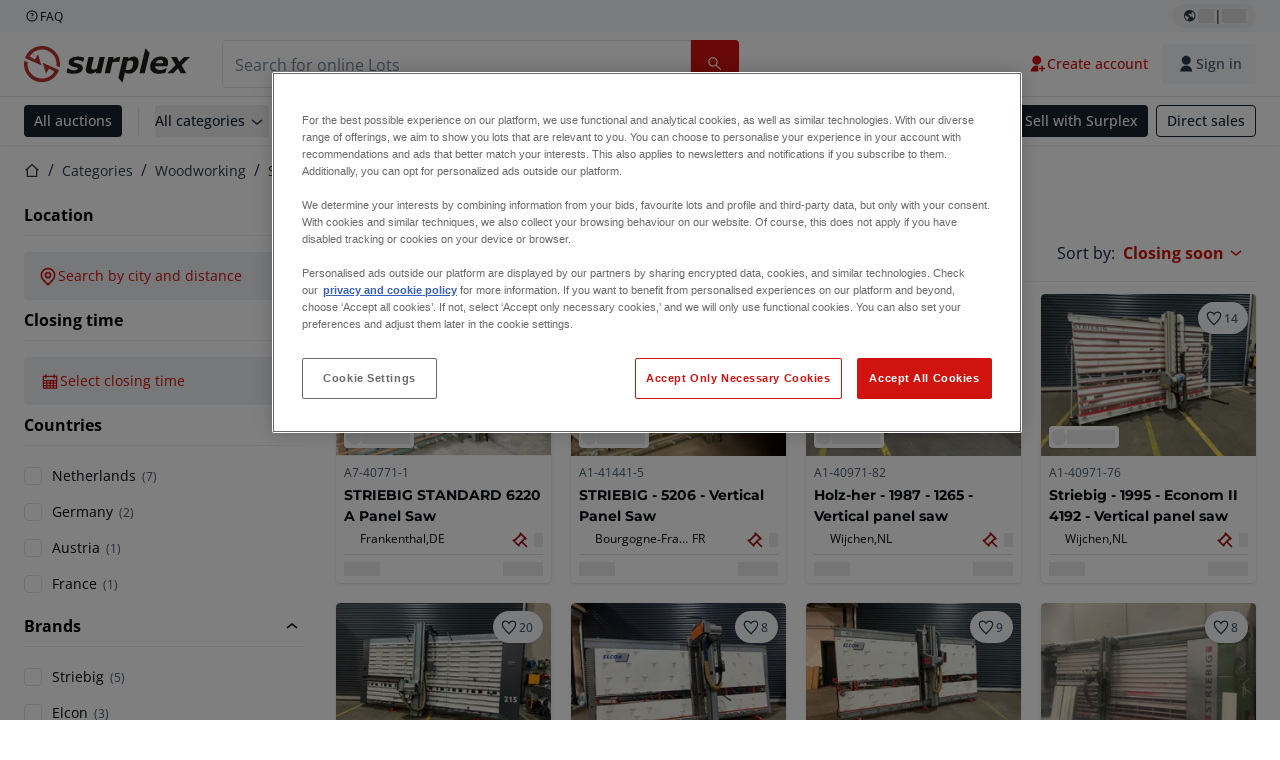

--- FILE ---
content_type: text/html; charset=utf-8
request_url: https://www.surplex.com/en/c/woodworking/sawing-machines/panel-sawing-machines/b2fa6ca2-63d0-4aad-b811-ca5698cd3159
body_size: 56689
content:
<!DOCTYPE html><html translate="no" lang="en"><head><meta charSet="utf-8" data-next-head=""/><meta name="viewport" content="width=device-width" data-next-head=""/><meta property="og:title" content="▷ Used Industrial Panel Saw - Vertical &amp; Horizontal | UK &amp; Europe" data-next-head=""/><meta name="twitter:title" content="▷ Used Industrial Panel Saw - Vertical &amp; Horizontal | UK &amp; Europe" data-next-head=""/><meta name="description" content="Second-hand Panel Saws: top class Panel Saws regularly on offer ✅ Personal consultation ✅ More than 100,000 satisfied customers ➤ surplex" data-next-head=""/><meta property="og:description" content="Second-hand Panel Saws: top class Panel Saws regularly on offer ✅ Personal consultation ✅ More than 100,000 satisfied customers ➤ surplex" data-next-head=""/><meta name="twitter:description" content="Second-hand Panel Saws: top class Panel Saws regularly on offer ✅ Personal consultation ✅ More than 100,000 satisfied customers ➤ surplex" data-next-head=""/><meta property="og:locale" content="en" data-next-head=""/><meta property="og:type" content="article" data-next-head=""/><meta property="og:site_name" content="Surplex" data-next-head=""/><meta property="article:modified_time" content="2025-02-05T14:55:02Z" data-next-head=""/><meta property="article:publisher" content="" data-next-head=""/><meta name="twitter:card" content="summary" data-next-head=""/><link sizes="16x16" type="image/png" rel="icon" href="https://www.datocms-assets.com/144679/1730279871-favicon-32x32.png?auto=format&amp;h=16&amp;w=16" data-next-head=""/><link sizes="32x32" type="image/png" rel="icon" href="https://www.datocms-assets.com/144679/1730279871-favicon-32x32.png?auto=format&amp;h=32&amp;w=32" data-next-head=""/><link sizes="96x96" type="image/png" rel="icon" href="https://www.datocms-assets.com/144679/1730279871-favicon-32x32.png?auto=format&amp;h=96&amp;w=96" data-next-head=""/><link sizes="192x192" type="image/png" rel="icon" href="https://www.datocms-assets.com/144679/1730279871-favicon-32x32.png?auto=format&amp;h=192&amp;w=192" data-next-head=""/><title data-next-head="">▷ Used Industrial Panel Saw - Vertical &amp; Horizontal | UK &amp; Europe</title><link rel="canonical" href="https://www.surplex.com/en/c/woodworking/sawing-machines/panel-sawing-machines/b2fa6ca2-63d0-4aad-b811-ca5698cd3159" data-next-head=""/><link rel="alternate" hrefLang="nl" href="https://www.surplex.com/nl/c/houtbewerking/zaagmachines/verticale-platenzagen/b2fa6ca2-63d0-4aad-b811-ca5698cd3159" data-next-head=""/><link rel="alternate" hrefLang="de" href="https://www.surplex.com/c/holzbearbeitung/sagen/vertikale-plattensagen/b2fa6ca2-63d0-4aad-b811-ca5698cd3159" data-next-head=""/><link rel="alternate" hrefLang="fr" href="https://www.surplex.com/fr/c/travail-du-bois/scies/scies-a-panneaux-verticales/b2fa6ca2-63d0-4aad-b811-ca5698cd3159" data-next-head=""/><link rel="alternate" hrefLang="it" href="https://www.surplex.com/it/c/lavorazione-del-legno/segatrici/sezionatrici-verticali-per-pannelli/b2fa6ca2-63d0-4aad-b811-ca5698cd3159" data-next-head=""/><link rel="alternate" hrefLang="es" href="https://www.surplex.com/es/c/carpinteria/sierras/panel-vertical-sierras/b2fa6ca2-63d0-4aad-b811-ca5698cd3159" data-next-head=""/><link rel="alternate" hrefLang="pl" href="https://www.surplex.com/pl/c/obrobka-drewna/pi%C5%82y/platnice-pionowe/b2fa6ca2-63d0-4aad-b811-ca5698cd3159" data-next-head=""/><link rel="alternate" hrefLang="ro" href="https://www.surplex.com/ro/c/prelucrarea-lemnului/fierastraie-pentru-lemn/ferastraie-verticale-cu-panouri/b2fa6ca2-63d0-4aad-b811-ca5698cd3159" data-next-head=""/><link rel="alternate" hrefLang="en" href="https://www.surplex.com/en/c/woodworking/sawing-machines/panel-sawing-machines/b2fa6ca2-63d0-4aad-b811-ca5698cd3159" data-next-head=""/><link data-next-font="size-adjust" rel="preconnect" href="/" crossorigin="anonymous"/><link rel="preload" href="https://www.surplex.com/_next/static/css/f1337edbf36219a9.css" as="style"/><link rel="preload" href="https://www.surplex.com/_next/static/css/b2b287e00471c9f8.css" as="style"/><meta name="sentry-trace" content="29ab64b2e8fd815ade6d4e3eecbb63b4-1cd7bed36c3054d2-0"/><meta name="baggage" content="sentry-environment=production,sentry-release=62523545e2c79cab6e866f93f29e0255a6dffaa1,sentry-public_key=aa1e5bcd64176a3b3246eb315a9ce2e8,sentry-trace_id=29ab64b2e8fd815ade6d4e3eecbb63b4,sentry-org_id=4508018193793024,sentry-sampled=false,sentry-sample_rand=0.32106892806705,sentry-sample_rate=0.02"/><link rel="stylesheet" href="https://www.surplex.com/_next/static/css/f1337edbf36219a9.css" data-n-g=""/><link rel="stylesheet" href="https://www.surplex.com/_next/static/css/b2b287e00471c9f8.css" data-n-p=""/><noscript data-n-css=""></noscript><script defer="" noModule="" src="https://www.surplex.com/_next/static/chunks/polyfills-42372ed130431b0a.js"></script><script src="/api/polyfills?locale=en" defer="" data-nscript="beforeInteractive"></script><script id="one-trust" src="https://cdn.cookielaw.org/scripttemplates/otSDKStub.js" data-domain-script="019329e1-9c45-72b0-afb3-11c0e871f93d" data-document-language="true" defer="" data-nscript="beforeInteractive"></script><script src="https://www.surplex.com/_next/static/chunks/webpack-eed42278331c5585.js" defer=""></script><script src="https://www.surplex.com/_next/static/chunks/framework-1a24ce475fb8fb46.js" defer=""></script><script src="https://www.surplex.com/_next/static/chunks/main-6224c0325ef4d564.js" defer=""></script><script src="https://www.surplex.com/_next/static/chunks/pages/_app-e075486943e2b77c.js" defer=""></script><script src="https://www.surplex.com/_next/static/chunks/9456-b9c6d91b4cdcf653.js" defer=""></script><script src="https://www.surplex.com/_next/static/chunks/2232-41bb92fd997f247a.js" defer=""></script><script src="https://www.surplex.com/_next/static/chunks/1303-df5f3b4392268228.js" defer=""></script><script src="https://www.surplex.com/_next/static/chunks/5902-c31c525b1cb9ca75.js" defer=""></script><script src="https://www.surplex.com/_next/static/chunks/2631-73cf63d56f708b18.js" defer=""></script><script src="https://www.surplex.com/_next/static/chunks/4689-b3bef28e4a4b1d98.js" defer=""></script><script src="https://www.surplex.com/_next/static/chunks/6986-fe813763acbdebea.js" defer=""></script><script src="https://www.surplex.com/_next/static/chunks/5088-b6100bfb8edd4e11.js" defer=""></script><script src="https://www.surplex.com/_next/static/chunks/pages/c/%5B...slugsAndId%5D-1e22a499c61c2f23.js" defer=""></script><script src="https://www.surplex.com/_next/static/0dm-21wClgR36GoQES21M/_buildManifest.js" defer=""></script><script src="https://www.surplex.com/_next/static/0dm-21wClgR36GoQES21M/_ssgManifest.js" defer=""></script></head><body><link rel="preload" as="image" href="https://www.datocms-assets.com/144679/1730283731-surplex.svg"/><link rel="preload" as="image" href="/assets/svg/app-store-badge-v2.svg"/><link rel="preload" as="image" href="/assets/svg/google-play-badge-v2.svg"/><link rel="preload" as="image" href="https://www.datocms-assets.com/144679/1692360176-przzelewy24.svg"/><link rel="preload" as="image" href="https://www.datocms-assets.com/144679/1692360174-ideal.svg"/><link rel="preload" as="image" href="https://www.datocms-assets.com/144679/1692360171-bancontact.svg"/><link rel="preload" as="image" href="https://www.datocms-assets.com/144679/1695375912-card-payment.svg"/><link rel="preload" as="image" href="https://www.datocms-assets.com/144679/1739863719-surplex-tbauctions_kleiner.svg"/><div id="__next"><div class="CoreStylesProvider_root__CKU7I"><div class="sticky left-0 top-0 z-[5] w-full" id="header-sticky"><header class="print:hidden"><div class="hidden md:block"><div class="bg-c-surface-sunken-default"><div class="w-full mx-auto max-w-screen-2xl px-4 md:px-6 flex justify-between py-1"><div class="flex flex-1 items-center gap-3"><a target="_blank" class="body-xs-regular flex items-center gap-1 text-c-text-neutral-obvious-default no-underline [&amp;&gt;svg]:size-4" href="https://help.surplex.com/hc/en-us"><svg class="inline align-text-top size-6"><use href="/assets/svg/icon-sprite-sheet.a8019ef632e962ef3d359003f5523487.svg#question-mark"></use></svg><span>FAQ</span></a></div><div class="flex"><div class="relative flex h-fit w-full justify-center"><button class="relative inline-flex items-center justify-center whitespace-nowrap transition-colors font-body text-label-default font-semibold leading-label-default tracking-label-default no-underline focus-visible:outline-none focus-visible:ring-2 focus-visible:ring-offset-2 disabled:pointer-events-none [&amp;.programmatic-focus]:outline-none [&amp;.programmatic-focus]:ring-2 [&amp;.programmatic-focus]:ring-offset-2 gap-2 px-2.5 py-3 [&amp;&gt;svg]:h-4 [&amp;&gt;svg]:w-4 rounded-full text-c-text-neutral-default [&amp;&gt;svg]:text-c-icon-neutral-default [@media(hover:hover)_and_(pointer:fine){&amp;:hover}]:text-c-text-neutral-default ring-c-stroke-neutral-default disabled:text-c-text-neutral-subtle-default [&amp;&gt;svg]:disabled:text-c-icon-neutral-default h-6 [@media(hover:hover)_and_(pointer:fine){&amp;:hover}]:bg-c-background-neutral-x-subtle-hover" data-cy="header-change-language-currency-button" type="button"><svg class="inline align-text-top size-6"><use href="/assets/svg/icon-sprite-sheet.a8019ef632e962ef3d359003f5523487.svg#earth-americas"></use></svg><span class="LoadingPlaceholderBar_loadingPlaceholderBar__V2Ssx relative block h-3.5 overflow-hidden bg-[rgba(0,0,0,0.08)] w-4"></span>| <span class="LoadingPlaceholderBar_loadingPlaceholderBar__V2Ssx relative block h-3.5 overflow-hidden bg-[rgba(0,0,0,0.08)] w-6"></span></button><div hidden="" class="absolute z-50 h-fit min-w-fit transition-all xl:right-0 xl:translate-x-0 md:top-[100%] right-0 translate-x-0"><div class="mt-2 rounded-lg border border-c-stroke-neutral-obvious-default bg-c-surface-default shadow"><div class="flex w-80 flex-col rounded-lg bg-c-surface-default px-5 pb-5 pt-3 shadow"><div class="mb-4 capitalize" data-cy="change-language-dropdown"><p class="Dropdown_label__97Wbd" id="language-switcher">Language</p><div class="Dropdown_dropdown__GeEyw Dropdown_dropdownBackground__ot_SF"><button aria-expanded="false" aria-haspopup="listbox" aria-labelledby="language-switcher" class="Dropdown_button__qDYee capitalize" type="button" data-cy="change-language-dropdown-button"><span class="Dropdown_labelWrapper__5VFEL"><span class="flex size-5 items-center justify-start mr-3 w-5"><span class="IconFlag_fflag__jK2TE IconFlag_fflag-GB__AvebC"></span></span><span class="Dropdown_buttonLabel__pyP3C">English</span><svg class="inline align-text-top size-6 Dropdown_chevronIcon__V7wA7"><use href="/assets/svg/icon-sprite-sheet.a8019ef632e962ef3d359003f5523487.svg#chevron-down"></use></svg></span></button><div class="Dropdown_options__x9N4v"><div class="Dropdown_searchWrapper__9Df7h"></div><ul aria-activedescendant="en" role="listbox" tabindex="-1" class="Dropdown_optionsList__JwQ_T" data-cy="options"><li aria-selected="false" class="Dropdown_option__AIl4q" role="option"><span class="flex size-5 items-center justify-start mr-3 w-5 flex-shrink-0"><span class="IconFlag_fflag__jK2TE IconFlag_fflag-DE__hMciG"></span></span>Deutsch</li><li aria-selected="true" class="Dropdown_option__AIl4q Dropdown_selected__j0Fkf" role="option"><span class="flex size-5 items-center justify-start mr-3 w-5 flex-shrink-0"><span class="IconFlag_fflag__jK2TE IconFlag_fflag-GB__AvebC"></span></span>English</li><li aria-selected="false" class="Dropdown_option__AIl4q" role="option"><span class="flex size-5 items-center justify-start mr-3 w-5 flex-shrink-0"><span class="IconFlag_fflag__jK2TE IconFlag_fflag-FR__KZUpY"></span></span>français</li><li aria-selected="false" class="Dropdown_option__AIl4q" role="option"><span class="flex size-5 items-center justify-start mr-3 w-5 flex-shrink-0"><span class="IconFlag_fflag__jK2TE IconFlag_fflag-NL__BnqJK"></span></span>Nederlands</li><li aria-selected="false" class="Dropdown_option__AIl4q" role="option"><span class="flex size-5 items-center justify-start mr-3 w-5 flex-shrink-0"><span class="IconFlag_fflag__jK2TE IconFlag_fflag-PL__qHCPU"></span></span>polski</li><li aria-selected="false" class="Dropdown_option__AIl4q" role="option"><span class="flex size-5 items-center justify-start mr-3 w-5 flex-shrink-0"><span class="IconFlag_fflag__jK2TE IconFlag_fflag-IT__0hcB8"></span></span>italiano</li><li aria-selected="false" class="Dropdown_option__AIl4q" role="option"><span class="flex size-5 items-center justify-start mr-3 w-5 flex-shrink-0"><span class="IconFlag_fflag__jK2TE IconFlag_fflag-RO__aLcn7"></span></span>română</li><li aria-selected="false" class="Dropdown_option__AIl4q" role="option"><span class="flex size-5 items-center justify-start mr-3 w-5 flex-shrink-0"><span class="IconFlag_fflag__jK2TE IconFlag_fflag-ES__4m9Zr"></span></span>español</li></ul></div></div></div><div class="flex items-start gap-1"><svg class="inline align-text-top size-5 flex-shrink-0 text-c-icon-neutral-default"><use href="/assets/svg/icon-sprite-sheet.a8019ef632e962ef3d359003f5523487.svg#info"></use></svg><p class="body-s-regular text-c-text-neutral-default">Exchange rates are updated daily, not in real-time. Additional bank charges may apply.</p></div></div></div></div></div></div></div></div></div><div class="block md:hidden"><div class="flex items-center px-0 py-2 bg-c-background-inverse-default pb-0"><header class="grid w-full items-center gap-3 px-4 grid-cols-[125px_1fr]"><a class="flex shrink-0" data-cy="logo-link" href="/en"><span class="sr-only">Home page</span><img src="https://www.datocms-assets.com/144679/1730283731-surplex.svg" class="inline-block mx-0 my-1.5 max-h-10 w-full h-10 [display:unset] min-[980px]:hidden"/><img src="https://www.datocms-assets.com/144679/1730283731-surplex.svg" class="mx-0 my-1.5 max-h-10 w-full hidden min-[980px]:[display:unset]"/></a><div class="flex flex-row items-center justify-end gap-3"><a class="relative inline-flex items-center justify-center whitespace-nowrap transition-colors font-body text-label-default font-semibold leading-label-default tracking-label-default no-underline focus-visible:outline-none focus-visible:ring-2 focus-visible:ring-offset-2 disabled:pointer-events-none [&amp;.programmatic-focus]:outline-none [&amp;.programmatic-focus]:ring-2 [&amp;.programmatic-focus]:ring-offset-2 gap-2.5 [&amp;&gt;svg]:h-5 [&amp;&gt;svg]:w-5 rounded-full bg-c-background-brand-primary-default text-c-text-inverse-default [&amp;&gt;svg]:text-c-icon-inverse-default [@media(hover:hover)_and_(pointer:fine){&amp;:hover}]:bg-c-background-brand-primary-hover [@media(hover:hover)_and_(pointer:fine){&amp;:hover}]:text-c-text-inverse-default ring-c-stroke-brand-primary-default disabled:bg-c-background-neutral-subtle-default disabled:text-c-text-neutral-subtle-default [&amp;&gt;svg]:disabled:text-c-icon-neutral-default h-[34px] w-[34px] p-0" type="button" aria-label="Favourites" href="/en/account/my-lots"><svg class="inline align-text-top size-6"><use href="/assets/svg/icon-sprite-sheet.a8019ef632e962ef3d359003f5523487.svg#heart-filled"></use></svg></a><div class="relative"><button class="relative whitespace-nowrap transition-colors font-body text-label-default font-semibold leading-label-default tracking-label-default no-underline focus-visible:outline-none focus-visible:ring-2 focus-visible:ring-offset-2 disabled:pointer-events-none [&amp;.programmatic-focus]:outline-none [&amp;.programmatic-focus]:ring-2 [&amp;.programmatic-focus]:ring-offset-2 gap-2.5 [&amp;&gt;svg]:h-5 [&amp;&gt;svg]:w-5 bg-c-background-brand-primary-default text-c-text-inverse-default [&amp;&gt;svg]:text-c-icon-inverse-default [@media(hover:hover)_and_(pointer:fine){&amp;:hover}]:bg-c-background-brand-primary-hover [@media(hover:hover)_and_(pointer:fine){&amp;:hover}]:text-c-text-inverse-default ring-c-stroke-brand-primary-default disabled:bg-c-background-neutral-subtle-default disabled:text-c-text-neutral-subtle-default [&amp;&gt;svg]:disabled:text-c-icon-neutral-default flex h-[34px] w-[34px] items-center justify-center rounded-full p-0 md:h-[unset] md:w-[unset] md:rounded md:px-3.5 md:py-2.5" disabled="" data-cy="header-auth-button" type="button" aria-label="Sign in"><svg class="inline align-text-top size-6"><use href="/assets/svg/icon-sprite-sheet.a8019ef632e962ef3d359003f5523487.svg#user-fill"></use></svg></button></div><button class="relative inline-flex items-center justify-center whitespace-nowrap transition-colors font-body text-label-default font-semibold leading-label-default tracking-label-default no-underline focus-visible:outline-none focus-visible:ring-2 focus-visible:ring-offset-2 disabled:pointer-events-none [&amp;.programmatic-focus]:outline-none [&amp;.programmatic-focus]:ring-2 [&amp;.programmatic-focus]:ring-offset-2 gap-2.5 [&amp;&gt;svg]:h-5 [&amp;&gt;svg]:w-5 rounded-full bg-c-background-brand-primary-default text-c-text-inverse-default [&amp;&gt;svg]:text-c-icon-inverse-default [@media(hover:hover)_and_(pointer:fine){&amp;:hover}]:bg-c-background-brand-primary-hover [@media(hover:hover)_and_(pointer:fine){&amp;:hover}]:text-c-text-inverse-default ring-c-stroke-brand-primary-default disabled:bg-c-background-neutral-subtle-default disabled:text-c-text-neutral-subtle-default [&amp;&gt;svg]:disabled:text-c-icon-neutral-default h-[34px] w-[34px] p-0" type="button"><svg class="inline align-text-top size-6"><use href="/assets/svg/icon-sprite-sheet.a8019ef632e962ef3d359003f5523487.svg#hamburger"></use></svg></button></div></header></div></div><div class="hidden md:block"><div class="flex items-center border-b border-solid border-c-stroke-neutral-default bg-c-background-inverse-default"><div class="w-full mx-auto max-w-screen-2xl px-4 md:px-6 grid items-center gap-8 py-2 grid-cols-[auto_1fr]"><a class="flex shrink-0" data-cy="logo-link" href="/en"><span class="sr-only">Home page</span><img src="https://www.datocms-assets.com/144679/1730283731-surplex.svg" class="inline-block mx-0 my-1.5 max-h-10 w-full !m-0 h-10 [display:unset] min-[980px]:hidden"/><img src="https://www.datocms-assets.com/144679/1730283731-surplex.svg" class="mx-0 my-1.5 max-h-10 w-full !m-0 hidden min-[980px]:[display:unset]"/></a><div class="flex items-center justify-between gap-4"><div class="relative w-3/5 xl:w-2/4"><form class="SearchBar_root__UCrO6 grow md:relative"><div class="SearchBar_searchField__Y3B3m !pl-0 [&amp;_.input-wrapper]:m-0 [&amp;_div]:max-w-none [&amp;_input]:max-w-none [&amp;_svg]:w-[calc(1.5rem+theme(spacing.3))] [&amp;_svg]:border-c-stroke-neutral-default [&amp;_svg]:pl-3 [&amp;_svg]:border-l-0 !border-0 [&amp;&gt;button]:right-auto [&amp;&gt;button]:m-0 [&amp;&gt;button]:h-full [&amp;&gt;button]:rounded-r [&amp;&gt;input]:h-full [&amp;&gt;input]:rounded-l [&amp;&gt;input]:!border-solid [&amp;&gt;input]:!border-[1px] [&amp;:is(:hover,:focus,:focus-within)&gt;input]:!border-[1px] [&amp;:is(:hover,:focus,:focus-within)&gt;input]:!border-c-stroke-brand-primary-default [&amp;:is(:hover,:focus,:focus-within)&gt;input]:!text-c-text-neutral-obvious-default [&amp;:is(:hover,:focus,:focus-within)&gt;input::placeholder]:!text-c-text-brand-primary-default [&amp;&gt;input]:!border-c-stroke-neutral-default"><label for="search" class="sr-only">Search bar<!-- --> </label><div class="Input_inputWrapper__KrQzd input-wrapper gap-2"><div class="Input_fieldWithIconWrapper__iHWw7 Input_maxWidth__SxaNM SearchBar_searchField__Y3B3m !pl-0 [&amp;_.input-wrapper]:m-0 [&amp;_div]:max-w-none [&amp;_input]:max-w-none [&amp;_svg]:w-[calc(1.5rem+theme(spacing.3))] [&amp;_svg]:border-c-stroke-neutral-default [&amp;_svg]:pl-3 [&amp;_svg]:border-l-0 !border-0 [&amp;&gt;button]:right-auto [&amp;&gt;button]:m-0 [&amp;&gt;button]:h-full [&amp;&gt;button]:rounded-r [&amp;&gt;input]:h-full [&amp;&gt;input]:rounded-l [&amp;&gt;input]:!border-solid [&amp;&gt;input]:!border-[1px] [&amp;:is(:hover,:focus,:focus-within)&gt;input]:!border-[1px] [&amp;:is(:hover,:focus,:focus-within)&gt;input]:!border-c-stroke-brand-primary-default [&amp;:is(:hover,:focus,:focus-within)&gt;input]:!text-c-text-neutral-obvious-default [&amp;:is(:hover,:focus,:focus-within)&gt;input::placeholder]:!text-c-text-brand-primary-default [&amp;&gt;input]:!border-c-stroke-neutral-default"><input aria-invalid="false" class="Input_common__Iv_iX Input_input__v48Bc" id="search" placeholder="Search for online Lots" type="search" autoComplete="off" maxLength="100" data-cy="header-search-input" name="search" value=""/><button class="relative inline-flex items-center justify-center whitespace-nowrap transition-colors font-body text-label-default font-semibold leading-label-default tracking-label-default no-underline focus-visible:outline-none focus-visible:ring-2 focus-visible:ring-offset-2 disabled:pointer-events-none [&amp;.programmatic-focus]:outline-none [&amp;.programmatic-focus]:ring-2 [&amp;.programmatic-focus]:ring-offset-2 h-10 gap-2.5 px-3.5 py-3.5 [&amp;&gt;svg]:h-5 [&amp;&gt;svg]:w-5 rounded bg-c-background-brand-primary-default text-c-text-inverse-default [&amp;&gt;svg]:text-c-icon-inverse-default [@media(hover:hover)_and_(pointer:fine){&amp;:hover}]:bg-c-background-brand-primary-hover [@media(hover:hover)_and_(pointer:fine){&amp;:hover}]:text-c-text-inverse-default ring-c-stroke-brand-primary-default disabled:bg-c-background-neutral-subtle-default disabled:text-c-text-neutral-subtle-default [&amp;&gt;svg]:disabled:text-c-icon-neutral-default Input_iconButton__8YwPz" data-cy="header-search-input-button" type="button" aria-label="Search bar"><svg class="inline align-text-top size-6"><use href="/assets/svg/icon-sprite-sheet.a8019ef632e962ef3d359003f5523487.svg#search"></use></svg></button></div></div></div><div></div></form></div><div class="flex items-center gap-2"><a class="relative inline-flex items-center justify-center whitespace-nowrap transition-colors font-body text-label-default font-semibold leading-label-default tracking-label-default no-underline focus-visible:outline-none focus-visible:ring-2 focus-visible:ring-offset-2 disabled:pointer-events-none [&amp;.programmatic-focus]:outline-none [&amp;.programmatic-focus]:ring-2 [&amp;.programmatic-focus]:ring-offset-2 h-10 gap-2.5 px-3.5 py-3.5 [&amp;&gt;svg]:h-5 [&amp;&gt;svg]:w-5 rounded-full text-c-text-brand-primary-default [&amp;&gt;svg]:text-c-icon-brand-primary-default [@media(hover:hover)_and_(pointer:fine){&amp;:hover}]:bg-c-background-brand-primary-x-subtle-default [@media(hover:hover)_and_(pointer:fine){&amp;:hover}]:text-c-text-brand-primary-hover [&amp;&gt;svg]:[@media(hover:hover)_and_(pointer:fine){&amp;:hover}]:text-c-icon-brand-primary-hover ring-c-stroke-brand-primary-default disabled:text-c-text-neutral-subtle-default [&amp;&gt;svg]:disabled:text-c-icon-neutral-default" data-cy="header-create-account-button" type="button" href="/en/signup?callbackUrl=%2Fen%2Fauth%2Fcompletion%3FredirectPath%3D%2Fc%2Fwoodworking%2Fsawing-machines%2Fpanel-sawing-machines%2Fb2fa6ca2-63d0-4aad-b811-ca5698cd3159"><svg class="inline align-text-top size-6"><use href="/assets/svg/icon-sprite-sheet.a8019ef632e962ef3d359003f5523487.svg#user-add-fill"></use></svg>Create account</a><div class="relative"><button class="relative whitespace-nowrap transition-colors font-body text-label-default font-semibold leading-label-default tracking-label-default no-underline focus-visible:outline-none focus-visible:ring-2 focus-visible:ring-offset-2 disabled:pointer-events-none [&amp;.programmatic-focus]:outline-none [&amp;.programmatic-focus]:ring-2 [&amp;.programmatic-focus]:ring-offset-2 gap-2.5 [&amp;&gt;svg]:h-5 [&amp;&gt;svg]:w-5 bg-c-background-brand-primary-default text-c-text-inverse-default [&amp;&gt;svg]:text-c-icon-inverse-default [@media(hover:hover)_and_(pointer:fine){&amp;:hover}]:bg-c-background-brand-primary-hover [@media(hover:hover)_and_(pointer:fine){&amp;:hover}]:text-c-text-inverse-default ring-c-stroke-brand-primary-default disabled:bg-c-background-neutral-subtle-default disabled:text-c-text-neutral-subtle-default [&amp;&gt;svg]:disabled:text-c-icon-neutral-default flex h-[34px] w-[34px] items-center justify-center rounded-full p-0 md:h-[unset] md:w-[unset] md:rounded md:px-3.5 md:py-2.5" disabled="" data-cy="header-auth-button" type="button" aria-label="Sign in"><svg class="inline align-text-top size-6"><use href="/assets/svg/icon-sprite-sheet.a8019ef632e962ef3d359003f5523487.svg#user-fill"></use></svg>Sign in</button></div></div></div></div></div></div><div class="block md:hidden"><div class="w-full bg-c-surface-default px-4 py-3 shadow-sm"><form class="SearchBar_root__UCrO6 grow md:relative"><div class="SearchBar_searchField__Y3B3m !pl-0 [&amp;_.input-wrapper]:m-0 [&amp;_div]:max-w-none [&amp;_input]:max-w-none [&amp;_svg]:w-[calc(1.5rem+theme(spacing.3))] [&amp;_svg]:border-c-stroke-neutral-default [&amp;_svg]:pl-3 [&amp;_svg]:border-l-0 !border-0 [&amp;&gt;button]:right-auto [&amp;&gt;button]:m-0 [&amp;&gt;button]:h-full [&amp;&gt;button]:rounded-r [&amp;&gt;input::placeholder]:text-c-text-neutral-subtle-focus [&amp;&gt;input]:h-full [&amp;&gt;input]:rounded-l [&amp;&gt;input]:!border-[1px] [&amp;&gt;input]:!border-solid [&amp;&gt;input]:!border-c-stroke-neutral-subtle-default [&amp;&gt;input]:bg-c-background-brand-primary-x-subtle-default"><label for="search" class="sr-only">Search bar<!-- --> </label><div class="Input_inputWrapper__KrQzd input-wrapper gap-2"><div class="Input_fieldWithIconWrapper__iHWw7 Input_maxWidth__SxaNM SearchBar_searchField__Y3B3m !pl-0 [&amp;_.input-wrapper]:m-0 [&amp;_div]:max-w-none [&amp;_input]:max-w-none [&amp;_svg]:w-[calc(1.5rem+theme(spacing.3))] [&amp;_svg]:border-c-stroke-neutral-default [&amp;_svg]:pl-3 [&amp;_svg]:border-l-0 !border-0 [&amp;&gt;button]:right-auto [&amp;&gt;button]:m-0 [&amp;&gt;button]:h-full [&amp;&gt;button]:rounded-r [&amp;&gt;input::placeholder]:text-c-text-neutral-subtle-focus [&amp;&gt;input]:h-full [&amp;&gt;input]:rounded-l [&amp;&gt;input]:!border-[1px] [&amp;&gt;input]:!border-solid [&amp;&gt;input]:!border-c-stroke-neutral-subtle-default [&amp;&gt;input]:bg-c-background-brand-primary-x-subtle-default"><input aria-invalid="false" class="Input_common__Iv_iX Input_input__v48Bc" id="search" placeholder="Search for online Lots" type="search" autoComplete="off" maxLength="100" data-cy="mobile-header-search-input" name="search" value=""/><button class="relative inline-flex items-center justify-center whitespace-nowrap transition-colors font-body text-label-default font-semibold leading-label-default tracking-label-default no-underline focus-visible:outline-none focus-visible:ring-2 focus-visible:ring-offset-2 disabled:pointer-events-none [&amp;.programmatic-focus]:outline-none [&amp;.programmatic-focus]:ring-2 [&amp;.programmatic-focus]:ring-offset-2 h-10 gap-2.5 px-3.5 py-3.5 [&amp;&gt;svg]:h-5 [&amp;&gt;svg]:w-5 rounded bg-c-background-brand-primary-default text-c-text-inverse-default [&amp;&gt;svg]:text-c-icon-inverse-default [@media(hover:hover)_and_(pointer:fine){&amp;:hover}]:bg-c-background-brand-primary-hover [@media(hover:hover)_and_(pointer:fine){&amp;:hover}]:text-c-text-inverse-default ring-c-stroke-brand-primary-default disabled:bg-c-background-neutral-subtle-default disabled:text-c-text-neutral-subtle-default [&amp;&gt;svg]:disabled:text-c-icon-neutral-default Input_iconButton__8YwPz" data-cy="mobile-header-search-input-button" type="button" aria-label="Search bar"><svg class="inline align-text-top size-6"><use href="/assets/svg/icon-sprite-sheet.a8019ef632e962ef3d359003f5523487.svg#search"></use></svg></button></div></div></div><div></div></form></div></div><div class="hidden md:block"><div class="relative bg-c-surface-default shadow-sm"><div class="w-full mx-auto max-w-screen-2xl px-4 md:px-6 flex flex-1 justify-between overflow-hidden py-2"><div class="flex flex-grow items-center space-x-4 overflow-hidden"><a class="relative inline-flex items-center justify-center whitespace-nowrap transition-colors font-body text-label-default font-semibold leading-label-default tracking-label-default no-underline focus-visible:outline-none focus-visible:ring-2 focus-visible:ring-offset-2 disabled:pointer-events-none [&amp;.programmatic-focus]:outline-none [&amp;.programmatic-focus]:ring-2 [&amp;.programmatic-focus]:ring-offset-2 h-8 gap-2 px-2.5 py-3 [&amp;&gt;svg]:h-4 [&amp;&gt;svg]:w-4 rounded bg-c-background-brand-secondary-default text-c-text-inverse-default [&amp;&gt;svg]:text-c-icon-inverse-default [@media(hover:hover)_and_(pointer:fine){&amp;:hover}]:bg-c-background-brand-secondary-hover [@media(hover:hover)_and_(pointer:fine){&amp;:hover}]:text-c-text-inverse-default ring-c-stroke-brand-secondary-default disabled:bg-c-background-neutral-subtle-default disabled:text-c-text-neutral-subtle-default [&amp;&gt;svg]:disabled:text-c-icon-neutral-default" data-cy="header-all-auctions-button" type="button" href="/en/auctions">All auctions</a><span class="block h-7 w-px bg-c-background-neutral-default"></span><button class="relative inline-flex items-center justify-center whitespace-nowrap transition-colors font-body text-label-default font-semibold leading-label-default tracking-label-default no-underline focus-visible:outline-none focus-visible:ring-2 focus-visible:ring-offset-2 disabled:pointer-events-none [&amp;.programmatic-focus]:outline-none [&amp;.programmatic-focus]:ring-2 [&amp;.programmatic-focus]:ring-offset-2 h-8 gap-2 [&amp;&gt;svg]:h-4 [&amp;&gt;svg]:w-4 rounded text-c-text-brand-secondary-default [&amp;&gt;svg]:text-c-icon-brand-secondary-default [@media(hover:hover)_and_(pointer:fine){&amp;:hover}]:bg-c-background-brand-secondary-x-subtle-default [@media(hover:hover)_and_(pointer:fine){&amp;:hover}]:text-c-text-brand-secondary-hover [&amp;&gt;svg]:[@media(hover:hover)_and_(pointer:fine){&amp;:hover}]:text-c-icon-brand-secondary-hover ring-c-stroke-brand-secondary-default disabled:text-c-text-neutral-subtle-default [&amp;&gt;svg]:disabled:text-c-icon-neutral-default flex-shrink-0 flex-nowrap p-0 hover:!bg-c-transparent" data-cy="header-all-categories-dropdown" type="button">All categories<svg class="inline align-text-top size-6 mt-px !size-6 !text-c-icon-neutral-default"><use href="/assets/svg/icon-sprite-sheet.a8019ef632e962ef3d359003f5523487.svg#chevron-down"></use></svg></button><div class="flex h-[1.1rem] flex-wrap items-center space-x-4 overflow-hidden"><a target="_self" class="label text-c-text-neutral-obvious-default no-underline hover:text-c-text-neutral-obvious-hover" href="/en/c/metalworking/0d91005a-fa8e-4e8f-98b1-f4854018329f"><span>Metalworking</span></a><a target="_self" class="label text-c-text-neutral-obvious-default no-underline hover:text-c-text-neutral-obvious-hover" href="/en/c/woodworking/41176767-df26-4cea-80b5-3024e6ab4916"><span>Woodworking</span></a><a target="_self" class="label text-c-text-neutral-obvious-default no-underline hover:text-c-text-neutral-obvious-hover" href="/en/c/construction-and-earthmoving/f77365fe-eaa8-42d1-97fc-b14d0111160c"><span>Construction</span></a><a target="_self" class="label text-c-text-neutral-obvious-default no-underline hover:text-c-text-neutral-obvious-hover" href="/en/c/more-industrial-categories/6319e404-42d1-4701-87a1-7597c57a4907"><span>More industrial categories</span></a><a target="_self" class="label text-c-text-neutral-obvious-default no-underline hover:text-c-text-neutral-obvious-hover" href="/en/c/transport-and-logistics/22430513-5e00-4758-9889-a4e52c0bb221"><span>Transport and logistics</span></a><a target="_self" class="label text-c-text-neutral-obvious-default no-underline hover:text-c-text-neutral-obvious-hover" href="/en/c/agricultural/ca789c2c-b997-4f21-81d4-0bf285aca622"><span>Agricultural</span></a></div></div><div class="flex flex-shrink-0 items-center space-x-2"><a target="_self" class="relative inline-flex items-center justify-center whitespace-nowrap transition-colors font-body text-label-default font-semibold leading-label-default tracking-label-default no-underline focus-visible:outline-none focus-visible:ring-2 focus-visible:ring-offset-2 disabled:pointer-events-none [&amp;.programmatic-focus]:outline-none [&amp;.programmatic-focus]:ring-2 [&amp;.programmatic-focus]:ring-offset-2 h-8 gap-2 px-2.5 py-3 [&amp;&gt;svg]:h-4 [&amp;&gt;svg]:w-4 rounded bg-c-background-neutral-x-obvious-default text-c-text-inverse-default [&amp;&gt;svg]:text-c-icon-inverse-default [@media(hover:hover)_and_(pointer:fine){&amp;:hover}]:bg-c-background-neutral-x-obvious-hover [@media(hover:hover)_and_(pointer:fine){&amp;:hover}]:text-c-text-inverse-default ring-c-stroke-neutral-x-obvious-default disabled:bg-c-background-neutral-subtle-default disabled:text-c-text-neutral-subtle-default [&amp;&gt;svg]:disabled:text-c-icon-neutral-default" type="button" href="/en/sell-with-surplex"><span class="flex-shrink overflow-hidden text-ellipsis whitespace-nowrap">Sell with Surplex</span></a><a target="_self" class="relative inline-flex items-center justify-center whitespace-nowrap transition-colors font-body text-label-default font-semibold leading-label-default tracking-label-default no-underline focus-visible:outline-none focus-visible:ring-2 focus-visible:ring-offset-2 disabled:pointer-events-none [&amp;.programmatic-focus]:outline-none [&amp;.programmatic-focus]:ring-2 [&amp;.programmatic-focus]:ring-offset-2 bg-transparent border border-solid h-8 gap-2 px-2.5 py-3 [&amp;&gt;svg]:h-4 [&amp;&gt;svg]:w-4 rounded border-c-stroke-brand-secondary-default text-c-text-brand-secondary-default [&amp;&gt;svg]:text-c-icon-brand-secondary-default [@media(hover:hover)_and_(pointer:fine){&amp;:hover}]:border-c-stroke-brand-secondary-hover [@media(hover:hover)_and_(pointer:fine){&amp;:hover}]:text-c-text-brand-secondary-hover ring-c-stroke-brand-secondary-default disabled:border-c-stroke-neutral-disabled disabled:text-c-text-neutral-subtle-default [&amp;&gt;svg]:disabled:text-c-icon-neutral-default" type="button" href="/en/direct-sales"><span class="flex-shrink overflow-hidden text-ellipsis whitespace-nowrap">Direct sales</span></a></div></div><div class="hidden"><div class="absolute bottom-[-70%] left-0 mt-6 flex max-h-[300px] flex-row rounded-md bg-c-surface-default shadow-xl md:bottom-[unset] !mt-0 !left-1/2 transform -translate-x-1/2 w-full max-w-screen-xl !z-[3] z-[3]"><div class="scroll grow basis-0 overflow-y-auto border-r border-c-stroke-neutral-subtle-default p-5" data-cy="category-dropdown-main-categories-list"><button class="group w-full cursor-pointer border-0 bg-[initial] p-0.5"><span class="flex w-full flex-row items-center justify-between rounded-md py-2 pl-3 pr-2 transition-colors duration-200 ease-in min-[981px]:pl-4 group-hover:bg-inherit bg-c-background-brand-primary-x-subtle-default text-c-text-brand-primary-obvious-default"><div class="body-m-medium min-[981px]:body-s-medium grow text-start">Metalworking</div><svg class="inline align-text-top size-6"><use href="/assets/svg/icon-sprite-sheet.a8019ef632e962ef3d359003f5523487.svg#chevron-right"></use></svg></span></button><button class="group w-full cursor-pointer border-0 bg-[initial] p-0.5"><span class="flex w-full flex-row items-center justify-between rounded-md bg-[initial] py-2 pl-3 pr-2 transition-colors duration-200 ease-in group-hover:bg-c-background-neutral-subtle-default min-[981px]:pl-4"><div class="body-m-medium min-[981px]:body-s-medium grow text-start">Woodworking</div><svg class="inline align-text-top size-6"><use href="/assets/svg/icon-sprite-sheet.a8019ef632e962ef3d359003f5523487.svg#chevron-right"></use></svg></span></button><button class="group w-full cursor-pointer border-0 bg-[initial] p-0.5"><span class="flex w-full flex-row items-center justify-between rounded-md bg-[initial] py-2 pl-3 pr-2 transition-colors duration-200 ease-in group-hover:bg-c-background-neutral-subtle-default min-[981px]:pl-4"><div class="body-m-medium min-[981px]:body-s-medium grow text-start">Construction and Earthmoving</div><svg class="inline align-text-top size-6"><use href="/assets/svg/icon-sprite-sheet.a8019ef632e962ef3d359003f5523487.svg#chevron-right"></use></svg></span></button><button class="group w-full cursor-pointer border-0 bg-[initial] p-0.5"><span class="flex w-full flex-row items-center justify-between rounded-md bg-[initial] py-2 pl-3 pr-2 transition-colors duration-200 ease-in group-hover:bg-c-background-neutral-subtle-default min-[981px]:pl-4"><div class="body-m-medium min-[981px]:body-s-medium grow text-start">More industrial categories</div><svg class="inline align-text-top size-6"><use href="/assets/svg/icon-sprite-sheet.a8019ef632e962ef3d359003f5523487.svg#chevron-right"></use></svg></span></button><button class="group w-full cursor-pointer border-0 bg-[initial] p-0.5"><span class="flex w-full flex-row items-center justify-between rounded-md bg-[initial] py-2 pl-3 pr-2 transition-colors duration-200 ease-in group-hover:bg-c-background-neutral-subtle-default min-[981px]:pl-4"><div class="body-m-medium min-[981px]:body-s-medium grow text-start">Transport &amp; Logistics</div><svg class="inline align-text-top size-6"><use href="/assets/svg/icon-sprite-sheet.a8019ef632e962ef3d359003f5523487.svg#chevron-right"></use></svg></span></button><button class="group w-full cursor-pointer border-0 bg-[initial] p-0.5"><span class="flex w-full flex-row items-center justify-between rounded-md bg-[initial] py-2 pl-3 pr-2 transition-colors duration-200 ease-in group-hover:bg-c-background-neutral-subtle-default min-[981px]:pl-4"><div class="body-m-medium min-[981px]:body-s-medium grow text-start">Tools</div><svg class="inline align-text-top size-6"><use href="/assets/svg/icon-sprite-sheet.a8019ef632e962ef3d359003f5523487.svg#chevron-right"></use></svg></span></button><button class="group w-full cursor-pointer border-0 bg-[initial] p-0.5"><span class="flex w-full flex-row items-center justify-between rounded-md bg-[initial] py-2 pl-3 pr-2 transition-colors duration-200 ease-in group-hover:bg-c-background-neutral-subtle-default min-[981px]:pl-4"><div class="body-m-medium min-[981px]:body-s-medium grow text-start">Agricultural</div><svg class="inline align-text-top size-6"><use href="/assets/svg/icon-sprite-sheet.a8019ef632e962ef3d359003f5523487.svg#chevron-right"></use></svg></span></button><button class="group w-full cursor-pointer border-0 bg-[initial] p-0.5"><span class="flex w-full flex-row items-center justify-between rounded-md bg-[initial] py-2 pl-3 pr-2 transition-colors duration-200 ease-in group-hover:bg-c-background-neutral-subtle-default min-[981px]:pl-4"><div class="body-m-medium min-[981px]:body-s-medium grow text-start">Retail and Office</div><svg class="inline align-text-top size-6"><use href="/assets/svg/icon-sprite-sheet.a8019ef632e962ef3d359003f5523487.svg#chevron-right"></use></svg></span></button></div><div class="scroll grow-[2] basis-0 overflow-y-auto px-4 py-6 block" data-cy="category-dropdown-sub-categories-list"><div class="pl-4"><div class="heading-4 text-c-text-neutral-obvious-default">Metalworking</div><a class="body-xs-bold block py-3 text-c-text-brand-primary-default no-underline transition-colors hover:cursor-pointer hover:text-c-text-brand-primary-obvious-default min-[981px]:mb-5 min-[981px]:mt-3 min-[981px]:py-0" data-cy="category-dropdown-sub-categories-all-button" href="/en/c/metalworking/0d91005a-fa8e-4e8f-98b1-f4854018329f">SHOW ALL</a></div><div class="grid grid-cols-2 gap-x-3"><a class="body-m-medium min-[981px]:body-s-medium group ml-0 flex w-full cursor-pointer self-center p-0.5 text-left text-[inherit] no-underline" href="/en/c/metalworking/bending-folding-machines/7e2a2a30-1876-48e5-a4fb-c0edda7b0f7a"><span class="w-full rounded-md py-2 pl-3 pr-2 group-hover:text-c-text-brand-primary-default min-[981px]:pl-4 min-[981px]:group-hover:bg-c-background-neutral-subtle-default min-[981px]:group-focus:bg-c-background-neutral-subtle-default">Bending &amp; folding machines</span></a><a class="body-m-medium min-[981px]:body-s-medium group ml-0 flex w-full cursor-pointer self-center p-0.5 text-left text-[inherit] no-underline" href="/en/c/metalworking/boring-machines/5c624fea-b5f4-44a7-b9d5-e3a8e808ad93"><span class="w-full rounded-md py-2 pl-3 pr-2 group-hover:text-c-text-brand-primary-default min-[981px]:pl-4 min-[981px]:group-hover:bg-c-background-neutral-subtle-default min-[981px]:group-focus:bg-c-background-neutral-subtle-default">Boring machines</span></a><a class="body-m-medium min-[981px]:body-s-medium group ml-0 flex w-full cursor-pointer self-center p-0.5 text-left text-[inherit] no-underline" href="/en/c/metalworking/cnc-machining-centres/1d45f836-01a7-47f3-a0db-f6af904abeea"><span class="w-full rounded-md py-2 pl-3 pr-2 group-hover:text-c-text-brand-primary-default min-[981px]:pl-4 min-[981px]:group-hover:bg-c-background-neutral-subtle-default min-[981px]:group-focus:bg-c-background-neutral-subtle-default">CNC machining centres</span></a><a class="body-m-medium min-[981px]:body-s-medium group ml-0 flex w-full cursor-pointer self-center p-0.5 text-left text-[inherit] no-underline" href="/en/c/metalworking/cutting-machines/286fab9c-7040-45e5-89cc-df8a38b7567b"><span class="w-full rounded-md py-2 pl-3 pr-2 group-hover:text-c-text-brand-primary-default min-[981px]:pl-4 min-[981px]:group-hover:bg-c-background-neutral-subtle-default min-[981px]:group-focus:bg-c-background-neutral-subtle-default">Cutting machines</span></a><a class="body-m-medium min-[981px]:body-s-medium group ml-0 flex w-full cursor-pointer self-center p-0.5 text-left text-[inherit] no-underline" href="/en/c/metalworking/drilling-machines/a1717566-c049-428c-9085-97b0122ed0a0"><span class="w-full rounded-md py-2 pl-3 pr-2 group-hover:text-c-text-brand-primary-default min-[981px]:pl-4 min-[981px]:group-hover:bg-c-background-neutral-subtle-default min-[981px]:group-focus:bg-c-background-neutral-subtle-default">Drilling machines</span></a><a class="body-m-medium min-[981px]:body-s-medium group ml-0 flex w-full cursor-pointer self-center p-0.5 text-left text-[inherit] no-underline" href="/en/c/metalworking/forging-machines/2c85046b-bd60-43a6-a96f-96b8951448cf"><span class="w-full rounded-md py-2 pl-3 pr-2 group-hover:text-c-text-brand-primary-default min-[981px]:pl-4 min-[981px]:group-hover:bg-c-background-neutral-subtle-default min-[981px]:group-focus:bg-c-background-neutral-subtle-default">Forging machines</span></a><a class="body-m-medium min-[981px]:body-s-medium group ml-0 flex w-full cursor-pointer self-center p-0.5 text-left text-[inherit] no-underline" href="/en/c/metalworking/edm/a4d5b466-38d1-4552-a4db-e59d0174ceac"><span class="w-full rounded-md py-2 pl-3 pr-2 group-hover:text-c-text-brand-primary-default min-[981px]:pl-4 min-[981px]:group-hover:bg-c-background-neutral-subtle-default min-[981px]:group-focus:bg-c-background-neutral-subtle-default">EDM</span></a><a class="body-m-medium min-[981px]:body-s-medium group ml-0 flex w-full cursor-pointer self-center p-0.5 text-left text-[inherit] no-underline" href="/en/c/metalworking/foundry-equipment/0b68d29a-071f-4742-9651-e07ef9646070"><span class="w-full rounded-md py-2 pl-3 pr-2 group-hover:text-c-text-brand-primary-default min-[981px]:pl-4 min-[981px]:group-hover:bg-c-background-neutral-subtle-default min-[981px]:group-focus:bg-c-background-neutral-subtle-default">Foundry equipment</span></a><a class="body-m-medium min-[981px]:body-s-medium group ml-0 flex w-full cursor-pointer self-center p-0.5 text-left text-[inherit] no-underline" href="/en/c/metalworking/gear-machining-equipment/f1308be1-cce4-44a4-9703-f9ec93efa3f1"><span class="w-full rounded-md py-2 pl-3 pr-2 group-hover:text-c-text-brand-primary-default min-[981px]:pl-4 min-[981px]:group-hover:bg-c-background-neutral-subtle-default min-[981px]:group-focus:bg-c-background-neutral-subtle-default">Gear machining equipment</span></a><a class="body-m-medium min-[981px]:body-s-medium group ml-0 flex w-full cursor-pointer self-center p-0.5 text-left text-[inherit] no-underline" href="/en/c/metalworking/grinding-machines/a07e7f45-87b7-463d-a663-df4fb0a2229d"><span class="w-full rounded-md py-2 pl-3 pr-2 group-hover:text-c-text-brand-primary-default min-[981px]:pl-4 min-[981px]:group-hover:bg-c-background-neutral-subtle-default min-[981px]:group-focus:bg-c-background-neutral-subtle-default">Grinding machines</span></a><a class="body-m-medium min-[981px]:body-s-medium group ml-0 flex w-full cursor-pointer self-center p-0.5 text-left text-[inherit] no-underline" href="/en/c/metalworking/lathes/8a792e93-9ee7-4f40-853a-3508147725de"><span class="w-full rounded-md py-2 pl-3 pr-2 group-hover:text-c-text-brand-primary-default min-[981px]:pl-4 min-[981px]:group-hover:bg-c-background-neutral-subtle-default min-[981px]:group-focus:bg-c-background-neutral-subtle-default">Lathes</span></a><a class="body-m-medium min-[981px]:body-s-medium group ml-0 flex w-full cursor-pointer self-center p-0.5 text-left text-[inherit] no-underline" href="/en/c/metalworking/machine-parts-tools-accessories/c38d51c8-4dd1-4c06-aed2-84ec2749ce28"><span class="w-full rounded-md py-2 pl-3 pr-2 group-hover:text-c-text-brand-primary-default min-[981px]:pl-4 min-[981px]:group-hover:bg-c-background-neutral-subtle-default min-[981px]:group-focus:bg-c-background-neutral-subtle-default">Machine parts, tools &amp; accessories</span></a><a class="body-m-medium min-[981px]:body-s-medium group ml-0 flex w-full cursor-pointer self-center p-0.5 text-left text-[inherit] no-underline" href="/en/c/metalworking/measureing-testing/eea39ef5-70ae-4960-b4c7-60f767c0aff7"><span class="w-full rounded-md py-2 pl-3 pr-2 group-hover:text-c-text-brand-primary-default min-[981px]:pl-4 min-[981px]:group-hover:bg-c-background-neutral-subtle-default min-[981px]:group-focus:bg-c-background-neutral-subtle-default">Measureing &amp; testing</span></a><a class="body-m-medium min-[981px]:body-s-medium group ml-0 flex w-full cursor-pointer self-center p-0.5 text-left text-[inherit] no-underline" href="/en/c/metalworking/metal-stock/c0e9e1f0-bf50-43de-87b4-bb18722e1793"><span class="w-full rounded-md py-2 pl-3 pr-2 group-hover:text-c-text-brand-primary-default min-[981px]:pl-4 min-[981px]:group-hover:bg-c-background-neutral-subtle-default min-[981px]:group-focus:bg-c-background-neutral-subtle-default">Metal stock</span></a><a class="body-m-medium min-[981px]:body-s-medium group ml-0 flex w-full cursor-pointer self-center p-0.5 text-left text-[inherit] no-underline" href="/en/c/metalworking/metal-surface-treatment/2cf0a09f-5b18-4d9f-b616-1b1ca638a6c7"><span class="w-full rounded-md py-2 pl-3 pr-2 group-hover:text-c-text-brand-primary-default min-[981px]:pl-4 min-[981px]:group-hover:bg-c-background-neutral-subtle-default min-[981px]:group-focus:bg-c-background-neutral-subtle-default">Metal surface treatment</span></a><a class="body-m-medium min-[981px]:body-s-medium group ml-0 flex w-full cursor-pointer self-center p-0.5 text-left text-[inherit] no-underline" href="/en/c/metalworking/milling-machines/6eb371ef-3eaa-4669-ab21-d7cc68ed2251"><span class="w-full rounded-md py-2 pl-3 pr-2 group-hover:text-c-text-brand-primary-default min-[981px]:pl-4 min-[981px]:group-hover:bg-c-background-neutral-subtle-default min-[981px]:group-focus:bg-c-background-neutral-subtle-default">Milling machines</span></a><a class="body-m-medium min-[981px]:body-s-medium group ml-0 flex w-full cursor-pointer self-center p-0.5 text-left text-[inherit] no-underline" href="/en/c/metalworking/presses/a7bd099d-5930-48b9-b913-f7ef94a5618d"><span class="w-full rounded-md py-2 pl-3 pr-2 group-hover:text-c-text-brand-primary-default min-[981px]:pl-4 min-[981px]:group-hover:bg-c-background-neutral-subtle-default min-[981px]:group-focus:bg-c-background-neutral-subtle-default">Presses</span></a><a class="body-m-medium min-[981px]:body-s-medium group ml-0 flex w-full cursor-pointer self-center p-0.5 text-left text-[inherit] no-underline" href="/en/c/metalworking/production-lines-metalworking/389b7cfe-3f9c-4e44-8341-c9f892f3a909"><span class="w-full rounded-md py-2 pl-3 pr-2 group-hover:text-c-text-brand-primary-default min-[981px]:pl-4 min-[981px]:group-hover:bg-c-background-neutral-subtle-default min-[981px]:group-focus:bg-c-background-neutral-subtle-default">Production lines metalworking</span></a><a class="body-m-medium min-[981px]:body-s-medium group ml-0 flex w-full cursor-pointer self-center p-0.5 text-left text-[inherit] no-underline" href="/en/c/metalworking/punching-machines/1fd1c03a-d72e-4ee3-aa79-26d14fac4876"><span class="w-full rounded-md py-2 pl-3 pr-2 group-hover:text-c-text-brand-primary-default min-[981px]:pl-4 min-[981px]:group-hover:bg-c-background-neutral-subtle-default min-[981px]:group-focus:bg-c-background-neutral-subtle-default">Punching machines</span></a><a class="body-m-medium min-[981px]:body-s-medium group ml-0 flex w-full cursor-pointer self-center p-0.5 text-left text-[inherit] no-underline" href="/en/c/metalworking/sawing-machines/03a1a0c3-b9ad-4d39-970f-db66ef56ea63"><span class="w-full rounded-md py-2 pl-3 pr-2 group-hover:text-c-text-brand-primary-default min-[981px]:pl-4 min-[981px]:group-hover:bg-c-background-neutral-subtle-default min-[981px]:group-focus:bg-c-background-neutral-subtle-default">Sawing machines</span></a><a class="body-m-medium min-[981px]:body-s-medium group ml-0 flex w-full cursor-pointer self-center p-0.5 text-left text-[inherit] no-underline" href="/en/c/metalworking/slotting-machines/c3ffa5ee-f685-4eec-a578-9f510d49e188"><span class="w-full rounded-md py-2 pl-3 pr-2 group-hover:text-c-text-brand-primary-default min-[981px]:pl-4 min-[981px]:group-hover:bg-c-background-neutral-subtle-default min-[981px]:group-focus:bg-c-background-neutral-subtle-default">Slotting machines</span></a><a class="body-m-medium min-[981px]:body-s-medium group ml-0 flex w-full cursor-pointer self-center p-0.5 text-left text-[inherit] no-underline" href="/en/c/metalworking/welding-equipment/6d298617-0684-4fd3-a382-a87d05d1e82e"><span class="w-full rounded-md py-2 pl-3 pr-2 group-hover:text-c-text-brand-primary-default min-[981px]:pl-4 min-[981px]:group-hover:bg-c-background-neutral-subtle-default min-[981px]:group-focus:bg-c-background-neutral-subtle-default">Welding equipment</span></a><a class="body-m-medium min-[981px]:body-s-medium group ml-0 flex w-full cursor-pointer self-center p-0.5 text-left text-[inherit] no-underline" href="/en/c/metalworking/various-metalworking-machines/cd477c7e-befb-410b-9bc5-c3af9d70bc3e"><span class="w-full rounded-md py-2 pl-3 pr-2 group-hover:text-c-text-brand-primary-default min-[981px]:pl-4 min-[981px]:group-hover:bg-c-background-neutral-subtle-default min-[981px]:group-focus:bg-c-background-neutral-subtle-default">Various metalworking machines</span></a><a class="body-m-medium min-[981px]:body-s-medium group ml-0 flex w-full cursor-pointer self-center p-0.5 text-left text-[inherit] no-underline" href="/en/c/metalworking/air-treatment-filtration/d215c564-a0f0-4728-9183-2bbfb107d964"><span class="w-full rounded-md py-2 pl-3 pr-2 group-hover:text-c-text-brand-primary-default min-[981px]:pl-4 min-[981px]:group-hover:bg-c-background-neutral-subtle-default min-[981px]:group-focus:bg-c-background-neutral-subtle-default">Air treatment &amp; filtration</span></a><a class="body-m-medium min-[981px]:body-s-medium group ml-0 flex w-full cursor-pointer self-center p-0.5 text-left text-[inherit] no-underline" href="/en/c/metalworking/3d-printing/3eb2199e-2198-4885-aaab-d81dd625a2e5"><span class="w-full rounded-md py-2 pl-3 pr-2 group-hover:text-c-text-brand-primary-default min-[981px]:pl-4 min-[981px]:group-hover:bg-c-background-neutral-subtle-default min-[981px]:group-focus:bg-c-background-neutral-subtle-default">3D printing</span></a></div></div><div class="scroll hidden grow-[2] basis-0 overflow-y-auto px-4 py-6" data-cy="category-dropdown-sub-categories-list"><div class="pl-4"><div class="heading-4 text-c-text-neutral-obvious-default">Metalworking</div><a class="body-xs-bold block py-3 text-c-text-brand-primary-default no-underline transition-colors hover:cursor-pointer hover:text-c-text-brand-primary-obvious-default min-[981px]:mb-5 min-[981px]:mt-3 min-[981px]:py-0" data-cy="category-dropdown-sub-categories-all-button" href="/en/c/metalworking/0d91005a-fa8e-4e8f-98b1-f4854018329f">SHOW ALL</a></div><div class="grid grid-cols-2 gap-x-3"><a class="body-m-medium min-[981px]:body-s-medium group ml-0 flex w-full cursor-pointer self-center p-0.5 text-left text-[inherit] no-underline" href="/en/c/metalworking/bending-folding-machines/7e2a2a30-1876-48e5-a4fb-c0edda7b0f7a"><span class="w-full rounded-md py-2 pl-3 pr-2 group-hover:text-c-text-brand-primary-default min-[981px]:pl-4 min-[981px]:group-hover:bg-c-background-neutral-subtle-default min-[981px]:group-focus:bg-c-background-neutral-subtle-default">Bending &amp; folding machines</span></a><a class="body-m-medium min-[981px]:body-s-medium group ml-0 flex w-full cursor-pointer self-center p-0.5 text-left text-[inherit] no-underline" href="/en/c/metalworking/boring-machines/5c624fea-b5f4-44a7-b9d5-e3a8e808ad93"><span class="w-full rounded-md py-2 pl-3 pr-2 group-hover:text-c-text-brand-primary-default min-[981px]:pl-4 min-[981px]:group-hover:bg-c-background-neutral-subtle-default min-[981px]:group-focus:bg-c-background-neutral-subtle-default">Boring machines</span></a><a class="body-m-medium min-[981px]:body-s-medium group ml-0 flex w-full cursor-pointer self-center p-0.5 text-left text-[inherit] no-underline" href="/en/c/metalworking/cnc-machining-centres/1d45f836-01a7-47f3-a0db-f6af904abeea"><span class="w-full rounded-md py-2 pl-3 pr-2 group-hover:text-c-text-brand-primary-default min-[981px]:pl-4 min-[981px]:group-hover:bg-c-background-neutral-subtle-default min-[981px]:group-focus:bg-c-background-neutral-subtle-default">CNC machining centres</span></a><a class="body-m-medium min-[981px]:body-s-medium group ml-0 flex w-full cursor-pointer self-center p-0.5 text-left text-[inherit] no-underline" href="/en/c/metalworking/cutting-machines/286fab9c-7040-45e5-89cc-df8a38b7567b"><span class="w-full rounded-md py-2 pl-3 pr-2 group-hover:text-c-text-brand-primary-default min-[981px]:pl-4 min-[981px]:group-hover:bg-c-background-neutral-subtle-default min-[981px]:group-focus:bg-c-background-neutral-subtle-default">Cutting machines</span></a><a class="body-m-medium min-[981px]:body-s-medium group ml-0 flex w-full cursor-pointer self-center p-0.5 text-left text-[inherit] no-underline" href="/en/c/metalworking/drilling-machines/a1717566-c049-428c-9085-97b0122ed0a0"><span class="w-full rounded-md py-2 pl-3 pr-2 group-hover:text-c-text-brand-primary-default min-[981px]:pl-4 min-[981px]:group-hover:bg-c-background-neutral-subtle-default min-[981px]:group-focus:bg-c-background-neutral-subtle-default">Drilling machines</span></a><a class="body-m-medium min-[981px]:body-s-medium group ml-0 flex w-full cursor-pointer self-center p-0.5 text-left text-[inherit] no-underline" href="/en/c/metalworking/forging-machines/2c85046b-bd60-43a6-a96f-96b8951448cf"><span class="w-full rounded-md py-2 pl-3 pr-2 group-hover:text-c-text-brand-primary-default min-[981px]:pl-4 min-[981px]:group-hover:bg-c-background-neutral-subtle-default min-[981px]:group-focus:bg-c-background-neutral-subtle-default">Forging machines</span></a><a class="body-m-medium min-[981px]:body-s-medium group ml-0 flex w-full cursor-pointer self-center p-0.5 text-left text-[inherit] no-underline" href="/en/c/metalworking/edm/a4d5b466-38d1-4552-a4db-e59d0174ceac"><span class="w-full rounded-md py-2 pl-3 pr-2 group-hover:text-c-text-brand-primary-default min-[981px]:pl-4 min-[981px]:group-hover:bg-c-background-neutral-subtle-default min-[981px]:group-focus:bg-c-background-neutral-subtle-default">EDM</span></a><a class="body-m-medium min-[981px]:body-s-medium group ml-0 flex w-full cursor-pointer self-center p-0.5 text-left text-[inherit] no-underline" href="/en/c/metalworking/foundry-equipment/0b68d29a-071f-4742-9651-e07ef9646070"><span class="w-full rounded-md py-2 pl-3 pr-2 group-hover:text-c-text-brand-primary-default min-[981px]:pl-4 min-[981px]:group-hover:bg-c-background-neutral-subtle-default min-[981px]:group-focus:bg-c-background-neutral-subtle-default">Foundry equipment</span></a><a class="body-m-medium min-[981px]:body-s-medium group ml-0 flex w-full cursor-pointer self-center p-0.5 text-left text-[inherit] no-underline" href="/en/c/metalworking/gear-machining-equipment/f1308be1-cce4-44a4-9703-f9ec93efa3f1"><span class="w-full rounded-md py-2 pl-3 pr-2 group-hover:text-c-text-brand-primary-default min-[981px]:pl-4 min-[981px]:group-hover:bg-c-background-neutral-subtle-default min-[981px]:group-focus:bg-c-background-neutral-subtle-default">Gear machining equipment</span></a><a class="body-m-medium min-[981px]:body-s-medium group ml-0 flex w-full cursor-pointer self-center p-0.5 text-left text-[inherit] no-underline" href="/en/c/metalworking/grinding-machines/a07e7f45-87b7-463d-a663-df4fb0a2229d"><span class="w-full rounded-md py-2 pl-3 pr-2 group-hover:text-c-text-brand-primary-default min-[981px]:pl-4 min-[981px]:group-hover:bg-c-background-neutral-subtle-default min-[981px]:group-focus:bg-c-background-neutral-subtle-default">Grinding machines</span></a><a class="body-m-medium min-[981px]:body-s-medium group ml-0 flex w-full cursor-pointer self-center p-0.5 text-left text-[inherit] no-underline" href="/en/c/metalworking/lathes/8a792e93-9ee7-4f40-853a-3508147725de"><span class="w-full rounded-md py-2 pl-3 pr-2 group-hover:text-c-text-brand-primary-default min-[981px]:pl-4 min-[981px]:group-hover:bg-c-background-neutral-subtle-default min-[981px]:group-focus:bg-c-background-neutral-subtle-default">Lathes</span></a><a class="body-m-medium min-[981px]:body-s-medium group ml-0 flex w-full cursor-pointer self-center p-0.5 text-left text-[inherit] no-underline" href="/en/c/metalworking/machine-parts-tools-accessories/c38d51c8-4dd1-4c06-aed2-84ec2749ce28"><span class="w-full rounded-md py-2 pl-3 pr-2 group-hover:text-c-text-brand-primary-default min-[981px]:pl-4 min-[981px]:group-hover:bg-c-background-neutral-subtle-default min-[981px]:group-focus:bg-c-background-neutral-subtle-default">Machine parts, tools &amp; accessories</span></a><a class="body-m-medium min-[981px]:body-s-medium group ml-0 flex w-full cursor-pointer self-center p-0.5 text-left text-[inherit] no-underline" href="/en/c/metalworking/measureing-testing/eea39ef5-70ae-4960-b4c7-60f767c0aff7"><span class="w-full rounded-md py-2 pl-3 pr-2 group-hover:text-c-text-brand-primary-default min-[981px]:pl-4 min-[981px]:group-hover:bg-c-background-neutral-subtle-default min-[981px]:group-focus:bg-c-background-neutral-subtle-default">Measureing &amp; testing</span></a><a class="body-m-medium min-[981px]:body-s-medium group ml-0 flex w-full cursor-pointer self-center p-0.5 text-left text-[inherit] no-underline" href="/en/c/metalworking/metal-stock/c0e9e1f0-bf50-43de-87b4-bb18722e1793"><span class="w-full rounded-md py-2 pl-3 pr-2 group-hover:text-c-text-brand-primary-default min-[981px]:pl-4 min-[981px]:group-hover:bg-c-background-neutral-subtle-default min-[981px]:group-focus:bg-c-background-neutral-subtle-default">Metal stock</span></a><a class="body-m-medium min-[981px]:body-s-medium group ml-0 flex w-full cursor-pointer self-center p-0.5 text-left text-[inherit] no-underline" href="/en/c/metalworking/metal-surface-treatment/2cf0a09f-5b18-4d9f-b616-1b1ca638a6c7"><span class="w-full rounded-md py-2 pl-3 pr-2 group-hover:text-c-text-brand-primary-default min-[981px]:pl-4 min-[981px]:group-hover:bg-c-background-neutral-subtle-default min-[981px]:group-focus:bg-c-background-neutral-subtle-default">Metal surface treatment</span></a><a class="body-m-medium min-[981px]:body-s-medium group ml-0 flex w-full cursor-pointer self-center p-0.5 text-left text-[inherit] no-underline" href="/en/c/metalworking/milling-machines/6eb371ef-3eaa-4669-ab21-d7cc68ed2251"><span class="w-full rounded-md py-2 pl-3 pr-2 group-hover:text-c-text-brand-primary-default min-[981px]:pl-4 min-[981px]:group-hover:bg-c-background-neutral-subtle-default min-[981px]:group-focus:bg-c-background-neutral-subtle-default">Milling machines</span></a><a class="body-m-medium min-[981px]:body-s-medium group ml-0 flex w-full cursor-pointer self-center p-0.5 text-left text-[inherit] no-underline" href="/en/c/metalworking/presses/a7bd099d-5930-48b9-b913-f7ef94a5618d"><span class="w-full rounded-md py-2 pl-3 pr-2 group-hover:text-c-text-brand-primary-default min-[981px]:pl-4 min-[981px]:group-hover:bg-c-background-neutral-subtle-default min-[981px]:group-focus:bg-c-background-neutral-subtle-default">Presses</span></a><a class="body-m-medium min-[981px]:body-s-medium group ml-0 flex w-full cursor-pointer self-center p-0.5 text-left text-[inherit] no-underline" href="/en/c/metalworking/production-lines-metalworking/389b7cfe-3f9c-4e44-8341-c9f892f3a909"><span class="w-full rounded-md py-2 pl-3 pr-2 group-hover:text-c-text-brand-primary-default min-[981px]:pl-4 min-[981px]:group-hover:bg-c-background-neutral-subtle-default min-[981px]:group-focus:bg-c-background-neutral-subtle-default">Production lines metalworking</span></a><a class="body-m-medium min-[981px]:body-s-medium group ml-0 flex w-full cursor-pointer self-center p-0.5 text-left text-[inherit] no-underline" href="/en/c/metalworking/punching-machines/1fd1c03a-d72e-4ee3-aa79-26d14fac4876"><span class="w-full rounded-md py-2 pl-3 pr-2 group-hover:text-c-text-brand-primary-default min-[981px]:pl-4 min-[981px]:group-hover:bg-c-background-neutral-subtle-default min-[981px]:group-focus:bg-c-background-neutral-subtle-default">Punching machines</span></a><a class="body-m-medium min-[981px]:body-s-medium group ml-0 flex w-full cursor-pointer self-center p-0.5 text-left text-[inherit] no-underline" href="/en/c/metalworking/sawing-machines/03a1a0c3-b9ad-4d39-970f-db66ef56ea63"><span class="w-full rounded-md py-2 pl-3 pr-2 group-hover:text-c-text-brand-primary-default min-[981px]:pl-4 min-[981px]:group-hover:bg-c-background-neutral-subtle-default min-[981px]:group-focus:bg-c-background-neutral-subtle-default">Sawing machines</span></a><a class="body-m-medium min-[981px]:body-s-medium group ml-0 flex w-full cursor-pointer self-center p-0.5 text-left text-[inherit] no-underline" href="/en/c/metalworking/slotting-machines/c3ffa5ee-f685-4eec-a578-9f510d49e188"><span class="w-full rounded-md py-2 pl-3 pr-2 group-hover:text-c-text-brand-primary-default min-[981px]:pl-4 min-[981px]:group-hover:bg-c-background-neutral-subtle-default min-[981px]:group-focus:bg-c-background-neutral-subtle-default">Slotting machines</span></a><a class="body-m-medium min-[981px]:body-s-medium group ml-0 flex w-full cursor-pointer self-center p-0.5 text-left text-[inherit] no-underline" href="/en/c/metalworking/welding-equipment/6d298617-0684-4fd3-a382-a87d05d1e82e"><span class="w-full rounded-md py-2 pl-3 pr-2 group-hover:text-c-text-brand-primary-default min-[981px]:pl-4 min-[981px]:group-hover:bg-c-background-neutral-subtle-default min-[981px]:group-focus:bg-c-background-neutral-subtle-default">Welding equipment</span></a><a class="body-m-medium min-[981px]:body-s-medium group ml-0 flex w-full cursor-pointer self-center p-0.5 text-left text-[inherit] no-underline" href="/en/c/metalworking/various-metalworking-machines/cd477c7e-befb-410b-9bc5-c3af9d70bc3e"><span class="w-full rounded-md py-2 pl-3 pr-2 group-hover:text-c-text-brand-primary-default min-[981px]:pl-4 min-[981px]:group-hover:bg-c-background-neutral-subtle-default min-[981px]:group-focus:bg-c-background-neutral-subtle-default">Various metalworking machines</span></a><a class="body-m-medium min-[981px]:body-s-medium group ml-0 flex w-full cursor-pointer self-center p-0.5 text-left text-[inherit] no-underline" href="/en/c/metalworking/air-treatment-filtration/d215c564-a0f0-4728-9183-2bbfb107d964"><span class="w-full rounded-md py-2 pl-3 pr-2 group-hover:text-c-text-brand-primary-default min-[981px]:pl-4 min-[981px]:group-hover:bg-c-background-neutral-subtle-default min-[981px]:group-focus:bg-c-background-neutral-subtle-default">Air treatment &amp; filtration</span></a><a class="body-m-medium min-[981px]:body-s-medium group ml-0 flex w-full cursor-pointer self-center p-0.5 text-left text-[inherit] no-underline" href="/en/c/metalworking/3d-printing/3eb2199e-2198-4885-aaab-d81dd625a2e5"><span class="w-full rounded-md py-2 pl-3 pr-2 group-hover:text-c-text-brand-primary-default min-[981px]:pl-4 min-[981px]:group-hover:bg-c-background-neutral-subtle-default min-[981px]:group-focus:bg-c-background-neutral-subtle-default">3D printing</span></a></div></div><div class="scroll hidden grow-[2] basis-0 overflow-y-auto px-4 py-6" data-cy="category-dropdown-sub-categories-list"><div class="pl-4"><div class="heading-4 text-c-text-neutral-obvious-default">Metalworking</div><a class="body-xs-bold block py-3 text-c-text-brand-primary-default no-underline transition-colors hover:cursor-pointer hover:text-c-text-brand-primary-obvious-default min-[981px]:mb-5 min-[981px]:mt-3 min-[981px]:py-0" data-cy="category-dropdown-sub-categories-all-button" href="/en/c/metalworking/0d91005a-fa8e-4e8f-98b1-f4854018329f">SHOW ALL</a></div><div class="grid grid-cols-2 gap-x-3"><a class="body-m-medium min-[981px]:body-s-medium group ml-0 flex w-full cursor-pointer self-center p-0.5 text-left text-[inherit] no-underline" href="/en/c/metalworking/bending-folding-machines/7e2a2a30-1876-48e5-a4fb-c0edda7b0f7a"><span class="w-full rounded-md py-2 pl-3 pr-2 group-hover:text-c-text-brand-primary-default min-[981px]:pl-4 min-[981px]:group-hover:bg-c-background-neutral-subtle-default min-[981px]:group-focus:bg-c-background-neutral-subtle-default">Bending &amp; folding machines</span></a><a class="body-m-medium min-[981px]:body-s-medium group ml-0 flex w-full cursor-pointer self-center p-0.5 text-left text-[inherit] no-underline" href="/en/c/metalworking/boring-machines/5c624fea-b5f4-44a7-b9d5-e3a8e808ad93"><span class="w-full rounded-md py-2 pl-3 pr-2 group-hover:text-c-text-brand-primary-default min-[981px]:pl-4 min-[981px]:group-hover:bg-c-background-neutral-subtle-default min-[981px]:group-focus:bg-c-background-neutral-subtle-default">Boring machines</span></a><a class="body-m-medium min-[981px]:body-s-medium group ml-0 flex w-full cursor-pointer self-center p-0.5 text-left text-[inherit] no-underline" href="/en/c/metalworking/cnc-machining-centres/1d45f836-01a7-47f3-a0db-f6af904abeea"><span class="w-full rounded-md py-2 pl-3 pr-2 group-hover:text-c-text-brand-primary-default min-[981px]:pl-4 min-[981px]:group-hover:bg-c-background-neutral-subtle-default min-[981px]:group-focus:bg-c-background-neutral-subtle-default">CNC machining centres</span></a><a class="body-m-medium min-[981px]:body-s-medium group ml-0 flex w-full cursor-pointer self-center p-0.5 text-left text-[inherit] no-underline" href="/en/c/metalworking/cutting-machines/286fab9c-7040-45e5-89cc-df8a38b7567b"><span class="w-full rounded-md py-2 pl-3 pr-2 group-hover:text-c-text-brand-primary-default min-[981px]:pl-4 min-[981px]:group-hover:bg-c-background-neutral-subtle-default min-[981px]:group-focus:bg-c-background-neutral-subtle-default">Cutting machines</span></a><a class="body-m-medium min-[981px]:body-s-medium group ml-0 flex w-full cursor-pointer self-center p-0.5 text-left text-[inherit] no-underline" href="/en/c/metalworking/drilling-machines/a1717566-c049-428c-9085-97b0122ed0a0"><span class="w-full rounded-md py-2 pl-3 pr-2 group-hover:text-c-text-brand-primary-default min-[981px]:pl-4 min-[981px]:group-hover:bg-c-background-neutral-subtle-default min-[981px]:group-focus:bg-c-background-neutral-subtle-default">Drilling machines</span></a><a class="body-m-medium min-[981px]:body-s-medium group ml-0 flex w-full cursor-pointer self-center p-0.5 text-left text-[inherit] no-underline" href="/en/c/metalworking/forging-machines/2c85046b-bd60-43a6-a96f-96b8951448cf"><span class="w-full rounded-md py-2 pl-3 pr-2 group-hover:text-c-text-brand-primary-default min-[981px]:pl-4 min-[981px]:group-hover:bg-c-background-neutral-subtle-default min-[981px]:group-focus:bg-c-background-neutral-subtle-default">Forging machines</span></a><a class="body-m-medium min-[981px]:body-s-medium group ml-0 flex w-full cursor-pointer self-center p-0.5 text-left text-[inherit] no-underline" href="/en/c/metalworking/edm/a4d5b466-38d1-4552-a4db-e59d0174ceac"><span class="w-full rounded-md py-2 pl-3 pr-2 group-hover:text-c-text-brand-primary-default min-[981px]:pl-4 min-[981px]:group-hover:bg-c-background-neutral-subtle-default min-[981px]:group-focus:bg-c-background-neutral-subtle-default">EDM</span></a><a class="body-m-medium min-[981px]:body-s-medium group ml-0 flex w-full cursor-pointer self-center p-0.5 text-left text-[inherit] no-underline" href="/en/c/metalworking/foundry-equipment/0b68d29a-071f-4742-9651-e07ef9646070"><span class="w-full rounded-md py-2 pl-3 pr-2 group-hover:text-c-text-brand-primary-default min-[981px]:pl-4 min-[981px]:group-hover:bg-c-background-neutral-subtle-default min-[981px]:group-focus:bg-c-background-neutral-subtle-default">Foundry equipment</span></a><a class="body-m-medium min-[981px]:body-s-medium group ml-0 flex w-full cursor-pointer self-center p-0.5 text-left text-[inherit] no-underline" href="/en/c/metalworking/gear-machining-equipment/f1308be1-cce4-44a4-9703-f9ec93efa3f1"><span class="w-full rounded-md py-2 pl-3 pr-2 group-hover:text-c-text-brand-primary-default min-[981px]:pl-4 min-[981px]:group-hover:bg-c-background-neutral-subtle-default min-[981px]:group-focus:bg-c-background-neutral-subtle-default">Gear machining equipment</span></a><a class="body-m-medium min-[981px]:body-s-medium group ml-0 flex w-full cursor-pointer self-center p-0.5 text-left text-[inherit] no-underline" href="/en/c/metalworking/grinding-machines/a07e7f45-87b7-463d-a663-df4fb0a2229d"><span class="w-full rounded-md py-2 pl-3 pr-2 group-hover:text-c-text-brand-primary-default min-[981px]:pl-4 min-[981px]:group-hover:bg-c-background-neutral-subtle-default min-[981px]:group-focus:bg-c-background-neutral-subtle-default">Grinding machines</span></a><a class="body-m-medium min-[981px]:body-s-medium group ml-0 flex w-full cursor-pointer self-center p-0.5 text-left text-[inherit] no-underline" href="/en/c/metalworking/lathes/8a792e93-9ee7-4f40-853a-3508147725de"><span class="w-full rounded-md py-2 pl-3 pr-2 group-hover:text-c-text-brand-primary-default min-[981px]:pl-4 min-[981px]:group-hover:bg-c-background-neutral-subtle-default min-[981px]:group-focus:bg-c-background-neutral-subtle-default">Lathes</span></a><a class="body-m-medium min-[981px]:body-s-medium group ml-0 flex w-full cursor-pointer self-center p-0.5 text-left text-[inherit] no-underline" href="/en/c/metalworking/machine-parts-tools-accessories/c38d51c8-4dd1-4c06-aed2-84ec2749ce28"><span class="w-full rounded-md py-2 pl-3 pr-2 group-hover:text-c-text-brand-primary-default min-[981px]:pl-4 min-[981px]:group-hover:bg-c-background-neutral-subtle-default min-[981px]:group-focus:bg-c-background-neutral-subtle-default">Machine parts, tools &amp; accessories</span></a><a class="body-m-medium min-[981px]:body-s-medium group ml-0 flex w-full cursor-pointer self-center p-0.5 text-left text-[inherit] no-underline" href="/en/c/metalworking/measureing-testing/eea39ef5-70ae-4960-b4c7-60f767c0aff7"><span class="w-full rounded-md py-2 pl-3 pr-2 group-hover:text-c-text-brand-primary-default min-[981px]:pl-4 min-[981px]:group-hover:bg-c-background-neutral-subtle-default min-[981px]:group-focus:bg-c-background-neutral-subtle-default">Measureing &amp; testing</span></a><a class="body-m-medium min-[981px]:body-s-medium group ml-0 flex w-full cursor-pointer self-center p-0.5 text-left text-[inherit] no-underline" href="/en/c/metalworking/metal-stock/c0e9e1f0-bf50-43de-87b4-bb18722e1793"><span class="w-full rounded-md py-2 pl-3 pr-2 group-hover:text-c-text-brand-primary-default min-[981px]:pl-4 min-[981px]:group-hover:bg-c-background-neutral-subtle-default min-[981px]:group-focus:bg-c-background-neutral-subtle-default">Metal stock</span></a><a class="body-m-medium min-[981px]:body-s-medium group ml-0 flex w-full cursor-pointer self-center p-0.5 text-left text-[inherit] no-underline" href="/en/c/metalworking/metal-surface-treatment/2cf0a09f-5b18-4d9f-b616-1b1ca638a6c7"><span class="w-full rounded-md py-2 pl-3 pr-2 group-hover:text-c-text-brand-primary-default min-[981px]:pl-4 min-[981px]:group-hover:bg-c-background-neutral-subtle-default min-[981px]:group-focus:bg-c-background-neutral-subtle-default">Metal surface treatment</span></a><a class="body-m-medium min-[981px]:body-s-medium group ml-0 flex w-full cursor-pointer self-center p-0.5 text-left text-[inherit] no-underline" href="/en/c/metalworking/milling-machines/6eb371ef-3eaa-4669-ab21-d7cc68ed2251"><span class="w-full rounded-md py-2 pl-3 pr-2 group-hover:text-c-text-brand-primary-default min-[981px]:pl-4 min-[981px]:group-hover:bg-c-background-neutral-subtle-default min-[981px]:group-focus:bg-c-background-neutral-subtle-default">Milling machines</span></a><a class="body-m-medium min-[981px]:body-s-medium group ml-0 flex w-full cursor-pointer self-center p-0.5 text-left text-[inherit] no-underline" href="/en/c/metalworking/presses/a7bd099d-5930-48b9-b913-f7ef94a5618d"><span class="w-full rounded-md py-2 pl-3 pr-2 group-hover:text-c-text-brand-primary-default min-[981px]:pl-4 min-[981px]:group-hover:bg-c-background-neutral-subtle-default min-[981px]:group-focus:bg-c-background-neutral-subtle-default">Presses</span></a><a class="body-m-medium min-[981px]:body-s-medium group ml-0 flex w-full cursor-pointer self-center p-0.5 text-left text-[inherit] no-underline" href="/en/c/metalworking/production-lines-metalworking/389b7cfe-3f9c-4e44-8341-c9f892f3a909"><span class="w-full rounded-md py-2 pl-3 pr-2 group-hover:text-c-text-brand-primary-default min-[981px]:pl-4 min-[981px]:group-hover:bg-c-background-neutral-subtle-default min-[981px]:group-focus:bg-c-background-neutral-subtle-default">Production lines metalworking</span></a><a class="body-m-medium min-[981px]:body-s-medium group ml-0 flex w-full cursor-pointer self-center p-0.5 text-left text-[inherit] no-underline" href="/en/c/metalworking/punching-machines/1fd1c03a-d72e-4ee3-aa79-26d14fac4876"><span class="w-full rounded-md py-2 pl-3 pr-2 group-hover:text-c-text-brand-primary-default min-[981px]:pl-4 min-[981px]:group-hover:bg-c-background-neutral-subtle-default min-[981px]:group-focus:bg-c-background-neutral-subtle-default">Punching machines</span></a><a class="body-m-medium min-[981px]:body-s-medium group ml-0 flex w-full cursor-pointer self-center p-0.5 text-left text-[inherit] no-underline" href="/en/c/metalworking/sawing-machines/03a1a0c3-b9ad-4d39-970f-db66ef56ea63"><span class="w-full rounded-md py-2 pl-3 pr-2 group-hover:text-c-text-brand-primary-default min-[981px]:pl-4 min-[981px]:group-hover:bg-c-background-neutral-subtle-default min-[981px]:group-focus:bg-c-background-neutral-subtle-default">Sawing machines</span></a><a class="body-m-medium min-[981px]:body-s-medium group ml-0 flex w-full cursor-pointer self-center p-0.5 text-left text-[inherit] no-underline" href="/en/c/metalworking/slotting-machines/c3ffa5ee-f685-4eec-a578-9f510d49e188"><span class="w-full rounded-md py-2 pl-3 pr-2 group-hover:text-c-text-brand-primary-default min-[981px]:pl-4 min-[981px]:group-hover:bg-c-background-neutral-subtle-default min-[981px]:group-focus:bg-c-background-neutral-subtle-default">Slotting machines</span></a><a class="body-m-medium min-[981px]:body-s-medium group ml-0 flex w-full cursor-pointer self-center p-0.5 text-left text-[inherit] no-underline" href="/en/c/metalworking/welding-equipment/6d298617-0684-4fd3-a382-a87d05d1e82e"><span class="w-full rounded-md py-2 pl-3 pr-2 group-hover:text-c-text-brand-primary-default min-[981px]:pl-4 min-[981px]:group-hover:bg-c-background-neutral-subtle-default min-[981px]:group-focus:bg-c-background-neutral-subtle-default">Welding equipment</span></a><a class="body-m-medium min-[981px]:body-s-medium group ml-0 flex w-full cursor-pointer self-center p-0.5 text-left text-[inherit] no-underline" href="/en/c/metalworking/various-metalworking-machines/cd477c7e-befb-410b-9bc5-c3af9d70bc3e"><span class="w-full rounded-md py-2 pl-3 pr-2 group-hover:text-c-text-brand-primary-default min-[981px]:pl-4 min-[981px]:group-hover:bg-c-background-neutral-subtle-default min-[981px]:group-focus:bg-c-background-neutral-subtle-default">Various metalworking machines</span></a><a class="body-m-medium min-[981px]:body-s-medium group ml-0 flex w-full cursor-pointer self-center p-0.5 text-left text-[inherit] no-underline" href="/en/c/metalworking/air-treatment-filtration/d215c564-a0f0-4728-9183-2bbfb107d964"><span class="w-full rounded-md py-2 pl-3 pr-2 group-hover:text-c-text-brand-primary-default min-[981px]:pl-4 min-[981px]:group-hover:bg-c-background-neutral-subtle-default min-[981px]:group-focus:bg-c-background-neutral-subtle-default">Air treatment &amp; filtration</span></a><a class="body-m-medium min-[981px]:body-s-medium group ml-0 flex w-full cursor-pointer self-center p-0.5 text-left text-[inherit] no-underline" href="/en/c/metalworking/3d-printing/3eb2199e-2198-4885-aaab-d81dd625a2e5"><span class="w-full rounded-md py-2 pl-3 pr-2 group-hover:text-c-text-brand-primary-default min-[981px]:pl-4 min-[981px]:group-hover:bg-c-background-neutral-subtle-default min-[981px]:group-focus:bg-c-background-neutral-subtle-default">3D printing</span></a></div></div><div class="scroll hidden grow-[2] basis-0 overflow-y-auto px-4 py-6" data-cy="category-dropdown-sub-categories-list"><div class="pl-4"><div class="heading-4 text-c-text-neutral-obvious-default">Metalworking</div><a class="body-xs-bold block py-3 text-c-text-brand-primary-default no-underline transition-colors hover:cursor-pointer hover:text-c-text-brand-primary-obvious-default min-[981px]:mb-5 min-[981px]:mt-3 min-[981px]:py-0" data-cy="category-dropdown-sub-categories-all-button" href="/en/c/metalworking/0d91005a-fa8e-4e8f-98b1-f4854018329f">SHOW ALL</a></div><div class="grid grid-cols-2 gap-x-3"><a class="body-m-medium min-[981px]:body-s-medium group ml-0 flex w-full cursor-pointer self-center p-0.5 text-left text-[inherit] no-underline" href="/en/c/metalworking/bending-folding-machines/7e2a2a30-1876-48e5-a4fb-c0edda7b0f7a"><span class="w-full rounded-md py-2 pl-3 pr-2 group-hover:text-c-text-brand-primary-default min-[981px]:pl-4 min-[981px]:group-hover:bg-c-background-neutral-subtle-default min-[981px]:group-focus:bg-c-background-neutral-subtle-default">Bending &amp; folding machines</span></a><a class="body-m-medium min-[981px]:body-s-medium group ml-0 flex w-full cursor-pointer self-center p-0.5 text-left text-[inherit] no-underline" href="/en/c/metalworking/boring-machines/5c624fea-b5f4-44a7-b9d5-e3a8e808ad93"><span class="w-full rounded-md py-2 pl-3 pr-2 group-hover:text-c-text-brand-primary-default min-[981px]:pl-4 min-[981px]:group-hover:bg-c-background-neutral-subtle-default min-[981px]:group-focus:bg-c-background-neutral-subtle-default">Boring machines</span></a><a class="body-m-medium min-[981px]:body-s-medium group ml-0 flex w-full cursor-pointer self-center p-0.5 text-left text-[inherit] no-underline" href="/en/c/metalworking/cnc-machining-centres/1d45f836-01a7-47f3-a0db-f6af904abeea"><span class="w-full rounded-md py-2 pl-3 pr-2 group-hover:text-c-text-brand-primary-default min-[981px]:pl-4 min-[981px]:group-hover:bg-c-background-neutral-subtle-default min-[981px]:group-focus:bg-c-background-neutral-subtle-default">CNC machining centres</span></a><a class="body-m-medium min-[981px]:body-s-medium group ml-0 flex w-full cursor-pointer self-center p-0.5 text-left text-[inherit] no-underline" href="/en/c/metalworking/cutting-machines/286fab9c-7040-45e5-89cc-df8a38b7567b"><span class="w-full rounded-md py-2 pl-3 pr-2 group-hover:text-c-text-brand-primary-default min-[981px]:pl-4 min-[981px]:group-hover:bg-c-background-neutral-subtle-default min-[981px]:group-focus:bg-c-background-neutral-subtle-default">Cutting machines</span></a><a class="body-m-medium min-[981px]:body-s-medium group ml-0 flex w-full cursor-pointer self-center p-0.5 text-left text-[inherit] no-underline" href="/en/c/metalworking/drilling-machines/a1717566-c049-428c-9085-97b0122ed0a0"><span class="w-full rounded-md py-2 pl-3 pr-2 group-hover:text-c-text-brand-primary-default min-[981px]:pl-4 min-[981px]:group-hover:bg-c-background-neutral-subtle-default min-[981px]:group-focus:bg-c-background-neutral-subtle-default">Drilling machines</span></a><a class="body-m-medium min-[981px]:body-s-medium group ml-0 flex w-full cursor-pointer self-center p-0.5 text-left text-[inherit] no-underline" href="/en/c/metalworking/forging-machines/2c85046b-bd60-43a6-a96f-96b8951448cf"><span class="w-full rounded-md py-2 pl-3 pr-2 group-hover:text-c-text-brand-primary-default min-[981px]:pl-4 min-[981px]:group-hover:bg-c-background-neutral-subtle-default min-[981px]:group-focus:bg-c-background-neutral-subtle-default">Forging machines</span></a><a class="body-m-medium min-[981px]:body-s-medium group ml-0 flex w-full cursor-pointer self-center p-0.5 text-left text-[inherit] no-underline" href="/en/c/metalworking/edm/a4d5b466-38d1-4552-a4db-e59d0174ceac"><span class="w-full rounded-md py-2 pl-3 pr-2 group-hover:text-c-text-brand-primary-default min-[981px]:pl-4 min-[981px]:group-hover:bg-c-background-neutral-subtle-default min-[981px]:group-focus:bg-c-background-neutral-subtle-default">EDM</span></a><a class="body-m-medium min-[981px]:body-s-medium group ml-0 flex w-full cursor-pointer self-center p-0.5 text-left text-[inherit] no-underline" href="/en/c/metalworking/foundry-equipment/0b68d29a-071f-4742-9651-e07ef9646070"><span class="w-full rounded-md py-2 pl-3 pr-2 group-hover:text-c-text-brand-primary-default min-[981px]:pl-4 min-[981px]:group-hover:bg-c-background-neutral-subtle-default min-[981px]:group-focus:bg-c-background-neutral-subtle-default">Foundry equipment</span></a><a class="body-m-medium min-[981px]:body-s-medium group ml-0 flex w-full cursor-pointer self-center p-0.5 text-left text-[inherit] no-underline" href="/en/c/metalworking/gear-machining-equipment/f1308be1-cce4-44a4-9703-f9ec93efa3f1"><span class="w-full rounded-md py-2 pl-3 pr-2 group-hover:text-c-text-brand-primary-default min-[981px]:pl-4 min-[981px]:group-hover:bg-c-background-neutral-subtle-default min-[981px]:group-focus:bg-c-background-neutral-subtle-default">Gear machining equipment</span></a><a class="body-m-medium min-[981px]:body-s-medium group ml-0 flex w-full cursor-pointer self-center p-0.5 text-left text-[inherit] no-underline" href="/en/c/metalworking/grinding-machines/a07e7f45-87b7-463d-a663-df4fb0a2229d"><span class="w-full rounded-md py-2 pl-3 pr-2 group-hover:text-c-text-brand-primary-default min-[981px]:pl-4 min-[981px]:group-hover:bg-c-background-neutral-subtle-default min-[981px]:group-focus:bg-c-background-neutral-subtle-default">Grinding machines</span></a><a class="body-m-medium min-[981px]:body-s-medium group ml-0 flex w-full cursor-pointer self-center p-0.5 text-left text-[inherit] no-underline" href="/en/c/metalworking/lathes/8a792e93-9ee7-4f40-853a-3508147725de"><span class="w-full rounded-md py-2 pl-3 pr-2 group-hover:text-c-text-brand-primary-default min-[981px]:pl-4 min-[981px]:group-hover:bg-c-background-neutral-subtle-default min-[981px]:group-focus:bg-c-background-neutral-subtle-default">Lathes</span></a><a class="body-m-medium min-[981px]:body-s-medium group ml-0 flex w-full cursor-pointer self-center p-0.5 text-left text-[inherit] no-underline" href="/en/c/metalworking/machine-parts-tools-accessories/c38d51c8-4dd1-4c06-aed2-84ec2749ce28"><span class="w-full rounded-md py-2 pl-3 pr-2 group-hover:text-c-text-brand-primary-default min-[981px]:pl-4 min-[981px]:group-hover:bg-c-background-neutral-subtle-default min-[981px]:group-focus:bg-c-background-neutral-subtle-default">Machine parts, tools &amp; accessories</span></a><a class="body-m-medium min-[981px]:body-s-medium group ml-0 flex w-full cursor-pointer self-center p-0.5 text-left text-[inherit] no-underline" href="/en/c/metalworking/measureing-testing/eea39ef5-70ae-4960-b4c7-60f767c0aff7"><span class="w-full rounded-md py-2 pl-3 pr-2 group-hover:text-c-text-brand-primary-default min-[981px]:pl-4 min-[981px]:group-hover:bg-c-background-neutral-subtle-default min-[981px]:group-focus:bg-c-background-neutral-subtle-default">Measureing &amp; testing</span></a><a class="body-m-medium min-[981px]:body-s-medium group ml-0 flex w-full cursor-pointer self-center p-0.5 text-left text-[inherit] no-underline" href="/en/c/metalworking/metal-stock/c0e9e1f0-bf50-43de-87b4-bb18722e1793"><span class="w-full rounded-md py-2 pl-3 pr-2 group-hover:text-c-text-brand-primary-default min-[981px]:pl-4 min-[981px]:group-hover:bg-c-background-neutral-subtle-default min-[981px]:group-focus:bg-c-background-neutral-subtle-default">Metal stock</span></a><a class="body-m-medium min-[981px]:body-s-medium group ml-0 flex w-full cursor-pointer self-center p-0.5 text-left text-[inherit] no-underline" href="/en/c/metalworking/metal-surface-treatment/2cf0a09f-5b18-4d9f-b616-1b1ca638a6c7"><span class="w-full rounded-md py-2 pl-3 pr-2 group-hover:text-c-text-brand-primary-default min-[981px]:pl-4 min-[981px]:group-hover:bg-c-background-neutral-subtle-default min-[981px]:group-focus:bg-c-background-neutral-subtle-default">Metal surface treatment</span></a><a class="body-m-medium min-[981px]:body-s-medium group ml-0 flex w-full cursor-pointer self-center p-0.5 text-left text-[inherit] no-underline" href="/en/c/metalworking/milling-machines/6eb371ef-3eaa-4669-ab21-d7cc68ed2251"><span class="w-full rounded-md py-2 pl-3 pr-2 group-hover:text-c-text-brand-primary-default min-[981px]:pl-4 min-[981px]:group-hover:bg-c-background-neutral-subtle-default min-[981px]:group-focus:bg-c-background-neutral-subtle-default">Milling machines</span></a><a class="body-m-medium min-[981px]:body-s-medium group ml-0 flex w-full cursor-pointer self-center p-0.5 text-left text-[inherit] no-underline" href="/en/c/metalworking/presses/a7bd099d-5930-48b9-b913-f7ef94a5618d"><span class="w-full rounded-md py-2 pl-3 pr-2 group-hover:text-c-text-brand-primary-default min-[981px]:pl-4 min-[981px]:group-hover:bg-c-background-neutral-subtle-default min-[981px]:group-focus:bg-c-background-neutral-subtle-default">Presses</span></a><a class="body-m-medium min-[981px]:body-s-medium group ml-0 flex w-full cursor-pointer self-center p-0.5 text-left text-[inherit] no-underline" href="/en/c/metalworking/production-lines-metalworking/389b7cfe-3f9c-4e44-8341-c9f892f3a909"><span class="w-full rounded-md py-2 pl-3 pr-2 group-hover:text-c-text-brand-primary-default min-[981px]:pl-4 min-[981px]:group-hover:bg-c-background-neutral-subtle-default min-[981px]:group-focus:bg-c-background-neutral-subtle-default">Production lines metalworking</span></a><a class="body-m-medium min-[981px]:body-s-medium group ml-0 flex w-full cursor-pointer self-center p-0.5 text-left text-[inherit] no-underline" href="/en/c/metalworking/punching-machines/1fd1c03a-d72e-4ee3-aa79-26d14fac4876"><span class="w-full rounded-md py-2 pl-3 pr-2 group-hover:text-c-text-brand-primary-default min-[981px]:pl-4 min-[981px]:group-hover:bg-c-background-neutral-subtle-default min-[981px]:group-focus:bg-c-background-neutral-subtle-default">Punching machines</span></a><a class="body-m-medium min-[981px]:body-s-medium group ml-0 flex w-full cursor-pointer self-center p-0.5 text-left text-[inherit] no-underline" href="/en/c/metalworking/sawing-machines/03a1a0c3-b9ad-4d39-970f-db66ef56ea63"><span class="w-full rounded-md py-2 pl-3 pr-2 group-hover:text-c-text-brand-primary-default min-[981px]:pl-4 min-[981px]:group-hover:bg-c-background-neutral-subtle-default min-[981px]:group-focus:bg-c-background-neutral-subtle-default">Sawing machines</span></a><a class="body-m-medium min-[981px]:body-s-medium group ml-0 flex w-full cursor-pointer self-center p-0.5 text-left text-[inherit] no-underline" href="/en/c/metalworking/slotting-machines/c3ffa5ee-f685-4eec-a578-9f510d49e188"><span class="w-full rounded-md py-2 pl-3 pr-2 group-hover:text-c-text-brand-primary-default min-[981px]:pl-4 min-[981px]:group-hover:bg-c-background-neutral-subtle-default min-[981px]:group-focus:bg-c-background-neutral-subtle-default">Slotting machines</span></a><a class="body-m-medium min-[981px]:body-s-medium group ml-0 flex w-full cursor-pointer self-center p-0.5 text-left text-[inherit] no-underline" href="/en/c/metalworking/welding-equipment/6d298617-0684-4fd3-a382-a87d05d1e82e"><span class="w-full rounded-md py-2 pl-3 pr-2 group-hover:text-c-text-brand-primary-default min-[981px]:pl-4 min-[981px]:group-hover:bg-c-background-neutral-subtle-default min-[981px]:group-focus:bg-c-background-neutral-subtle-default">Welding equipment</span></a><a class="body-m-medium min-[981px]:body-s-medium group ml-0 flex w-full cursor-pointer self-center p-0.5 text-left text-[inherit] no-underline" href="/en/c/metalworking/various-metalworking-machines/cd477c7e-befb-410b-9bc5-c3af9d70bc3e"><span class="w-full rounded-md py-2 pl-3 pr-2 group-hover:text-c-text-brand-primary-default min-[981px]:pl-4 min-[981px]:group-hover:bg-c-background-neutral-subtle-default min-[981px]:group-focus:bg-c-background-neutral-subtle-default">Various metalworking machines</span></a><a class="body-m-medium min-[981px]:body-s-medium group ml-0 flex w-full cursor-pointer self-center p-0.5 text-left text-[inherit] no-underline" href="/en/c/metalworking/air-treatment-filtration/d215c564-a0f0-4728-9183-2bbfb107d964"><span class="w-full rounded-md py-2 pl-3 pr-2 group-hover:text-c-text-brand-primary-default min-[981px]:pl-4 min-[981px]:group-hover:bg-c-background-neutral-subtle-default min-[981px]:group-focus:bg-c-background-neutral-subtle-default">Air treatment &amp; filtration</span></a><a class="body-m-medium min-[981px]:body-s-medium group ml-0 flex w-full cursor-pointer self-center p-0.5 text-left text-[inherit] no-underline" href="/en/c/metalworking/3d-printing/3eb2199e-2198-4885-aaab-d81dd625a2e5"><span class="w-full rounded-md py-2 pl-3 pr-2 group-hover:text-c-text-brand-primary-default min-[981px]:pl-4 min-[981px]:group-hover:bg-c-background-neutral-subtle-default min-[981px]:group-focus:bg-c-background-neutral-subtle-default">3D printing</span></a></div></div><div class="scroll hidden grow-[2] basis-0 overflow-y-auto px-4 py-6" data-cy="category-dropdown-sub-categories-list"><div class="pl-4"><div class="heading-4 text-c-text-neutral-obvious-default">Metalworking</div><a class="body-xs-bold block py-3 text-c-text-brand-primary-default no-underline transition-colors hover:cursor-pointer hover:text-c-text-brand-primary-obvious-default min-[981px]:mb-5 min-[981px]:mt-3 min-[981px]:py-0" data-cy="category-dropdown-sub-categories-all-button" href="/en/c/metalworking/0d91005a-fa8e-4e8f-98b1-f4854018329f">SHOW ALL</a></div><div class="grid grid-cols-2 gap-x-3"><a class="body-m-medium min-[981px]:body-s-medium group ml-0 flex w-full cursor-pointer self-center p-0.5 text-left text-[inherit] no-underline" href="/en/c/metalworking/bending-folding-machines/7e2a2a30-1876-48e5-a4fb-c0edda7b0f7a"><span class="w-full rounded-md py-2 pl-3 pr-2 group-hover:text-c-text-brand-primary-default min-[981px]:pl-4 min-[981px]:group-hover:bg-c-background-neutral-subtle-default min-[981px]:group-focus:bg-c-background-neutral-subtle-default">Bending &amp; folding machines</span></a><a class="body-m-medium min-[981px]:body-s-medium group ml-0 flex w-full cursor-pointer self-center p-0.5 text-left text-[inherit] no-underline" href="/en/c/metalworking/boring-machines/5c624fea-b5f4-44a7-b9d5-e3a8e808ad93"><span class="w-full rounded-md py-2 pl-3 pr-2 group-hover:text-c-text-brand-primary-default min-[981px]:pl-4 min-[981px]:group-hover:bg-c-background-neutral-subtle-default min-[981px]:group-focus:bg-c-background-neutral-subtle-default">Boring machines</span></a><a class="body-m-medium min-[981px]:body-s-medium group ml-0 flex w-full cursor-pointer self-center p-0.5 text-left text-[inherit] no-underline" href="/en/c/metalworking/cnc-machining-centres/1d45f836-01a7-47f3-a0db-f6af904abeea"><span class="w-full rounded-md py-2 pl-3 pr-2 group-hover:text-c-text-brand-primary-default min-[981px]:pl-4 min-[981px]:group-hover:bg-c-background-neutral-subtle-default min-[981px]:group-focus:bg-c-background-neutral-subtle-default">CNC machining centres</span></a><a class="body-m-medium min-[981px]:body-s-medium group ml-0 flex w-full cursor-pointer self-center p-0.5 text-left text-[inherit] no-underline" href="/en/c/metalworking/cutting-machines/286fab9c-7040-45e5-89cc-df8a38b7567b"><span class="w-full rounded-md py-2 pl-3 pr-2 group-hover:text-c-text-brand-primary-default min-[981px]:pl-4 min-[981px]:group-hover:bg-c-background-neutral-subtle-default min-[981px]:group-focus:bg-c-background-neutral-subtle-default">Cutting machines</span></a><a class="body-m-medium min-[981px]:body-s-medium group ml-0 flex w-full cursor-pointer self-center p-0.5 text-left text-[inherit] no-underline" href="/en/c/metalworking/drilling-machines/a1717566-c049-428c-9085-97b0122ed0a0"><span class="w-full rounded-md py-2 pl-3 pr-2 group-hover:text-c-text-brand-primary-default min-[981px]:pl-4 min-[981px]:group-hover:bg-c-background-neutral-subtle-default min-[981px]:group-focus:bg-c-background-neutral-subtle-default">Drilling machines</span></a><a class="body-m-medium min-[981px]:body-s-medium group ml-0 flex w-full cursor-pointer self-center p-0.5 text-left text-[inherit] no-underline" href="/en/c/metalworking/forging-machines/2c85046b-bd60-43a6-a96f-96b8951448cf"><span class="w-full rounded-md py-2 pl-3 pr-2 group-hover:text-c-text-brand-primary-default min-[981px]:pl-4 min-[981px]:group-hover:bg-c-background-neutral-subtle-default min-[981px]:group-focus:bg-c-background-neutral-subtle-default">Forging machines</span></a><a class="body-m-medium min-[981px]:body-s-medium group ml-0 flex w-full cursor-pointer self-center p-0.5 text-left text-[inherit] no-underline" href="/en/c/metalworking/edm/a4d5b466-38d1-4552-a4db-e59d0174ceac"><span class="w-full rounded-md py-2 pl-3 pr-2 group-hover:text-c-text-brand-primary-default min-[981px]:pl-4 min-[981px]:group-hover:bg-c-background-neutral-subtle-default min-[981px]:group-focus:bg-c-background-neutral-subtle-default">EDM</span></a><a class="body-m-medium min-[981px]:body-s-medium group ml-0 flex w-full cursor-pointer self-center p-0.5 text-left text-[inherit] no-underline" href="/en/c/metalworking/foundry-equipment/0b68d29a-071f-4742-9651-e07ef9646070"><span class="w-full rounded-md py-2 pl-3 pr-2 group-hover:text-c-text-brand-primary-default min-[981px]:pl-4 min-[981px]:group-hover:bg-c-background-neutral-subtle-default min-[981px]:group-focus:bg-c-background-neutral-subtle-default">Foundry equipment</span></a><a class="body-m-medium min-[981px]:body-s-medium group ml-0 flex w-full cursor-pointer self-center p-0.5 text-left text-[inherit] no-underline" href="/en/c/metalworking/gear-machining-equipment/f1308be1-cce4-44a4-9703-f9ec93efa3f1"><span class="w-full rounded-md py-2 pl-3 pr-2 group-hover:text-c-text-brand-primary-default min-[981px]:pl-4 min-[981px]:group-hover:bg-c-background-neutral-subtle-default min-[981px]:group-focus:bg-c-background-neutral-subtle-default">Gear machining equipment</span></a><a class="body-m-medium min-[981px]:body-s-medium group ml-0 flex w-full cursor-pointer self-center p-0.5 text-left text-[inherit] no-underline" href="/en/c/metalworking/grinding-machines/a07e7f45-87b7-463d-a663-df4fb0a2229d"><span class="w-full rounded-md py-2 pl-3 pr-2 group-hover:text-c-text-brand-primary-default min-[981px]:pl-4 min-[981px]:group-hover:bg-c-background-neutral-subtle-default min-[981px]:group-focus:bg-c-background-neutral-subtle-default">Grinding machines</span></a><a class="body-m-medium min-[981px]:body-s-medium group ml-0 flex w-full cursor-pointer self-center p-0.5 text-left text-[inherit] no-underline" href="/en/c/metalworking/lathes/8a792e93-9ee7-4f40-853a-3508147725de"><span class="w-full rounded-md py-2 pl-3 pr-2 group-hover:text-c-text-brand-primary-default min-[981px]:pl-4 min-[981px]:group-hover:bg-c-background-neutral-subtle-default min-[981px]:group-focus:bg-c-background-neutral-subtle-default">Lathes</span></a><a class="body-m-medium min-[981px]:body-s-medium group ml-0 flex w-full cursor-pointer self-center p-0.5 text-left text-[inherit] no-underline" href="/en/c/metalworking/machine-parts-tools-accessories/c38d51c8-4dd1-4c06-aed2-84ec2749ce28"><span class="w-full rounded-md py-2 pl-3 pr-2 group-hover:text-c-text-brand-primary-default min-[981px]:pl-4 min-[981px]:group-hover:bg-c-background-neutral-subtle-default min-[981px]:group-focus:bg-c-background-neutral-subtle-default">Machine parts, tools &amp; accessories</span></a><a class="body-m-medium min-[981px]:body-s-medium group ml-0 flex w-full cursor-pointer self-center p-0.5 text-left text-[inherit] no-underline" href="/en/c/metalworking/measureing-testing/eea39ef5-70ae-4960-b4c7-60f767c0aff7"><span class="w-full rounded-md py-2 pl-3 pr-2 group-hover:text-c-text-brand-primary-default min-[981px]:pl-4 min-[981px]:group-hover:bg-c-background-neutral-subtle-default min-[981px]:group-focus:bg-c-background-neutral-subtle-default">Measureing &amp; testing</span></a><a class="body-m-medium min-[981px]:body-s-medium group ml-0 flex w-full cursor-pointer self-center p-0.5 text-left text-[inherit] no-underline" href="/en/c/metalworking/metal-stock/c0e9e1f0-bf50-43de-87b4-bb18722e1793"><span class="w-full rounded-md py-2 pl-3 pr-2 group-hover:text-c-text-brand-primary-default min-[981px]:pl-4 min-[981px]:group-hover:bg-c-background-neutral-subtle-default min-[981px]:group-focus:bg-c-background-neutral-subtle-default">Metal stock</span></a><a class="body-m-medium min-[981px]:body-s-medium group ml-0 flex w-full cursor-pointer self-center p-0.5 text-left text-[inherit] no-underline" href="/en/c/metalworking/metal-surface-treatment/2cf0a09f-5b18-4d9f-b616-1b1ca638a6c7"><span class="w-full rounded-md py-2 pl-3 pr-2 group-hover:text-c-text-brand-primary-default min-[981px]:pl-4 min-[981px]:group-hover:bg-c-background-neutral-subtle-default min-[981px]:group-focus:bg-c-background-neutral-subtle-default">Metal surface treatment</span></a><a class="body-m-medium min-[981px]:body-s-medium group ml-0 flex w-full cursor-pointer self-center p-0.5 text-left text-[inherit] no-underline" href="/en/c/metalworking/milling-machines/6eb371ef-3eaa-4669-ab21-d7cc68ed2251"><span class="w-full rounded-md py-2 pl-3 pr-2 group-hover:text-c-text-brand-primary-default min-[981px]:pl-4 min-[981px]:group-hover:bg-c-background-neutral-subtle-default min-[981px]:group-focus:bg-c-background-neutral-subtle-default">Milling machines</span></a><a class="body-m-medium min-[981px]:body-s-medium group ml-0 flex w-full cursor-pointer self-center p-0.5 text-left text-[inherit] no-underline" href="/en/c/metalworking/presses/a7bd099d-5930-48b9-b913-f7ef94a5618d"><span class="w-full rounded-md py-2 pl-3 pr-2 group-hover:text-c-text-brand-primary-default min-[981px]:pl-4 min-[981px]:group-hover:bg-c-background-neutral-subtle-default min-[981px]:group-focus:bg-c-background-neutral-subtle-default">Presses</span></a><a class="body-m-medium min-[981px]:body-s-medium group ml-0 flex w-full cursor-pointer self-center p-0.5 text-left text-[inherit] no-underline" href="/en/c/metalworking/production-lines-metalworking/389b7cfe-3f9c-4e44-8341-c9f892f3a909"><span class="w-full rounded-md py-2 pl-3 pr-2 group-hover:text-c-text-brand-primary-default min-[981px]:pl-4 min-[981px]:group-hover:bg-c-background-neutral-subtle-default min-[981px]:group-focus:bg-c-background-neutral-subtle-default">Production lines metalworking</span></a><a class="body-m-medium min-[981px]:body-s-medium group ml-0 flex w-full cursor-pointer self-center p-0.5 text-left text-[inherit] no-underline" href="/en/c/metalworking/punching-machines/1fd1c03a-d72e-4ee3-aa79-26d14fac4876"><span class="w-full rounded-md py-2 pl-3 pr-2 group-hover:text-c-text-brand-primary-default min-[981px]:pl-4 min-[981px]:group-hover:bg-c-background-neutral-subtle-default min-[981px]:group-focus:bg-c-background-neutral-subtle-default">Punching machines</span></a><a class="body-m-medium min-[981px]:body-s-medium group ml-0 flex w-full cursor-pointer self-center p-0.5 text-left text-[inherit] no-underline" href="/en/c/metalworking/sawing-machines/03a1a0c3-b9ad-4d39-970f-db66ef56ea63"><span class="w-full rounded-md py-2 pl-3 pr-2 group-hover:text-c-text-brand-primary-default min-[981px]:pl-4 min-[981px]:group-hover:bg-c-background-neutral-subtle-default min-[981px]:group-focus:bg-c-background-neutral-subtle-default">Sawing machines</span></a><a class="body-m-medium min-[981px]:body-s-medium group ml-0 flex w-full cursor-pointer self-center p-0.5 text-left text-[inherit] no-underline" href="/en/c/metalworking/slotting-machines/c3ffa5ee-f685-4eec-a578-9f510d49e188"><span class="w-full rounded-md py-2 pl-3 pr-2 group-hover:text-c-text-brand-primary-default min-[981px]:pl-4 min-[981px]:group-hover:bg-c-background-neutral-subtle-default min-[981px]:group-focus:bg-c-background-neutral-subtle-default">Slotting machines</span></a><a class="body-m-medium min-[981px]:body-s-medium group ml-0 flex w-full cursor-pointer self-center p-0.5 text-left text-[inherit] no-underline" href="/en/c/metalworking/welding-equipment/6d298617-0684-4fd3-a382-a87d05d1e82e"><span class="w-full rounded-md py-2 pl-3 pr-2 group-hover:text-c-text-brand-primary-default min-[981px]:pl-4 min-[981px]:group-hover:bg-c-background-neutral-subtle-default min-[981px]:group-focus:bg-c-background-neutral-subtle-default">Welding equipment</span></a><a class="body-m-medium min-[981px]:body-s-medium group ml-0 flex w-full cursor-pointer self-center p-0.5 text-left text-[inherit] no-underline" href="/en/c/metalworking/various-metalworking-machines/cd477c7e-befb-410b-9bc5-c3af9d70bc3e"><span class="w-full rounded-md py-2 pl-3 pr-2 group-hover:text-c-text-brand-primary-default min-[981px]:pl-4 min-[981px]:group-hover:bg-c-background-neutral-subtle-default min-[981px]:group-focus:bg-c-background-neutral-subtle-default">Various metalworking machines</span></a><a class="body-m-medium min-[981px]:body-s-medium group ml-0 flex w-full cursor-pointer self-center p-0.5 text-left text-[inherit] no-underline" href="/en/c/metalworking/air-treatment-filtration/d215c564-a0f0-4728-9183-2bbfb107d964"><span class="w-full rounded-md py-2 pl-3 pr-2 group-hover:text-c-text-brand-primary-default min-[981px]:pl-4 min-[981px]:group-hover:bg-c-background-neutral-subtle-default min-[981px]:group-focus:bg-c-background-neutral-subtle-default">Air treatment &amp; filtration</span></a><a class="body-m-medium min-[981px]:body-s-medium group ml-0 flex w-full cursor-pointer self-center p-0.5 text-left text-[inherit] no-underline" href="/en/c/metalworking/3d-printing/3eb2199e-2198-4885-aaab-d81dd625a2e5"><span class="w-full rounded-md py-2 pl-3 pr-2 group-hover:text-c-text-brand-primary-default min-[981px]:pl-4 min-[981px]:group-hover:bg-c-background-neutral-subtle-default min-[981px]:group-focus:bg-c-background-neutral-subtle-default">3D printing</span></a></div></div><div class="scroll hidden grow-[2] basis-0 overflow-y-auto px-4 py-6" data-cy="category-dropdown-sub-categories-list"><div class="pl-4"><div class="heading-4 text-c-text-neutral-obvious-default">Metalworking</div><a class="body-xs-bold block py-3 text-c-text-brand-primary-default no-underline transition-colors hover:cursor-pointer hover:text-c-text-brand-primary-obvious-default min-[981px]:mb-5 min-[981px]:mt-3 min-[981px]:py-0" data-cy="category-dropdown-sub-categories-all-button" href="/en/c/metalworking/0d91005a-fa8e-4e8f-98b1-f4854018329f">SHOW ALL</a></div><div class="grid grid-cols-2 gap-x-3"><a class="body-m-medium min-[981px]:body-s-medium group ml-0 flex w-full cursor-pointer self-center p-0.5 text-left text-[inherit] no-underline" href="/en/c/metalworking/bending-folding-machines/7e2a2a30-1876-48e5-a4fb-c0edda7b0f7a"><span class="w-full rounded-md py-2 pl-3 pr-2 group-hover:text-c-text-brand-primary-default min-[981px]:pl-4 min-[981px]:group-hover:bg-c-background-neutral-subtle-default min-[981px]:group-focus:bg-c-background-neutral-subtle-default">Bending &amp; folding machines</span></a><a class="body-m-medium min-[981px]:body-s-medium group ml-0 flex w-full cursor-pointer self-center p-0.5 text-left text-[inherit] no-underline" href="/en/c/metalworking/boring-machines/5c624fea-b5f4-44a7-b9d5-e3a8e808ad93"><span class="w-full rounded-md py-2 pl-3 pr-2 group-hover:text-c-text-brand-primary-default min-[981px]:pl-4 min-[981px]:group-hover:bg-c-background-neutral-subtle-default min-[981px]:group-focus:bg-c-background-neutral-subtle-default">Boring machines</span></a><a class="body-m-medium min-[981px]:body-s-medium group ml-0 flex w-full cursor-pointer self-center p-0.5 text-left text-[inherit] no-underline" href="/en/c/metalworking/cnc-machining-centres/1d45f836-01a7-47f3-a0db-f6af904abeea"><span class="w-full rounded-md py-2 pl-3 pr-2 group-hover:text-c-text-brand-primary-default min-[981px]:pl-4 min-[981px]:group-hover:bg-c-background-neutral-subtle-default min-[981px]:group-focus:bg-c-background-neutral-subtle-default">CNC machining centres</span></a><a class="body-m-medium min-[981px]:body-s-medium group ml-0 flex w-full cursor-pointer self-center p-0.5 text-left text-[inherit] no-underline" href="/en/c/metalworking/cutting-machines/286fab9c-7040-45e5-89cc-df8a38b7567b"><span class="w-full rounded-md py-2 pl-3 pr-2 group-hover:text-c-text-brand-primary-default min-[981px]:pl-4 min-[981px]:group-hover:bg-c-background-neutral-subtle-default min-[981px]:group-focus:bg-c-background-neutral-subtle-default">Cutting machines</span></a><a class="body-m-medium min-[981px]:body-s-medium group ml-0 flex w-full cursor-pointer self-center p-0.5 text-left text-[inherit] no-underline" href="/en/c/metalworking/drilling-machines/a1717566-c049-428c-9085-97b0122ed0a0"><span class="w-full rounded-md py-2 pl-3 pr-2 group-hover:text-c-text-brand-primary-default min-[981px]:pl-4 min-[981px]:group-hover:bg-c-background-neutral-subtle-default min-[981px]:group-focus:bg-c-background-neutral-subtle-default">Drilling machines</span></a><a class="body-m-medium min-[981px]:body-s-medium group ml-0 flex w-full cursor-pointer self-center p-0.5 text-left text-[inherit] no-underline" href="/en/c/metalworking/forging-machines/2c85046b-bd60-43a6-a96f-96b8951448cf"><span class="w-full rounded-md py-2 pl-3 pr-2 group-hover:text-c-text-brand-primary-default min-[981px]:pl-4 min-[981px]:group-hover:bg-c-background-neutral-subtle-default min-[981px]:group-focus:bg-c-background-neutral-subtle-default">Forging machines</span></a><a class="body-m-medium min-[981px]:body-s-medium group ml-0 flex w-full cursor-pointer self-center p-0.5 text-left text-[inherit] no-underline" href="/en/c/metalworking/edm/a4d5b466-38d1-4552-a4db-e59d0174ceac"><span class="w-full rounded-md py-2 pl-3 pr-2 group-hover:text-c-text-brand-primary-default min-[981px]:pl-4 min-[981px]:group-hover:bg-c-background-neutral-subtle-default min-[981px]:group-focus:bg-c-background-neutral-subtle-default">EDM</span></a><a class="body-m-medium min-[981px]:body-s-medium group ml-0 flex w-full cursor-pointer self-center p-0.5 text-left text-[inherit] no-underline" href="/en/c/metalworking/foundry-equipment/0b68d29a-071f-4742-9651-e07ef9646070"><span class="w-full rounded-md py-2 pl-3 pr-2 group-hover:text-c-text-brand-primary-default min-[981px]:pl-4 min-[981px]:group-hover:bg-c-background-neutral-subtle-default min-[981px]:group-focus:bg-c-background-neutral-subtle-default">Foundry equipment</span></a><a class="body-m-medium min-[981px]:body-s-medium group ml-0 flex w-full cursor-pointer self-center p-0.5 text-left text-[inherit] no-underline" href="/en/c/metalworking/gear-machining-equipment/f1308be1-cce4-44a4-9703-f9ec93efa3f1"><span class="w-full rounded-md py-2 pl-3 pr-2 group-hover:text-c-text-brand-primary-default min-[981px]:pl-4 min-[981px]:group-hover:bg-c-background-neutral-subtle-default min-[981px]:group-focus:bg-c-background-neutral-subtle-default">Gear machining equipment</span></a><a class="body-m-medium min-[981px]:body-s-medium group ml-0 flex w-full cursor-pointer self-center p-0.5 text-left text-[inherit] no-underline" href="/en/c/metalworking/grinding-machines/a07e7f45-87b7-463d-a663-df4fb0a2229d"><span class="w-full rounded-md py-2 pl-3 pr-2 group-hover:text-c-text-brand-primary-default min-[981px]:pl-4 min-[981px]:group-hover:bg-c-background-neutral-subtle-default min-[981px]:group-focus:bg-c-background-neutral-subtle-default">Grinding machines</span></a><a class="body-m-medium min-[981px]:body-s-medium group ml-0 flex w-full cursor-pointer self-center p-0.5 text-left text-[inherit] no-underline" href="/en/c/metalworking/lathes/8a792e93-9ee7-4f40-853a-3508147725de"><span class="w-full rounded-md py-2 pl-3 pr-2 group-hover:text-c-text-brand-primary-default min-[981px]:pl-4 min-[981px]:group-hover:bg-c-background-neutral-subtle-default min-[981px]:group-focus:bg-c-background-neutral-subtle-default">Lathes</span></a><a class="body-m-medium min-[981px]:body-s-medium group ml-0 flex w-full cursor-pointer self-center p-0.5 text-left text-[inherit] no-underline" href="/en/c/metalworking/machine-parts-tools-accessories/c38d51c8-4dd1-4c06-aed2-84ec2749ce28"><span class="w-full rounded-md py-2 pl-3 pr-2 group-hover:text-c-text-brand-primary-default min-[981px]:pl-4 min-[981px]:group-hover:bg-c-background-neutral-subtle-default min-[981px]:group-focus:bg-c-background-neutral-subtle-default">Machine parts, tools &amp; accessories</span></a><a class="body-m-medium min-[981px]:body-s-medium group ml-0 flex w-full cursor-pointer self-center p-0.5 text-left text-[inherit] no-underline" href="/en/c/metalworking/measureing-testing/eea39ef5-70ae-4960-b4c7-60f767c0aff7"><span class="w-full rounded-md py-2 pl-3 pr-2 group-hover:text-c-text-brand-primary-default min-[981px]:pl-4 min-[981px]:group-hover:bg-c-background-neutral-subtle-default min-[981px]:group-focus:bg-c-background-neutral-subtle-default">Measureing &amp; testing</span></a><a class="body-m-medium min-[981px]:body-s-medium group ml-0 flex w-full cursor-pointer self-center p-0.5 text-left text-[inherit] no-underline" href="/en/c/metalworking/metal-stock/c0e9e1f0-bf50-43de-87b4-bb18722e1793"><span class="w-full rounded-md py-2 pl-3 pr-2 group-hover:text-c-text-brand-primary-default min-[981px]:pl-4 min-[981px]:group-hover:bg-c-background-neutral-subtle-default min-[981px]:group-focus:bg-c-background-neutral-subtle-default">Metal stock</span></a><a class="body-m-medium min-[981px]:body-s-medium group ml-0 flex w-full cursor-pointer self-center p-0.5 text-left text-[inherit] no-underline" href="/en/c/metalworking/metal-surface-treatment/2cf0a09f-5b18-4d9f-b616-1b1ca638a6c7"><span class="w-full rounded-md py-2 pl-3 pr-2 group-hover:text-c-text-brand-primary-default min-[981px]:pl-4 min-[981px]:group-hover:bg-c-background-neutral-subtle-default min-[981px]:group-focus:bg-c-background-neutral-subtle-default">Metal surface treatment</span></a><a class="body-m-medium min-[981px]:body-s-medium group ml-0 flex w-full cursor-pointer self-center p-0.5 text-left text-[inherit] no-underline" href="/en/c/metalworking/milling-machines/6eb371ef-3eaa-4669-ab21-d7cc68ed2251"><span class="w-full rounded-md py-2 pl-3 pr-2 group-hover:text-c-text-brand-primary-default min-[981px]:pl-4 min-[981px]:group-hover:bg-c-background-neutral-subtle-default min-[981px]:group-focus:bg-c-background-neutral-subtle-default">Milling machines</span></a><a class="body-m-medium min-[981px]:body-s-medium group ml-0 flex w-full cursor-pointer self-center p-0.5 text-left text-[inherit] no-underline" href="/en/c/metalworking/presses/a7bd099d-5930-48b9-b913-f7ef94a5618d"><span class="w-full rounded-md py-2 pl-3 pr-2 group-hover:text-c-text-brand-primary-default min-[981px]:pl-4 min-[981px]:group-hover:bg-c-background-neutral-subtle-default min-[981px]:group-focus:bg-c-background-neutral-subtle-default">Presses</span></a><a class="body-m-medium min-[981px]:body-s-medium group ml-0 flex w-full cursor-pointer self-center p-0.5 text-left text-[inherit] no-underline" href="/en/c/metalworking/production-lines-metalworking/389b7cfe-3f9c-4e44-8341-c9f892f3a909"><span class="w-full rounded-md py-2 pl-3 pr-2 group-hover:text-c-text-brand-primary-default min-[981px]:pl-4 min-[981px]:group-hover:bg-c-background-neutral-subtle-default min-[981px]:group-focus:bg-c-background-neutral-subtle-default">Production lines metalworking</span></a><a class="body-m-medium min-[981px]:body-s-medium group ml-0 flex w-full cursor-pointer self-center p-0.5 text-left text-[inherit] no-underline" href="/en/c/metalworking/punching-machines/1fd1c03a-d72e-4ee3-aa79-26d14fac4876"><span class="w-full rounded-md py-2 pl-3 pr-2 group-hover:text-c-text-brand-primary-default min-[981px]:pl-4 min-[981px]:group-hover:bg-c-background-neutral-subtle-default min-[981px]:group-focus:bg-c-background-neutral-subtle-default">Punching machines</span></a><a class="body-m-medium min-[981px]:body-s-medium group ml-0 flex w-full cursor-pointer self-center p-0.5 text-left text-[inherit] no-underline" href="/en/c/metalworking/sawing-machines/03a1a0c3-b9ad-4d39-970f-db66ef56ea63"><span class="w-full rounded-md py-2 pl-3 pr-2 group-hover:text-c-text-brand-primary-default min-[981px]:pl-4 min-[981px]:group-hover:bg-c-background-neutral-subtle-default min-[981px]:group-focus:bg-c-background-neutral-subtle-default">Sawing machines</span></a><a class="body-m-medium min-[981px]:body-s-medium group ml-0 flex w-full cursor-pointer self-center p-0.5 text-left text-[inherit] no-underline" href="/en/c/metalworking/slotting-machines/c3ffa5ee-f685-4eec-a578-9f510d49e188"><span class="w-full rounded-md py-2 pl-3 pr-2 group-hover:text-c-text-brand-primary-default min-[981px]:pl-4 min-[981px]:group-hover:bg-c-background-neutral-subtle-default min-[981px]:group-focus:bg-c-background-neutral-subtle-default">Slotting machines</span></a><a class="body-m-medium min-[981px]:body-s-medium group ml-0 flex w-full cursor-pointer self-center p-0.5 text-left text-[inherit] no-underline" href="/en/c/metalworking/welding-equipment/6d298617-0684-4fd3-a382-a87d05d1e82e"><span class="w-full rounded-md py-2 pl-3 pr-2 group-hover:text-c-text-brand-primary-default min-[981px]:pl-4 min-[981px]:group-hover:bg-c-background-neutral-subtle-default min-[981px]:group-focus:bg-c-background-neutral-subtle-default">Welding equipment</span></a><a class="body-m-medium min-[981px]:body-s-medium group ml-0 flex w-full cursor-pointer self-center p-0.5 text-left text-[inherit] no-underline" href="/en/c/metalworking/various-metalworking-machines/cd477c7e-befb-410b-9bc5-c3af9d70bc3e"><span class="w-full rounded-md py-2 pl-3 pr-2 group-hover:text-c-text-brand-primary-default min-[981px]:pl-4 min-[981px]:group-hover:bg-c-background-neutral-subtle-default min-[981px]:group-focus:bg-c-background-neutral-subtle-default">Various metalworking machines</span></a><a class="body-m-medium min-[981px]:body-s-medium group ml-0 flex w-full cursor-pointer self-center p-0.5 text-left text-[inherit] no-underline" href="/en/c/metalworking/air-treatment-filtration/d215c564-a0f0-4728-9183-2bbfb107d964"><span class="w-full rounded-md py-2 pl-3 pr-2 group-hover:text-c-text-brand-primary-default min-[981px]:pl-4 min-[981px]:group-hover:bg-c-background-neutral-subtle-default min-[981px]:group-focus:bg-c-background-neutral-subtle-default">Air treatment &amp; filtration</span></a><a class="body-m-medium min-[981px]:body-s-medium group ml-0 flex w-full cursor-pointer self-center p-0.5 text-left text-[inherit] no-underline" href="/en/c/metalworking/3d-printing/3eb2199e-2198-4885-aaab-d81dd625a2e5"><span class="w-full rounded-md py-2 pl-3 pr-2 group-hover:text-c-text-brand-primary-default min-[981px]:pl-4 min-[981px]:group-hover:bg-c-background-neutral-subtle-default min-[981px]:group-focus:bg-c-background-neutral-subtle-default">3D printing</span></a></div></div><div class="scroll hidden grow-[2] basis-0 overflow-y-auto px-4 py-6" data-cy="category-dropdown-sub-categories-list"><div class="pl-4"><div class="heading-4 text-c-text-neutral-obvious-default">Metalworking</div><a class="body-xs-bold block py-3 text-c-text-brand-primary-default no-underline transition-colors hover:cursor-pointer hover:text-c-text-brand-primary-obvious-default min-[981px]:mb-5 min-[981px]:mt-3 min-[981px]:py-0" data-cy="category-dropdown-sub-categories-all-button" href="/en/c/metalworking/0d91005a-fa8e-4e8f-98b1-f4854018329f">SHOW ALL</a></div><div class="grid grid-cols-2 gap-x-3"><a class="body-m-medium min-[981px]:body-s-medium group ml-0 flex w-full cursor-pointer self-center p-0.5 text-left text-[inherit] no-underline" href="/en/c/metalworking/bending-folding-machines/7e2a2a30-1876-48e5-a4fb-c0edda7b0f7a"><span class="w-full rounded-md py-2 pl-3 pr-2 group-hover:text-c-text-brand-primary-default min-[981px]:pl-4 min-[981px]:group-hover:bg-c-background-neutral-subtle-default min-[981px]:group-focus:bg-c-background-neutral-subtle-default">Bending &amp; folding machines</span></a><a class="body-m-medium min-[981px]:body-s-medium group ml-0 flex w-full cursor-pointer self-center p-0.5 text-left text-[inherit] no-underline" href="/en/c/metalworking/boring-machines/5c624fea-b5f4-44a7-b9d5-e3a8e808ad93"><span class="w-full rounded-md py-2 pl-3 pr-2 group-hover:text-c-text-brand-primary-default min-[981px]:pl-4 min-[981px]:group-hover:bg-c-background-neutral-subtle-default min-[981px]:group-focus:bg-c-background-neutral-subtle-default">Boring machines</span></a><a class="body-m-medium min-[981px]:body-s-medium group ml-0 flex w-full cursor-pointer self-center p-0.5 text-left text-[inherit] no-underline" href="/en/c/metalworking/cnc-machining-centres/1d45f836-01a7-47f3-a0db-f6af904abeea"><span class="w-full rounded-md py-2 pl-3 pr-2 group-hover:text-c-text-brand-primary-default min-[981px]:pl-4 min-[981px]:group-hover:bg-c-background-neutral-subtle-default min-[981px]:group-focus:bg-c-background-neutral-subtle-default">CNC machining centres</span></a><a class="body-m-medium min-[981px]:body-s-medium group ml-0 flex w-full cursor-pointer self-center p-0.5 text-left text-[inherit] no-underline" href="/en/c/metalworking/cutting-machines/286fab9c-7040-45e5-89cc-df8a38b7567b"><span class="w-full rounded-md py-2 pl-3 pr-2 group-hover:text-c-text-brand-primary-default min-[981px]:pl-4 min-[981px]:group-hover:bg-c-background-neutral-subtle-default min-[981px]:group-focus:bg-c-background-neutral-subtle-default">Cutting machines</span></a><a class="body-m-medium min-[981px]:body-s-medium group ml-0 flex w-full cursor-pointer self-center p-0.5 text-left text-[inherit] no-underline" href="/en/c/metalworking/drilling-machines/a1717566-c049-428c-9085-97b0122ed0a0"><span class="w-full rounded-md py-2 pl-3 pr-2 group-hover:text-c-text-brand-primary-default min-[981px]:pl-4 min-[981px]:group-hover:bg-c-background-neutral-subtle-default min-[981px]:group-focus:bg-c-background-neutral-subtle-default">Drilling machines</span></a><a class="body-m-medium min-[981px]:body-s-medium group ml-0 flex w-full cursor-pointer self-center p-0.5 text-left text-[inherit] no-underline" href="/en/c/metalworking/forging-machines/2c85046b-bd60-43a6-a96f-96b8951448cf"><span class="w-full rounded-md py-2 pl-3 pr-2 group-hover:text-c-text-brand-primary-default min-[981px]:pl-4 min-[981px]:group-hover:bg-c-background-neutral-subtle-default min-[981px]:group-focus:bg-c-background-neutral-subtle-default">Forging machines</span></a><a class="body-m-medium min-[981px]:body-s-medium group ml-0 flex w-full cursor-pointer self-center p-0.5 text-left text-[inherit] no-underline" href="/en/c/metalworking/edm/a4d5b466-38d1-4552-a4db-e59d0174ceac"><span class="w-full rounded-md py-2 pl-3 pr-2 group-hover:text-c-text-brand-primary-default min-[981px]:pl-4 min-[981px]:group-hover:bg-c-background-neutral-subtle-default min-[981px]:group-focus:bg-c-background-neutral-subtle-default">EDM</span></a><a class="body-m-medium min-[981px]:body-s-medium group ml-0 flex w-full cursor-pointer self-center p-0.5 text-left text-[inherit] no-underline" href="/en/c/metalworking/foundry-equipment/0b68d29a-071f-4742-9651-e07ef9646070"><span class="w-full rounded-md py-2 pl-3 pr-2 group-hover:text-c-text-brand-primary-default min-[981px]:pl-4 min-[981px]:group-hover:bg-c-background-neutral-subtle-default min-[981px]:group-focus:bg-c-background-neutral-subtle-default">Foundry equipment</span></a><a class="body-m-medium min-[981px]:body-s-medium group ml-0 flex w-full cursor-pointer self-center p-0.5 text-left text-[inherit] no-underline" href="/en/c/metalworking/gear-machining-equipment/f1308be1-cce4-44a4-9703-f9ec93efa3f1"><span class="w-full rounded-md py-2 pl-3 pr-2 group-hover:text-c-text-brand-primary-default min-[981px]:pl-4 min-[981px]:group-hover:bg-c-background-neutral-subtle-default min-[981px]:group-focus:bg-c-background-neutral-subtle-default">Gear machining equipment</span></a><a class="body-m-medium min-[981px]:body-s-medium group ml-0 flex w-full cursor-pointer self-center p-0.5 text-left text-[inherit] no-underline" href="/en/c/metalworking/grinding-machines/a07e7f45-87b7-463d-a663-df4fb0a2229d"><span class="w-full rounded-md py-2 pl-3 pr-2 group-hover:text-c-text-brand-primary-default min-[981px]:pl-4 min-[981px]:group-hover:bg-c-background-neutral-subtle-default min-[981px]:group-focus:bg-c-background-neutral-subtle-default">Grinding machines</span></a><a class="body-m-medium min-[981px]:body-s-medium group ml-0 flex w-full cursor-pointer self-center p-0.5 text-left text-[inherit] no-underline" href="/en/c/metalworking/lathes/8a792e93-9ee7-4f40-853a-3508147725de"><span class="w-full rounded-md py-2 pl-3 pr-2 group-hover:text-c-text-brand-primary-default min-[981px]:pl-4 min-[981px]:group-hover:bg-c-background-neutral-subtle-default min-[981px]:group-focus:bg-c-background-neutral-subtle-default">Lathes</span></a><a class="body-m-medium min-[981px]:body-s-medium group ml-0 flex w-full cursor-pointer self-center p-0.5 text-left text-[inherit] no-underline" href="/en/c/metalworking/machine-parts-tools-accessories/c38d51c8-4dd1-4c06-aed2-84ec2749ce28"><span class="w-full rounded-md py-2 pl-3 pr-2 group-hover:text-c-text-brand-primary-default min-[981px]:pl-4 min-[981px]:group-hover:bg-c-background-neutral-subtle-default min-[981px]:group-focus:bg-c-background-neutral-subtle-default">Machine parts, tools &amp; accessories</span></a><a class="body-m-medium min-[981px]:body-s-medium group ml-0 flex w-full cursor-pointer self-center p-0.5 text-left text-[inherit] no-underline" href="/en/c/metalworking/measureing-testing/eea39ef5-70ae-4960-b4c7-60f767c0aff7"><span class="w-full rounded-md py-2 pl-3 pr-2 group-hover:text-c-text-brand-primary-default min-[981px]:pl-4 min-[981px]:group-hover:bg-c-background-neutral-subtle-default min-[981px]:group-focus:bg-c-background-neutral-subtle-default">Measureing &amp; testing</span></a><a class="body-m-medium min-[981px]:body-s-medium group ml-0 flex w-full cursor-pointer self-center p-0.5 text-left text-[inherit] no-underline" href="/en/c/metalworking/metal-stock/c0e9e1f0-bf50-43de-87b4-bb18722e1793"><span class="w-full rounded-md py-2 pl-3 pr-2 group-hover:text-c-text-brand-primary-default min-[981px]:pl-4 min-[981px]:group-hover:bg-c-background-neutral-subtle-default min-[981px]:group-focus:bg-c-background-neutral-subtle-default">Metal stock</span></a><a class="body-m-medium min-[981px]:body-s-medium group ml-0 flex w-full cursor-pointer self-center p-0.5 text-left text-[inherit] no-underline" href="/en/c/metalworking/metal-surface-treatment/2cf0a09f-5b18-4d9f-b616-1b1ca638a6c7"><span class="w-full rounded-md py-2 pl-3 pr-2 group-hover:text-c-text-brand-primary-default min-[981px]:pl-4 min-[981px]:group-hover:bg-c-background-neutral-subtle-default min-[981px]:group-focus:bg-c-background-neutral-subtle-default">Metal surface treatment</span></a><a class="body-m-medium min-[981px]:body-s-medium group ml-0 flex w-full cursor-pointer self-center p-0.5 text-left text-[inherit] no-underline" href="/en/c/metalworking/milling-machines/6eb371ef-3eaa-4669-ab21-d7cc68ed2251"><span class="w-full rounded-md py-2 pl-3 pr-2 group-hover:text-c-text-brand-primary-default min-[981px]:pl-4 min-[981px]:group-hover:bg-c-background-neutral-subtle-default min-[981px]:group-focus:bg-c-background-neutral-subtle-default">Milling machines</span></a><a class="body-m-medium min-[981px]:body-s-medium group ml-0 flex w-full cursor-pointer self-center p-0.5 text-left text-[inherit] no-underline" href="/en/c/metalworking/presses/a7bd099d-5930-48b9-b913-f7ef94a5618d"><span class="w-full rounded-md py-2 pl-3 pr-2 group-hover:text-c-text-brand-primary-default min-[981px]:pl-4 min-[981px]:group-hover:bg-c-background-neutral-subtle-default min-[981px]:group-focus:bg-c-background-neutral-subtle-default">Presses</span></a><a class="body-m-medium min-[981px]:body-s-medium group ml-0 flex w-full cursor-pointer self-center p-0.5 text-left text-[inherit] no-underline" href="/en/c/metalworking/production-lines-metalworking/389b7cfe-3f9c-4e44-8341-c9f892f3a909"><span class="w-full rounded-md py-2 pl-3 pr-2 group-hover:text-c-text-brand-primary-default min-[981px]:pl-4 min-[981px]:group-hover:bg-c-background-neutral-subtle-default min-[981px]:group-focus:bg-c-background-neutral-subtle-default">Production lines metalworking</span></a><a class="body-m-medium min-[981px]:body-s-medium group ml-0 flex w-full cursor-pointer self-center p-0.5 text-left text-[inherit] no-underline" href="/en/c/metalworking/punching-machines/1fd1c03a-d72e-4ee3-aa79-26d14fac4876"><span class="w-full rounded-md py-2 pl-3 pr-2 group-hover:text-c-text-brand-primary-default min-[981px]:pl-4 min-[981px]:group-hover:bg-c-background-neutral-subtle-default min-[981px]:group-focus:bg-c-background-neutral-subtle-default">Punching machines</span></a><a class="body-m-medium min-[981px]:body-s-medium group ml-0 flex w-full cursor-pointer self-center p-0.5 text-left text-[inherit] no-underline" href="/en/c/metalworking/sawing-machines/03a1a0c3-b9ad-4d39-970f-db66ef56ea63"><span class="w-full rounded-md py-2 pl-3 pr-2 group-hover:text-c-text-brand-primary-default min-[981px]:pl-4 min-[981px]:group-hover:bg-c-background-neutral-subtle-default min-[981px]:group-focus:bg-c-background-neutral-subtle-default">Sawing machines</span></a><a class="body-m-medium min-[981px]:body-s-medium group ml-0 flex w-full cursor-pointer self-center p-0.5 text-left text-[inherit] no-underline" href="/en/c/metalworking/slotting-machines/c3ffa5ee-f685-4eec-a578-9f510d49e188"><span class="w-full rounded-md py-2 pl-3 pr-2 group-hover:text-c-text-brand-primary-default min-[981px]:pl-4 min-[981px]:group-hover:bg-c-background-neutral-subtle-default min-[981px]:group-focus:bg-c-background-neutral-subtle-default">Slotting machines</span></a><a class="body-m-medium min-[981px]:body-s-medium group ml-0 flex w-full cursor-pointer self-center p-0.5 text-left text-[inherit] no-underline" href="/en/c/metalworking/welding-equipment/6d298617-0684-4fd3-a382-a87d05d1e82e"><span class="w-full rounded-md py-2 pl-3 pr-2 group-hover:text-c-text-brand-primary-default min-[981px]:pl-4 min-[981px]:group-hover:bg-c-background-neutral-subtle-default min-[981px]:group-focus:bg-c-background-neutral-subtle-default">Welding equipment</span></a><a class="body-m-medium min-[981px]:body-s-medium group ml-0 flex w-full cursor-pointer self-center p-0.5 text-left text-[inherit] no-underline" href="/en/c/metalworking/various-metalworking-machines/cd477c7e-befb-410b-9bc5-c3af9d70bc3e"><span class="w-full rounded-md py-2 pl-3 pr-2 group-hover:text-c-text-brand-primary-default min-[981px]:pl-4 min-[981px]:group-hover:bg-c-background-neutral-subtle-default min-[981px]:group-focus:bg-c-background-neutral-subtle-default">Various metalworking machines</span></a><a class="body-m-medium min-[981px]:body-s-medium group ml-0 flex w-full cursor-pointer self-center p-0.5 text-left text-[inherit] no-underline" href="/en/c/metalworking/air-treatment-filtration/d215c564-a0f0-4728-9183-2bbfb107d964"><span class="w-full rounded-md py-2 pl-3 pr-2 group-hover:text-c-text-brand-primary-default min-[981px]:pl-4 min-[981px]:group-hover:bg-c-background-neutral-subtle-default min-[981px]:group-focus:bg-c-background-neutral-subtle-default">Air treatment &amp; filtration</span></a><a class="body-m-medium min-[981px]:body-s-medium group ml-0 flex w-full cursor-pointer self-center p-0.5 text-left text-[inherit] no-underline" href="/en/c/metalworking/3d-printing/3eb2199e-2198-4885-aaab-d81dd625a2e5"><span class="w-full rounded-md py-2 pl-3 pr-2 group-hover:text-c-text-brand-primary-default min-[981px]:pl-4 min-[981px]:group-hover:bg-c-background-neutral-subtle-default min-[981px]:group-focus:bg-c-background-neutral-subtle-default">3D printing</span></a></div></div><div class="scroll hidden grow-[2] basis-0 overflow-y-auto px-4 py-6" data-cy="category-dropdown-sub-categories-list"><div class="pl-4"><div class="heading-4 text-c-text-neutral-obvious-default">Metalworking</div><a class="body-xs-bold block py-3 text-c-text-brand-primary-default no-underline transition-colors hover:cursor-pointer hover:text-c-text-brand-primary-obvious-default min-[981px]:mb-5 min-[981px]:mt-3 min-[981px]:py-0" data-cy="category-dropdown-sub-categories-all-button" href="/en/c/metalworking/0d91005a-fa8e-4e8f-98b1-f4854018329f">SHOW ALL</a></div><div class="grid grid-cols-2 gap-x-3"><a class="body-m-medium min-[981px]:body-s-medium group ml-0 flex w-full cursor-pointer self-center p-0.5 text-left text-[inherit] no-underline" href="/en/c/metalworking/bending-folding-machines/7e2a2a30-1876-48e5-a4fb-c0edda7b0f7a"><span class="w-full rounded-md py-2 pl-3 pr-2 group-hover:text-c-text-brand-primary-default min-[981px]:pl-4 min-[981px]:group-hover:bg-c-background-neutral-subtle-default min-[981px]:group-focus:bg-c-background-neutral-subtle-default">Bending &amp; folding machines</span></a><a class="body-m-medium min-[981px]:body-s-medium group ml-0 flex w-full cursor-pointer self-center p-0.5 text-left text-[inherit] no-underline" href="/en/c/metalworking/boring-machines/5c624fea-b5f4-44a7-b9d5-e3a8e808ad93"><span class="w-full rounded-md py-2 pl-3 pr-2 group-hover:text-c-text-brand-primary-default min-[981px]:pl-4 min-[981px]:group-hover:bg-c-background-neutral-subtle-default min-[981px]:group-focus:bg-c-background-neutral-subtle-default">Boring machines</span></a><a class="body-m-medium min-[981px]:body-s-medium group ml-0 flex w-full cursor-pointer self-center p-0.5 text-left text-[inherit] no-underline" href="/en/c/metalworking/cnc-machining-centres/1d45f836-01a7-47f3-a0db-f6af904abeea"><span class="w-full rounded-md py-2 pl-3 pr-2 group-hover:text-c-text-brand-primary-default min-[981px]:pl-4 min-[981px]:group-hover:bg-c-background-neutral-subtle-default min-[981px]:group-focus:bg-c-background-neutral-subtle-default">CNC machining centres</span></a><a class="body-m-medium min-[981px]:body-s-medium group ml-0 flex w-full cursor-pointer self-center p-0.5 text-left text-[inherit] no-underline" href="/en/c/metalworking/cutting-machines/286fab9c-7040-45e5-89cc-df8a38b7567b"><span class="w-full rounded-md py-2 pl-3 pr-2 group-hover:text-c-text-brand-primary-default min-[981px]:pl-4 min-[981px]:group-hover:bg-c-background-neutral-subtle-default min-[981px]:group-focus:bg-c-background-neutral-subtle-default">Cutting machines</span></a><a class="body-m-medium min-[981px]:body-s-medium group ml-0 flex w-full cursor-pointer self-center p-0.5 text-left text-[inherit] no-underline" href="/en/c/metalworking/drilling-machines/a1717566-c049-428c-9085-97b0122ed0a0"><span class="w-full rounded-md py-2 pl-3 pr-2 group-hover:text-c-text-brand-primary-default min-[981px]:pl-4 min-[981px]:group-hover:bg-c-background-neutral-subtle-default min-[981px]:group-focus:bg-c-background-neutral-subtle-default">Drilling machines</span></a><a class="body-m-medium min-[981px]:body-s-medium group ml-0 flex w-full cursor-pointer self-center p-0.5 text-left text-[inherit] no-underline" href="/en/c/metalworking/forging-machines/2c85046b-bd60-43a6-a96f-96b8951448cf"><span class="w-full rounded-md py-2 pl-3 pr-2 group-hover:text-c-text-brand-primary-default min-[981px]:pl-4 min-[981px]:group-hover:bg-c-background-neutral-subtle-default min-[981px]:group-focus:bg-c-background-neutral-subtle-default">Forging machines</span></a><a class="body-m-medium min-[981px]:body-s-medium group ml-0 flex w-full cursor-pointer self-center p-0.5 text-left text-[inherit] no-underline" href="/en/c/metalworking/edm/a4d5b466-38d1-4552-a4db-e59d0174ceac"><span class="w-full rounded-md py-2 pl-3 pr-2 group-hover:text-c-text-brand-primary-default min-[981px]:pl-4 min-[981px]:group-hover:bg-c-background-neutral-subtle-default min-[981px]:group-focus:bg-c-background-neutral-subtle-default">EDM</span></a><a class="body-m-medium min-[981px]:body-s-medium group ml-0 flex w-full cursor-pointer self-center p-0.5 text-left text-[inherit] no-underline" href="/en/c/metalworking/foundry-equipment/0b68d29a-071f-4742-9651-e07ef9646070"><span class="w-full rounded-md py-2 pl-3 pr-2 group-hover:text-c-text-brand-primary-default min-[981px]:pl-4 min-[981px]:group-hover:bg-c-background-neutral-subtle-default min-[981px]:group-focus:bg-c-background-neutral-subtle-default">Foundry equipment</span></a><a class="body-m-medium min-[981px]:body-s-medium group ml-0 flex w-full cursor-pointer self-center p-0.5 text-left text-[inherit] no-underline" href="/en/c/metalworking/gear-machining-equipment/f1308be1-cce4-44a4-9703-f9ec93efa3f1"><span class="w-full rounded-md py-2 pl-3 pr-2 group-hover:text-c-text-brand-primary-default min-[981px]:pl-4 min-[981px]:group-hover:bg-c-background-neutral-subtle-default min-[981px]:group-focus:bg-c-background-neutral-subtle-default">Gear machining equipment</span></a><a class="body-m-medium min-[981px]:body-s-medium group ml-0 flex w-full cursor-pointer self-center p-0.5 text-left text-[inherit] no-underline" href="/en/c/metalworking/grinding-machines/a07e7f45-87b7-463d-a663-df4fb0a2229d"><span class="w-full rounded-md py-2 pl-3 pr-2 group-hover:text-c-text-brand-primary-default min-[981px]:pl-4 min-[981px]:group-hover:bg-c-background-neutral-subtle-default min-[981px]:group-focus:bg-c-background-neutral-subtle-default">Grinding machines</span></a><a class="body-m-medium min-[981px]:body-s-medium group ml-0 flex w-full cursor-pointer self-center p-0.5 text-left text-[inherit] no-underline" href="/en/c/metalworking/lathes/8a792e93-9ee7-4f40-853a-3508147725de"><span class="w-full rounded-md py-2 pl-3 pr-2 group-hover:text-c-text-brand-primary-default min-[981px]:pl-4 min-[981px]:group-hover:bg-c-background-neutral-subtle-default min-[981px]:group-focus:bg-c-background-neutral-subtle-default">Lathes</span></a><a class="body-m-medium min-[981px]:body-s-medium group ml-0 flex w-full cursor-pointer self-center p-0.5 text-left text-[inherit] no-underline" href="/en/c/metalworking/machine-parts-tools-accessories/c38d51c8-4dd1-4c06-aed2-84ec2749ce28"><span class="w-full rounded-md py-2 pl-3 pr-2 group-hover:text-c-text-brand-primary-default min-[981px]:pl-4 min-[981px]:group-hover:bg-c-background-neutral-subtle-default min-[981px]:group-focus:bg-c-background-neutral-subtle-default">Machine parts, tools &amp; accessories</span></a><a class="body-m-medium min-[981px]:body-s-medium group ml-0 flex w-full cursor-pointer self-center p-0.5 text-left text-[inherit] no-underline" href="/en/c/metalworking/measureing-testing/eea39ef5-70ae-4960-b4c7-60f767c0aff7"><span class="w-full rounded-md py-2 pl-3 pr-2 group-hover:text-c-text-brand-primary-default min-[981px]:pl-4 min-[981px]:group-hover:bg-c-background-neutral-subtle-default min-[981px]:group-focus:bg-c-background-neutral-subtle-default">Measureing &amp; testing</span></a><a class="body-m-medium min-[981px]:body-s-medium group ml-0 flex w-full cursor-pointer self-center p-0.5 text-left text-[inherit] no-underline" href="/en/c/metalworking/metal-stock/c0e9e1f0-bf50-43de-87b4-bb18722e1793"><span class="w-full rounded-md py-2 pl-3 pr-2 group-hover:text-c-text-brand-primary-default min-[981px]:pl-4 min-[981px]:group-hover:bg-c-background-neutral-subtle-default min-[981px]:group-focus:bg-c-background-neutral-subtle-default">Metal stock</span></a><a class="body-m-medium min-[981px]:body-s-medium group ml-0 flex w-full cursor-pointer self-center p-0.5 text-left text-[inherit] no-underline" href="/en/c/metalworking/metal-surface-treatment/2cf0a09f-5b18-4d9f-b616-1b1ca638a6c7"><span class="w-full rounded-md py-2 pl-3 pr-2 group-hover:text-c-text-brand-primary-default min-[981px]:pl-4 min-[981px]:group-hover:bg-c-background-neutral-subtle-default min-[981px]:group-focus:bg-c-background-neutral-subtle-default">Metal surface treatment</span></a><a class="body-m-medium min-[981px]:body-s-medium group ml-0 flex w-full cursor-pointer self-center p-0.5 text-left text-[inherit] no-underline" href="/en/c/metalworking/milling-machines/6eb371ef-3eaa-4669-ab21-d7cc68ed2251"><span class="w-full rounded-md py-2 pl-3 pr-2 group-hover:text-c-text-brand-primary-default min-[981px]:pl-4 min-[981px]:group-hover:bg-c-background-neutral-subtle-default min-[981px]:group-focus:bg-c-background-neutral-subtle-default">Milling machines</span></a><a class="body-m-medium min-[981px]:body-s-medium group ml-0 flex w-full cursor-pointer self-center p-0.5 text-left text-[inherit] no-underline" href="/en/c/metalworking/presses/a7bd099d-5930-48b9-b913-f7ef94a5618d"><span class="w-full rounded-md py-2 pl-3 pr-2 group-hover:text-c-text-brand-primary-default min-[981px]:pl-4 min-[981px]:group-hover:bg-c-background-neutral-subtle-default min-[981px]:group-focus:bg-c-background-neutral-subtle-default">Presses</span></a><a class="body-m-medium min-[981px]:body-s-medium group ml-0 flex w-full cursor-pointer self-center p-0.5 text-left text-[inherit] no-underline" href="/en/c/metalworking/production-lines-metalworking/389b7cfe-3f9c-4e44-8341-c9f892f3a909"><span class="w-full rounded-md py-2 pl-3 pr-2 group-hover:text-c-text-brand-primary-default min-[981px]:pl-4 min-[981px]:group-hover:bg-c-background-neutral-subtle-default min-[981px]:group-focus:bg-c-background-neutral-subtle-default">Production lines metalworking</span></a><a class="body-m-medium min-[981px]:body-s-medium group ml-0 flex w-full cursor-pointer self-center p-0.5 text-left text-[inherit] no-underline" href="/en/c/metalworking/punching-machines/1fd1c03a-d72e-4ee3-aa79-26d14fac4876"><span class="w-full rounded-md py-2 pl-3 pr-2 group-hover:text-c-text-brand-primary-default min-[981px]:pl-4 min-[981px]:group-hover:bg-c-background-neutral-subtle-default min-[981px]:group-focus:bg-c-background-neutral-subtle-default">Punching machines</span></a><a class="body-m-medium min-[981px]:body-s-medium group ml-0 flex w-full cursor-pointer self-center p-0.5 text-left text-[inherit] no-underline" href="/en/c/metalworking/sawing-machines/03a1a0c3-b9ad-4d39-970f-db66ef56ea63"><span class="w-full rounded-md py-2 pl-3 pr-2 group-hover:text-c-text-brand-primary-default min-[981px]:pl-4 min-[981px]:group-hover:bg-c-background-neutral-subtle-default min-[981px]:group-focus:bg-c-background-neutral-subtle-default">Sawing machines</span></a><a class="body-m-medium min-[981px]:body-s-medium group ml-0 flex w-full cursor-pointer self-center p-0.5 text-left text-[inherit] no-underline" href="/en/c/metalworking/slotting-machines/c3ffa5ee-f685-4eec-a578-9f510d49e188"><span class="w-full rounded-md py-2 pl-3 pr-2 group-hover:text-c-text-brand-primary-default min-[981px]:pl-4 min-[981px]:group-hover:bg-c-background-neutral-subtle-default min-[981px]:group-focus:bg-c-background-neutral-subtle-default">Slotting machines</span></a><a class="body-m-medium min-[981px]:body-s-medium group ml-0 flex w-full cursor-pointer self-center p-0.5 text-left text-[inherit] no-underline" href="/en/c/metalworking/welding-equipment/6d298617-0684-4fd3-a382-a87d05d1e82e"><span class="w-full rounded-md py-2 pl-3 pr-2 group-hover:text-c-text-brand-primary-default min-[981px]:pl-4 min-[981px]:group-hover:bg-c-background-neutral-subtle-default min-[981px]:group-focus:bg-c-background-neutral-subtle-default">Welding equipment</span></a><a class="body-m-medium min-[981px]:body-s-medium group ml-0 flex w-full cursor-pointer self-center p-0.5 text-left text-[inherit] no-underline" href="/en/c/metalworking/various-metalworking-machines/cd477c7e-befb-410b-9bc5-c3af9d70bc3e"><span class="w-full rounded-md py-2 pl-3 pr-2 group-hover:text-c-text-brand-primary-default min-[981px]:pl-4 min-[981px]:group-hover:bg-c-background-neutral-subtle-default min-[981px]:group-focus:bg-c-background-neutral-subtle-default">Various metalworking machines</span></a><a class="body-m-medium min-[981px]:body-s-medium group ml-0 flex w-full cursor-pointer self-center p-0.5 text-left text-[inherit] no-underline" href="/en/c/metalworking/air-treatment-filtration/d215c564-a0f0-4728-9183-2bbfb107d964"><span class="w-full rounded-md py-2 pl-3 pr-2 group-hover:text-c-text-brand-primary-default min-[981px]:pl-4 min-[981px]:group-hover:bg-c-background-neutral-subtle-default min-[981px]:group-focus:bg-c-background-neutral-subtle-default">Air treatment &amp; filtration</span></a><a class="body-m-medium min-[981px]:body-s-medium group ml-0 flex w-full cursor-pointer self-center p-0.5 text-left text-[inherit] no-underline" href="/en/c/metalworking/3d-printing/3eb2199e-2198-4885-aaab-d81dd625a2e5"><span class="w-full rounded-md py-2 pl-3 pr-2 group-hover:text-c-text-brand-primary-default min-[981px]:pl-4 min-[981px]:group-hover:bg-c-background-neutral-subtle-default min-[981px]:group-focus:bg-c-background-neutral-subtle-default">3D printing</span></a></div></div></div></div></div></div></header></div><main class="w-full mx-auto max-w-screen-2xl px-4 md:px-6 mb-10"><nav class="my-3"><ul class="flex items-center [&amp;&gt;li:nth-last-child(2):not(.home)]:flex-shrink [&amp;&gt;li:nth-last-child(2):not(.home)]:overflow-hidden [&amp;&gt;li:nth-last-child(2):not(.home)]:text-ellipsis [&amp;&gt;li:nth-last-child(2):not(.home)]:whitespace-nowrap"><li class="home flex-shrink-0"><a class="body-s-regular text-c-text-neutral-default no-underline transition-colors duration-150 ease-in hover:text-c-text-neutral-obvious-default" href="/en"><span class="sr-only">Home page</span><svg class="inline size-6 w-[1rem] align-middle"><use href="/assets/svg/icon-sprite-sheet.a8019ef632e962ef3d359003f5523487.svg#home-2-line"></use></svg></a></li><li class="before:mx-2 before:text-c-text-neutral-default before:content-[&quot;/&quot;] flex-shrink-0"><span class="body-s-regular text-c-text-neutral-default no-underline transition-colors duration-150 ease-in">Categories</span></li><li class="before:mx-2 before:text-c-text-neutral-default before:content-[&quot;/&quot;] flex-shrink-0"><a class="body-s-regular text-c-text-neutral-default no-underline transition-colors duration-150 ease-in hover:text-c-text-neutral-obvious-default" href="/en/c/woodworking/41176767-df26-4cea-80b5-3024e6ab4916?page=1">Woodworking</a></li><li class="before:mx-2 before:text-c-text-neutral-default before:content-[&quot;/&quot;] flex-shrink-0"><a class="body-s-regular text-c-text-neutral-default no-underline transition-colors duration-150 ease-in hover:text-c-text-neutral-obvious-default" href="/en/c/woodworking/sawing-machines/231c12b2-4f06-48a5-9f3e-609f9d37cad6?page=1">Sawing machines</a></li><li class="before:mx-2 before:text-c-text-neutral-default before:content-[&quot;/&quot;] flex-shrink-0 hidden md:list-item"><span class="body-s-regular no-underline transition-colors duration-150 ease-in text-c-text-neutral-obvious-default">Panel sawing machines</span></li></ul></nav><div class="flex flex-1"><form class="mr-8 hidden max-w-[280px] xl:flex xl:flex-col" data-cy="filter-form"><div class="FiltersSection_filterList__BnppJ gap-6 p-0"><details class="group w-full min-w-[280px]" open=""><summary class="flex items-center justify-between overflow-hidden text-balance py-2 hover:cursor-pointer [&amp;::-webkit-details-marker]:hidden mb-4 border-b border-c-stroke-neutral-subtle-default"><p class="font-bold">Location</p><svg class="inline align-text-top size-6 transition-transform group-open:rotate-180"><use href="/assets/svg/icon-sprite-sheet.a8019ef632e962ef3d359003f5523487.svg#chevron-down"></use></svg></summary><div><div class="relative flex h-fit w-full justify-start"><button class="relative inline-flex items-center whitespace-nowrap transition-colors font-body text-label-default font-semibold leading-label-default tracking-label-default no-underline focus-visible:outline-none focus-visible:ring-2 focus-visible:ring-offset-2 disabled:pointer-events-none [&amp;.programmatic-focus]:outline-none [&amp;.programmatic-focus]:ring-2 [&amp;.programmatic-focus]:ring-offset-2 gap-2.5 px-3.5 py-3.5 [&amp;&gt;svg]:h-5 [&amp;&gt;svg]:w-5 rounded bg-c-background-brand-primary-x-subtle-default text-c-text-brand-primary-default [&amp;&gt;svg]:text-c-icon-brand-primary-default [@media(hover:hover)_and_(pointer:fine){&amp;:hover}]:bg-c-background-brand-primary-x-subtle-hover [@media(hover:hover)_and_(pointer:fine){&amp;:hover}]:text-c-text-brand-primary-default [&amp;&gt;svg]:[@media(hover:hover)_and_(pointer:fine){&amp;:hover}]:text-c-icon-brand-primary-hover ring-c-stroke-brand-primary-default disabled:bg-c-background-neutral-subtle-default disabled:text-c-text-neutral-subtle-default [&amp;&gt;svg]:disabled:text-c-icon-neutral-default body-s-regular box-border h-full min-h-11 w-full justify-start !font-regular" data-cy="radius-filter-button" type="button"><svg class="inline align-text-top size-6 !text-c-icon-brand-primary-default"><use href="/assets/svg/icon-sprite-sheet.a8019ef632e962ef3d359003f5523487.svg#map-pin-line"></use></svg>Search by city and distance</button><div class="fixed inset-0 z-20 hidden bg-c-text-neutral-obvious-default opacity-50"></div><div hidden="" class="fixed md:absolute z-50 h-fit min-w-fit transition-all left-[50%] translate-x-[-50%] xl:left-0 xl:translate-x-0 md:top-[100%] md:left-0 md:translate-x-0 top-[unset] w-[calc(100%-2rem)] md:w-[488px]"><div class="mt-2 rounded-lg border border-c-stroke-neutral-obvious-default bg-c-surface-default shadow"><div class="p-5"><div><div class="relative mb-4 w-full"><div class="relative w-full"><div class="w-full !max-w-full"><label for="city-search" class="Input_label__Qolpw">Location<!-- --> </label><div class="Input_inputWrapper__KrQzd input-wrapper gap-2"><div class="Input_fieldWithIconWrapper__iHWw7 Input_iconPosition-left__wVG3Y Input_maxWidth__SxaNM w-full !max-w-full"><input aria-invalid="false" class="Input_common__Iv_iX Input_input__v48Bc !max-w-full [&amp;+div&gt;svg]:!size-5 !pl-0" id="city-search" placeholder="Search for a city" type="text" autoComplete="off" maxLength="200" data-cy="city-search" name="city-search" value=""/><div class="Input_staticIconWrapper__mITEL"><svg class="inline align-text-top size-6"><use href="/assets/svg/icon-sprite-sheet.a8019ef632e962ef3d359003f5523487.svg#search-line"></use></svg></div></div></div></div></div></div></div><div class="mb-4 box-border"><p class="Dropdown_label__97Wbd" id="radiusOptions">Show results within</p><div class="Dropdown_dropdown__GeEyw Dropdown_dropdownBackground__ot_SF"><button aria-expanded="false" aria-haspopup="listbox" aria-labelledby="radiusOptions" class="Dropdown_button__qDYee" type="button" data-cy="undefined-button"><span class="Dropdown_labelWrapper__5VFEL"><span class="Dropdown_buttonLabel__pyP3C">50 km</span><svg class="inline align-text-top size-6 Dropdown_chevronIcon__V7wA7"><use href="/assets/svg/icon-sprite-sheet.a8019ef632e962ef3d359003f5523487.svg#chevron-down"></use></svg></span></button><div class="Dropdown_options__x9N4v"><div class="Dropdown_searchWrapper__9Df7h"></div><ul aria-activedescendant="50" role="listbox" tabindex="-1" class="Dropdown_optionsList__JwQ_T" data-cy="options"><li aria-selected="false" class="Dropdown_option__AIl4q" role="option">25 km</li><li aria-selected="true" class="Dropdown_option__AIl4q Dropdown_selected__j0Fkf" role="option">50 km</li><li aria-selected="false" class="Dropdown_option__AIl4q" role="option">100 km</li><li aria-selected="false" class="Dropdown_option__AIl4q" role="option">250 km</li></ul></div></div></div><div class="flex justify-between"><button class="relative inline-flex items-center justify-center whitespace-nowrap transition-colors font-body text-label-default font-semibold leading-label-default tracking-label-default no-underline focus-visible:outline-none focus-visible:ring-2 focus-visible:ring-offset-2 disabled:pointer-events-none [&amp;.programmatic-focus]:outline-none [&amp;.programmatic-focus]:ring-2 [&amp;.programmatic-focus]:ring-offset-2 gap-2 py-3 [&amp;&gt;svg]:h-4 [&amp;&gt;svg]:w-4 rounded text-c-text-brand-primary-default [&amp;&gt;svg]:text-c-icon-brand-primary-default [@media(hover:hover)_and_(pointer:fine){&amp;:hover}]:bg-c-background-brand-primary-x-subtle-default [@media(hover:hover)_and_(pointer:fine){&amp;:hover}]:text-c-text-brand-primary-hover [&amp;&gt;svg]:[@media(hover:hover)_and_(pointer:fine){&amp;:hover}]:text-c-icon-brand-primary-hover ring-c-stroke-brand-primary-default disabled:text-c-text-neutral-subtle-default [&amp;&gt;svg]:disabled:text-c-icon-neutral-default h-4 px-3.5" type="button"><svg class="inline align-text-top size-6"><use href="/assets/svg/icon-sprite-sheet.a8019ef632e962ef3d359003f5523487.svg#close-line"></use></svg>Close</button><div class="flex items-center gap-2"><button class="relative inline-flex items-center justify-center whitespace-nowrap transition-colors font-body text-label-default font-semibold leading-label-default tracking-label-default no-underline focus-visible:outline-none focus-visible:ring-2 focus-visible:ring-offset-2 disabled:pointer-events-none [&amp;.programmatic-focus]:outline-none [&amp;.programmatic-focus]:ring-2 [&amp;.programmatic-focus]:ring-offset-2 bg-transparent border border-solid gap-2 py-3 [&amp;&gt;svg]:h-4 [&amp;&gt;svg]:w-4 rounded border-c-stroke-brand-primary-default text-c-text-brand-primary-default [&amp;&gt;svg]:text-c-icon-brand-primary-default [@media(hover:hover)_and_(pointer:fine){&amp;:hover}]:border-c-stroke-brand-primary-hover [@media(hover:hover)_and_(pointer:fine){&amp;:hover}]:text-c-text-brand-primary-hover ring-c-stroke-brand-primary-default disabled:border-c-stroke-neutral-disabled disabled:text-c-text-neutral-subtle-default [&amp;&gt;svg]:disabled:text-c-icon-neutral-default h-4 px-3.5" type="button">Clear</button><button class="relative inline-flex items-center justify-center whitespace-nowrap transition-colors font-body text-label-default font-semibold leading-label-default tracking-label-default no-underline focus-visible:outline-none focus-visible:ring-2 focus-visible:ring-offset-2 disabled:pointer-events-none [&amp;.programmatic-focus]:outline-none [&amp;.programmatic-focus]:ring-2 [&amp;.programmatic-focus]:ring-offset-2 gap-2 py-3 [&amp;&gt;svg]:h-4 [&amp;&gt;svg]:w-4 rounded bg-c-background-brand-primary-default text-c-text-inverse-default [&amp;&gt;svg]:text-c-icon-inverse-default [@media(hover:hover)_and_(pointer:fine){&amp;:hover}]:bg-c-background-brand-primary-hover [@media(hover:hover)_and_(pointer:fine){&amp;:hover}]:text-c-text-inverse-default ring-c-stroke-brand-primary-default disabled:bg-c-background-neutral-subtle-default disabled:text-c-text-neutral-subtle-default [&amp;&gt;svg]:disabled:text-c-icon-neutral-default h-4 px-3.5" disabled="" type="button">Apply</button></div></div></div></div></div></div></div></details><details class="group min-w-[280px]" open=""><summary class="flex items-center justify-between overflow-hidden text-balance py-2 hover:cursor-pointer [&amp;::-webkit-details-marker]:hidden mb-4 border-b border-c-stroke-neutral-subtle-default"><p class="font-bold">Closing time</p><svg class="inline align-text-top size-6 transition-transform group-open:rotate-180"><use href="/assets/svg/icon-sprite-sheet.a8019ef632e962ef3d359003f5523487.svg#chevron-down"></use></svg></summary><div><div class="relative flex h-fit w-full justify-center"><button class="relative inline-flex items-center whitespace-nowrap transition-colors font-body text-label-default font-semibold leading-label-default tracking-label-default no-underline focus-visible:outline-none focus-visible:ring-2 focus-visible:ring-offset-2 disabled:pointer-events-none [&amp;.programmatic-focus]:outline-none [&amp;.programmatic-focus]:ring-2 [&amp;.programmatic-focus]:ring-offset-2 gap-2.5 px-3.5 py-3.5 [&amp;&gt;svg]:h-5 [&amp;&gt;svg]:w-5 rounded bg-c-background-brand-primary-x-subtle-default text-c-text-brand-primary-default [&amp;&gt;svg]:text-c-icon-brand-primary-default [@media(hover:hover)_and_(pointer:fine){&amp;:hover}]:bg-c-background-brand-primary-x-subtle-hover [@media(hover:hover)_and_(pointer:fine){&amp;:hover}]:text-c-text-brand-primary-default [&amp;&gt;svg]:[@media(hover:hover)_and_(pointer:fine){&amp;:hover}]:text-c-icon-brand-primary-hover ring-c-stroke-brand-primary-default disabled:bg-c-background-neutral-subtle-default disabled:text-c-text-neutral-subtle-default [&amp;&gt;svg]:disabled:text-c-icon-neutral-default body-s-regular box-border h-full min-h-11 w-full justify-start pl-4 !font-regular" type="button"><svg class="inline align-text-top size-6 !text-c-icon-brand-primary-default"><use href="/assets/svg/icon-sprite-sheet.a8019ef632e962ef3d359003f5523487.svg#calendar"></use></svg><span> <!-- -->Select closing time</span></button><div class="fixed inset-0 z-20 hidden bg-c-text-neutral-obvious-default opacity-50"></div><div hidden="" class="fixed top-[10%] md:absolute z-50 h-fit min-w-fit transition-all left-[50%] translate-x-[-50%] xl:left-0 xl:translate-x-0 md:top-[100%]"><div class="mt-2 rounded-lg border border-c-stroke-neutral-obvious-default bg-c-surface-default shadow"><div class="rdp-root bg-c-surface-overlay-default p-3 rounded-lg" data-mode="range"><div class="flex flex-col sm:flex-row space-y-4 md:space-x-4 md:space-y-0 md:gap-4 md:ml-[-15px]"><nav class="space-x-1 flex items-center" aria-label=""><button type="button" class="z-10 absolute left-3 top-6 bg-transparent h-7 w-7 p-0 opacity-50 hover:opacity-100" aria-label="Go to the Previous Month"><svg class="rdp-chevron" width="24" height="24" viewBox="0 0 24 24"><polygon points="16 18.112 9.81111111 12 16 5.87733333 14.0888889 4 6 12 14.0888889 20"></polygon></svg></button><button type="button" class="z-10 absolute right-3 top-6 bg-transparent h-7 w-7 p-0 opacity-50 hover:opacity-100" aria-label="Go to the Next Month"><svg class="rdp-chevron" width="24" height="24" viewBox="0 0 24 24"><polygon points="8 18.112 14.18888889 12 8 5.87733333 9.91111111 4 18 12 9.91111111 20"></polygon></svg></button></nav><div class="!ml-0 !mt-0"><div class="flex justify-center pt-1 relative items-center mb-3"><span class="text-sm font-medium" role="status" aria-live="polite">January 2026</span></div><table role="grid" aria-multiselectable="true" aria-label="January 2026" class="w-full  space-y-1"><thead aria-hidden="true"><tr class="flex"><th aria-label="Sunday" class="text-muted-foreground rounded-md w-8 font-normal text-[0.8rem]" scope="col">Sun</th><th aria-label="Monday" class="text-muted-foreground rounded-md w-8 font-normal text-[0.8rem]" scope="col">Mon</th><th aria-label="Tuesday" class="text-muted-foreground rounded-md w-8 font-normal text-[0.8rem]" scope="col">Tue</th><th aria-label="Wednesday" class="text-muted-foreground rounded-md w-8 font-normal text-[0.8rem]" scope="col">Wed</th><th aria-label="Thursday" class="text-muted-foreground rounded-md w-8 font-normal text-[0.8rem]" scope="col">Thu</th><th aria-label="Friday" class="text-muted-foreground rounded-md w-8 font-normal text-[0.8rem]" scope="col">Fri</th><th aria-label="Saturday" class="text-muted-foreground rounded-md w-8 font-normal text-[0.8rem]" scope="col">Sat</th></tr></thead><tbody class="rdp-weeks"><tr class="flex w-full mt-2"><td class="text-sm [&amp;:has([aria-selected])]:bg-c-text-brand-primary-default [&amp;:has([aria-selected].day-outside)]:bg-accent/50 relative p-0 text-center focus-within:relative focus-within:z-20 [&amp;:has([aria-selected].day-range-end)]:rounded-r-md text-muted-foreground opacity-50 day-outside text-muted-foreground opacity-50  aria-selected:bg-accent/50 aria-selected:text-muted-foreground aria-selected:opacity-30" role="gridcell" data-day="2025-12-28" data-month="2025-12" data-disabled="true" data-outside="true"><button class="font-normal h-8 w-8 border-none p-0 aria-selected:opacity-100 " type="button" disabled="" tabindex="-1" aria-label="Sunday, December 28th, 2025">28</button></td><td class="text-sm [&amp;:has([aria-selected])]:bg-c-text-brand-primary-default [&amp;:has([aria-selected].day-outside)]:bg-accent/50 relative p-0 text-center focus-within:relative focus-within:z-20 [&amp;:has([aria-selected].day-range-end)]:rounded-r-md text-muted-foreground opacity-50 day-outside text-muted-foreground opacity-50  aria-selected:bg-accent/50 aria-selected:text-muted-foreground aria-selected:opacity-30" role="gridcell" data-day="2025-12-29" data-month="2025-12" data-disabled="true" data-outside="true"><button class="font-normal h-8 w-8 border-none p-0 aria-selected:opacity-100 " type="button" disabled="" tabindex="-1" aria-label="Monday, December 29th, 2025">29</button></td><td class="text-sm [&amp;:has([aria-selected])]:bg-c-text-brand-primary-default [&amp;:has([aria-selected].day-outside)]:bg-accent/50 relative p-0 text-center focus-within:relative focus-within:z-20 [&amp;:has([aria-selected].day-range-end)]:rounded-r-md text-muted-foreground opacity-50 day-outside text-muted-foreground opacity-50  aria-selected:bg-accent/50 aria-selected:text-muted-foreground aria-selected:opacity-30" role="gridcell" data-day="2025-12-30" data-month="2025-12" data-disabled="true" data-outside="true"><button class="font-normal h-8 w-8 border-none p-0 aria-selected:opacity-100 " type="button" disabled="" tabindex="-1" aria-label="Tuesday, December 30th, 2025">30</button></td><td class="text-sm [&amp;:has([aria-selected])]:bg-c-text-brand-primary-default [&amp;:has([aria-selected].day-outside)]:bg-accent/50 relative p-0 text-center focus-within:relative focus-within:z-20 [&amp;:has([aria-selected].day-range-end)]:rounded-r-md text-muted-foreground opacity-50 day-outside text-muted-foreground opacity-50  aria-selected:bg-accent/50 aria-selected:text-muted-foreground aria-selected:opacity-30" role="gridcell" data-day="2025-12-31" data-month="2025-12" data-disabled="true" data-outside="true"><button class="font-normal h-8 w-8 border-none p-0 aria-selected:opacity-100 " type="button" disabled="" tabindex="-1" aria-label="Wednesday, December 31st, 2025">31</button></td><td class="text-sm [&amp;:has([aria-selected])]:bg-c-text-brand-primary-default [&amp;:has([aria-selected].day-outside)]:bg-accent/50 relative p-0 text-center focus-within:relative focus-within:z-20 [&amp;:has([aria-selected].day-range-end)]:rounded-r-md text-muted-foreground opacity-50" role="gridcell" data-day="2026-01-01" data-disabled="true"><button class="font-normal h-8 w-8 border-none p-0 aria-selected:opacity-100 " type="button" disabled="" tabindex="-1" aria-label="Thursday, January 1st, 2026">1</button></td><td class="text-sm [&amp;:has([aria-selected])]:bg-c-text-brand-primary-default [&amp;:has([aria-selected].day-outside)]:bg-accent/50 relative p-0 text-center focus-within:relative focus-within:z-20 [&amp;:has([aria-selected].day-range-end)]:rounded-r-md text-muted-foreground opacity-50" role="gridcell" data-day="2026-01-02" data-disabled="true"><button class="font-normal h-8 w-8 border-none p-0 aria-selected:opacity-100 " type="button" disabled="" tabindex="-1" aria-label="Friday, January 2nd, 2026">2</button></td><td class="text-sm [&amp;:has([aria-selected])]:bg-c-text-brand-primary-default [&amp;:has([aria-selected].day-outside)]:bg-accent/50 relative p-0 text-center focus-within:relative focus-within:z-20 [&amp;:has([aria-selected].day-range-end)]:rounded-r-md text-muted-foreground opacity-50" role="gridcell" data-day="2026-01-03" data-disabled="true"><button class="font-normal h-8 w-8 border-none p-0 aria-selected:opacity-100 " type="button" disabled="" tabindex="-1" aria-label="Saturday, January 3rd, 2026">3</button></td></tr><tr class="flex w-full mt-2"><td class="text-sm [&amp;:has([aria-selected])]:bg-c-text-brand-primary-default [&amp;:has([aria-selected].day-outside)]:bg-accent/50 relative p-0 text-center focus-within:relative focus-within:z-20 [&amp;:has([aria-selected].day-range-end)]:rounded-r-md text-muted-foreground opacity-50" role="gridcell" data-day="2026-01-04" data-disabled="true"><button class="font-normal h-8 w-8 border-none p-0 aria-selected:opacity-100 " type="button" disabled="" tabindex="-1" aria-label="Sunday, January 4th, 2026">4</button></td><td class="text-sm [&amp;:has([aria-selected])]:bg-c-text-brand-primary-default [&amp;:has([aria-selected].day-outside)]:bg-accent/50 relative p-0 text-center focus-within:relative focus-within:z-20 [&amp;:has([aria-selected].day-range-end)]:rounded-r-md text-muted-foreground opacity-50" role="gridcell" data-day="2026-01-05" data-disabled="true"><button class="font-normal h-8 w-8 border-none p-0 aria-selected:opacity-100 " type="button" disabled="" tabindex="-1" aria-label="Monday, January 5th, 2026">5</button></td><td class="text-sm [&amp;:has([aria-selected])]:bg-c-text-brand-primary-default [&amp;:has([aria-selected].day-outside)]:bg-accent/50 relative p-0 text-center focus-within:relative focus-within:z-20 [&amp;:has([aria-selected].day-range-end)]:rounded-r-md text-muted-foreground opacity-50" role="gridcell" data-day="2026-01-06" data-disabled="true"><button class="font-normal h-8 w-8 border-none p-0 aria-selected:opacity-100 " type="button" disabled="" tabindex="-1" aria-label="Tuesday, January 6th, 2026">6</button></td><td class="text-sm [&amp;:has([aria-selected])]:bg-c-text-brand-primary-default [&amp;:has([aria-selected].day-outside)]:bg-accent/50 relative p-0 text-center focus-within:relative focus-within:z-20 [&amp;:has([aria-selected].day-range-end)]:rounded-r-md text-muted-foreground opacity-50" role="gridcell" data-day="2026-01-07" data-disabled="true"><button class="font-normal h-8 w-8 border-none p-0 aria-selected:opacity-100 " type="button" disabled="" tabindex="-1" aria-label="Wednesday, January 7th, 2026">7</button></td><td class="text-sm [&amp;:has([aria-selected])]:bg-c-text-brand-primary-default [&amp;:has([aria-selected].day-outside)]:bg-accent/50 relative p-0 text-center focus-within:relative focus-within:z-20 [&amp;:has([aria-selected].day-range-end)]:rounded-r-md text-muted-foreground opacity-50" role="gridcell" data-day="2026-01-08" data-disabled="true"><button class="font-normal h-8 w-8 border-none p-0 aria-selected:opacity-100 " type="button" disabled="" tabindex="-1" aria-label="Thursday, January 8th, 2026">8</button></td><td class="text-sm [&amp;:has([aria-selected])]:bg-c-text-brand-primary-default [&amp;:has([aria-selected].day-outside)]:bg-accent/50 relative p-0 text-center focus-within:relative focus-within:z-20 [&amp;:has([aria-selected].day-range-end)]:rounded-r-md text-muted-foreground opacity-50" role="gridcell" data-day="2026-01-09" data-disabled="true"><button class="font-normal h-8 w-8 border-none p-0 aria-selected:opacity-100 " type="button" disabled="" tabindex="-1" aria-label="Friday, January 9th, 2026">9</button></td><td class="text-sm [&amp;:has([aria-selected])]:bg-c-text-brand-primary-default [&amp;:has([aria-selected].day-outside)]:bg-accent/50 relative p-0 text-center focus-within:relative focus-within:z-20 [&amp;:has([aria-selected].day-range-end)]:rounded-r-md text-muted-foreground opacity-50" role="gridcell" data-day="2026-01-10" data-disabled="true"><button class="font-normal h-8 w-8 border-none p-0 aria-selected:opacity-100 " type="button" disabled="" tabindex="-1" aria-label="Saturday, January 10th, 2026">10</button></td></tr><tr class="flex w-full mt-2"><td class="text-sm [&amp;:has([aria-selected])]:bg-c-text-brand-primary-default [&amp;:has([aria-selected].day-outside)]:bg-accent/50 relative p-0 text-center focus-within:relative focus-within:z-20 [&amp;:has([aria-selected].day-range-end)]:rounded-r-md text-muted-foreground opacity-50" role="gridcell" data-day="2026-01-11" data-disabled="true"><button class="font-normal h-8 w-8 border-none p-0 aria-selected:opacity-100 " type="button" disabled="" tabindex="-1" aria-label="Sunday, January 11th, 2026">11</button></td><td class="text-sm [&amp;:has([aria-selected])]:bg-c-text-brand-primary-default [&amp;:has([aria-selected].day-outside)]:bg-accent/50 relative p-0 text-center focus-within:relative focus-within:z-20 [&amp;:has([aria-selected].day-range-end)]:rounded-r-md text-muted-foreground opacity-50" role="gridcell" data-day="2026-01-12" data-disabled="true"><button class="font-normal h-8 w-8 border-none p-0 aria-selected:opacity-100 " type="button" disabled="" tabindex="-1" aria-label="Monday, January 12th, 2026">12</button></td><td class="text-sm [&amp;:has([aria-selected])]:bg-c-text-brand-primary-default [&amp;:has([aria-selected].day-outside)]:bg-accent/50 relative p-0 text-center focus-within:relative focus-within:z-20 [&amp;:has([aria-selected].day-range-end)]:rounded-r-md text-muted-foreground opacity-50" role="gridcell" data-day="2026-01-13" data-disabled="true"><button class="font-normal h-8 w-8 border-none p-0 aria-selected:opacity-100 " type="button" disabled="" tabindex="-1" aria-label="Tuesday, January 13th, 2026">13</button></td><td class="text-sm [&amp;:has([aria-selected])]:bg-c-text-brand-primary-default [&amp;:has([aria-selected].day-outside)]:bg-accent/50 relative p-0 text-center focus-within:relative focus-within:z-20 [&amp;:has([aria-selected].day-range-end)]:rounded-r-md text-muted-foreground opacity-50" role="gridcell" data-day="2026-01-14" data-disabled="true"><button class="font-normal h-8 w-8 border-none p-0 aria-selected:opacity-100 " type="button" disabled="" tabindex="-1" aria-label="Wednesday, January 14th, 2026">14</button></td><td class="text-sm [&amp;:has([aria-selected])]:bg-c-text-brand-primary-default [&amp;:has([aria-selected].day-outside)]:bg-accent/50 relative p-0 text-center focus-within:relative focus-within:z-20 [&amp;:has([aria-selected].day-range-end)]:rounded-r-md text-muted-foreground opacity-50" role="gridcell" data-day="2026-01-15" data-disabled="true"><button class="font-normal h-8 w-8 border-none p-0 aria-selected:opacity-100 " type="button" disabled="" tabindex="-1" aria-label="Thursday, January 15th, 2026">15</button></td><td class="text-sm [&amp;:has([aria-selected])]:bg-c-text-brand-primary-default [&amp;:has([aria-selected].day-outside)]:bg-accent/50 relative p-0 text-center focus-within:relative focus-within:z-20 [&amp;:has([aria-selected].day-range-end)]:rounded-r-md text-muted-foreground opacity-50" role="gridcell" data-day="2026-01-16" data-disabled="true"><button class="font-normal h-8 w-8 border-none p-0 aria-selected:opacity-100 " type="button" disabled="" tabindex="-1" aria-label="Friday, January 16th, 2026">16</button></td><td class="text-sm [&amp;:has([aria-selected])]:bg-c-text-brand-primary-default [&amp;:has([aria-selected].day-outside)]:bg-accent/50 relative p-0 text-center focus-within:relative focus-within:z-20 [&amp;:has([aria-selected].day-range-end)]:rounded-r-md text-muted-foreground opacity-50" role="gridcell" data-day="2026-01-17" data-disabled="true"><button class="font-normal h-8 w-8 border-none p-0 aria-selected:opacity-100 " type="button" disabled="" tabindex="-1" aria-label="Saturday, January 17th, 2026">17</button></td></tr><tr class="flex w-full mt-2"><td class="text-sm [&amp;:has([aria-selected])]:bg-c-text-brand-primary-default [&amp;:has([aria-selected].day-outside)]:bg-accent/50 relative p-0 text-center focus-within:relative focus-within:z-20 [&amp;:has([aria-selected].day-range-end)]:rounded-r-md text-muted-foreground opacity-50" role="gridcell" data-day="2026-01-18" data-disabled="true"><button class="font-normal h-8 w-8 border-none p-0 aria-selected:opacity-100 " type="button" disabled="" tabindex="-1" aria-label="Sunday, January 18th, 2026">18</button></td><td class="text-sm [&amp;:has([aria-selected])]:bg-c-text-brand-primary-default [&amp;:has([aria-selected].day-outside)]:bg-accent/50 relative p-0 text-center focus-within:relative focus-within:z-20 [&amp;:has([aria-selected].day-range-end)]:rounded-r-md text-muted-foreground opacity-50" role="gridcell" data-day="2026-01-19" data-disabled="true"><button class="font-normal h-8 w-8 border-none p-0 aria-selected:opacity-100 " type="button" disabled="" tabindex="-1" aria-label="Monday, January 19th, 2026">19</button></td><td class="text-sm [&amp;:has([aria-selected])]:bg-c-text-brand-primary-default [&amp;:has([aria-selected].day-outside)]:bg-accent/50 relative p-0 text-center focus-within:relative focus-within:z-20 [&amp;:has([aria-selected].day-range-end)]:rounded-r-md text-muted-foreground opacity-50" role="gridcell" data-day="2026-01-20" data-disabled="true"><button class="font-normal h-8 w-8 border-none p-0 aria-selected:opacity-100 " type="button" disabled="" tabindex="-1" aria-label="Tuesday, January 20th, 2026">20</button></td><td class="text-sm [&amp;:has([aria-selected])]:bg-c-text-brand-primary-default [&amp;:has([aria-selected].day-outside)]:bg-accent/50 relative p-0 text-center focus-within:relative focus-within:z-20 [&amp;:has([aria-selected].day-range-end)]:rounded-r-md bg-accent text-accent-foreground" role="gridcell" data-day="2026-01-21" data-today="true"><button class="font-normal h-8 w-8 border-none p-0 aria-selected:opacity-100 " type="button" tabindex="0" aria-label="Today, Wednesday, January 21st, 2026">21</button></td><td class="text-sm [&amp;:has([aria-selected])]:bg-c-text-brand-primary-default [&amp;:has([aria-selected].day-outside)]:bg-accent/50 relative p-0 text-center focus-within:relative focus-within:z-20 [&amp;:has([aria-selected].day-range-end)]:rounded-r-md" role="gridcell" data-day="2026-01-22"><button class="font-normal h-8 w-8 border-none p-0 aria-selected:opacity-100 " type="button" tabindex="-1" aria-label="Thursday, January 22nd, 2026">22</button></td><td class="text-sm [&amp;:has([aria-selected])]:bg-c-text-brand-primary-default [&amp;:has([aria-selected].day-outside)]:bg-accent/50 relative p-0 text-center focus-within:relative focus-within:z-20 [&amp;:has([aria-selected].day-range-end)]:rounded-r-md" role="gridcell" data-day="2026-01-23"><button class="font-normal h-8 w-8 border-none p-0 aria-selected:opacity-100 " type="button" tabindex="-1" aria-label="Friday, January 23rd, 2026">23</button></td><td class="text-sm [&amp;:has([aria-selected])]:bg-c-text-brand-primary-default [&amp;:has([aria-selected].day-outside)]:bg-accent/50 relative p-0 text-center focus-within:relative focus-within:z-20 [&amp;:has([aria-selected].day-range-end)]:rounded-r-md" role="gridcell" data-day="2026-01-24"><button class="font-normal h-8 w-8 border-none p-0 aria-selected:opacity-100 " type="button" tabindex="-1" aria-label="Saturday, January 24th, 2026">24</button></td></tr><tr class="flex w-full mt-2"><td class="text-sm [&amp;:has([aria-selected])]:bg-c-text-brand-primary-default [&amp;:has([aria-selected].day-outside)]:bg-accent/50 relative p-0 text-center focus-within:relative focus-within:z-20 [&amp;:has([aria-selected].day-range-end)]:rounded-r-md" role="gridcell" data-day="2026-01-25"><button class="font-normal h-8 w-8 border-none p-0 aria-selected:opacity-100 " type="button" tabindex="-1" aria-label="Sunday, January 25th, 2026">25</button></td><td class="text-sm [&amp;:has([aria-selected])]:bg-c-text-brand-primary-default [&amp;:has([aria-selected].day-outside)]:bg-accent/50 relative p-0 text-center focus-within:relative focus-within:z-20 [&amp;:has([aria-selected].day-range-end)]:rounded-r-md" role="gridcell" data-day="2026-01-26"><button class="font-normal h-8 w-8 border-none p-0 aria-selected:opacity-100 " type="button" tabindex="-1" aria-label="Monday, January 26th, 2026">26</button></td><td class="text-sm [&amp;:has([aria-selected])]:bg-c-text-brand-primary-default [&amp;:has([aria-selected].day-outside)]:bg-accent/50 relative p-0 text-center focus-within:relative focus-within:z-20 [&amp;:has([aria-selected].day-range-end)]:rounded-r-md" role="gridcell" data-day="2026-01-27"><button class="font-normal h-8 w-8 border-none p-0 aria-selected:opacity-100 " type="button" tabindex="-1" aria-label="Tuesday, January 27th, 2026">27</button></td><td class="text-sm [&amp;:has([aria-selected])]:bg-c-text-brand-primary-default [&amp;:has([aria-selected].day-outside)]:bg-accent/50 relative p-0 text-center focus-within:relative focus-within:z-20 [&amp;:has([aria-selected].day-range-end)]:rounded-r-md" role="gridcell" data-day="2026-01-28"><button class="font-normal h-8 w-8 border-none p-0 aria-selected:opacity-100 " type="button" tabindex="-1" aria-label="Wednesday, January 28th, 2026">28</button></td><td class="text-sm [&amp;:has([aria-selected])]:bg-c-text-brand-primary-default [&amp;:has([aria-selected].day-outside)]:bg-accent/50 relative p-0 text-center focus-within:relative focus-within:z-20 [&amp;:has([aria-selected].day-range-end)]:rounded-r-md" role="gridcell" data-day="2026-01-29"><button class="font-normal h-8 w-8 border-none p-0 aria-selected:opacity-100 " type="button" tabindex="-1" aria-label="Thursday, January 29th, 2026">29</button></td><td class="text-sm [&amp;:has([aria-selected])]:bg-c-text-brand-primary-default [&amp;:has([aria-selected].day-outside)]:bg-accent/50 relative p-0 text-center focus-within:relative focus-within:z-20 [&amp;:has([aria-selected].day-range-end)]:rounded-r-md" role="gridcell" data-day="2026-01-30"><button class="font-normal h-8 w-8 border-none p-0 aria-selected:opacity-100 " type="button" tabindex="-1" aria-label="Friday, January 30th, 2026">30</button></td><td class="text-sm [&amp;:has([aria-selected])]:bg-c-text-brand-primary-default [&amp;:has([aria-selected].day-outside)]:bg-accent/50 relative p-0 text-center focus-within:relative focus-within:z-20 [&amp;:has([aria-selected].day-range-end)]:rounded-r-md" role="gridcell" data-day="2026-01-31"><button class="font-normal h-8 w-8 border-none p-0 aria-selected:opacity-100 " type="button" tabindex="-1" aria-label="Saturday, January 31st, 2026">31</button></td></tr></tbody></table></div></div><div class="rdp-footer" role="status" aria-live="polite"><div class="mt-4 flex gap-3"><button class="relative items-center whitespace-nowrap transition-colors font-body text-label-default font-semibold leading-label-default tracking-label-default no-underline focus-visible:outline-none focus-visible:ring-2 focus-visible:ring-offset-2 disabled:pointer-events-none [&amp;.programmatic-focus]:outline-none [&amp;.programmatic-focus]:ring-2 [&amp;.programmatic-focus]:ring-offset-2 h-8 gap-2 px-2.5 py-3 [&amp;&gt;svg]:h-4 [&amp;&gt;svg]:w-4 rounded text-c-text-brand-primary-default [&amp;&gt;svg]:text-c-icon-brand-primary-default [@media(hover:hover)_and_(pointer:fine){&amp;:hover}]:bg-c-background-brand-primary-x-subtle-default [@media(hover:hover)_and_(pointer:fine){&amp;:hover}]:text-c-text-brand-primary-hover [&amp;&gt;svg]:[@media(hover:hover)_and_(pointer:fine){&amp;:hover}]:text-c-icon-brand-primary-hover ring-c-stroke-brand-primary-default disabled:text-c-text-neutral-subtle-default [&amp;&gt;svg]:disabled:text-c-icon-neutral-default mr-auto flex justify-center !rounded-lg !py-1" type="button">Close</button><button class="relative items-center whitespace-nowrap transition-colors font-body text-label-default font-semibold leading-label-default tracking-label-default no-underline focus-visible:outline-none focus-visible:ring-2 focus-visible:ring-offset-2 disabled:pointer-events-none [&amp;.programmatic-focus]:outline-none [&amp;.programmatic-focus]:ring-2 [&amp;.programmatic-focus]:ring-offset-2 bg-transparent border border-solid h-8 gap-2 px-2.5 py-3 [&amp;&gt;svg]:h-4 [&amp;&gt;svg]:w-4 rounded border-c-stroke-brand-primary-default text-c-text-brand-primary-default [&amp;&gt;svg]:text-c-icon-brand-primary-default [@media(hover:hover)_and_(pointer:fine){&amp;:hover}]:border-c-stroke-brand-primary-hover [@media(hover:hover)_and_(pointer:fine){&amp;:hover}]:text-c-text-brand-primary-hover ring-c-stroke-brand-primary-default disabled:border-c-stroke-neutral-disabled disabled:text-c-text-neutral-subtle-default [&amp;&gt;svg]:disabled:text-c-icon-neutral-default flex justify-center !rounded-lg !py-1" type="button">Clear</button><button class="relative items-center whitespace-nowrap transition-colors font-body text-label-default font-semibold leading-label-default tracking-label-default no-underline focus-visible:outline-none focus-visible:ring-2 focus-visible:ring-offset-2 disabled:pointer-events-none [&amp;.programmatic-focus]:outline-none [&amp;.programmatic-focus]:ring-2 [&amp;.programmatic-focus]:ring-offset-2 h-8 gap-2 px-2.5 py-3 [&amp;&gt;svg]:h-4 [&amp;&gt;svg]:w-4 rounded bg-c-background-brand-primary-default text-c-text-inverse-default [&amp;&gt;svg]:text-c-icon-inverse-default [@media(hover:hover)_and_(pointer:fine){&amp;:hover}]:bg-c-background-brand-primary-hover [@media(hover:hover)_and_(pointer:fine){&amp;:hover}]:text-c-text-inverse-default ring-c-stroke-brand-primary-default disabled:bg-c-background-neutral-subtle-default disabled:text-c-text-neutral-subtle-default [&amp;&gt;svg]:disabled:text-c-icon-neutral-default flex justify-center !rounded-lg !py-1" type="button">Apply</button></div></div></div></div></div></div></div></details><details class="group min-w-[280px]" open=""><summary class="flex items-center justify-between overflow-hidden text-balance py-2 hover:cursor-pointer [&amp;::-webkit-details-marker]:hidden mb-4 border-b border-c-stroke-neutral-subtle-default"><p class="font-bold">Countries</p><svg class="inline align-text-top size-6 transition-transform group-open:rotate-180"><use href="/assets/svg/icon-sprite-sheet.a8019ef632e962ef3d359003f5523487.svg#chevron-down"></use></svg></summary><div><div><div class="body-s-regular group relative my-2 flex flex-col py-1"><input id="nl" type="checkbox" class="peer sr-only" data-cy="nl" name="countries[nl]" value="false"/><label for="nl" class="group/label body-s-regular relative ml-7 box-border inline-flex items-center text-c-text-neutral-obvious-default before:absolute before:-left-7 before:inline-flex before:h-[calc(theme(spacing.9)/2)] before:w-[calc(theme(spacing.9)/2)] before:rounded before:border before:border-solid before:border-c-stroke-neutral-default before:bg-c-surface-default before:transition-colors before:content-[&quot;&quot;] hover:cursor-pointer peer-checked:before:border-c-background-brand-primary-default peer-checked:before:bg-c-background-brand-primary-default peer-checked:[&amp;_svg]:opacity-100 hover:before:border-c-stroke-neutral-hover [@media(hover:hover)]:hover:text-c-text-neutral-obvious-hover"><svg class="inline align-text-top size-4 absolute -left-[calc(theme(spacing.7)-(theme(spacing.9)/2)+theme(spacing.4)+1px)] text-c-icon-inverse-default opacity-0 transition-opacity"><use href="/assets/svg/icon-sprite-sheet.a8019ef632e962ef3d359003f5523487.svg#check-line"></use></svg><span class="">Netherlands<span class="SelectionFilterDropdown_countInfo__Dtnls text-c-text-neutral-subtle-default">(7)</span></span></label></div><div class="body-s-regular group relative my-2 flex flex-col py-1"><input id="de" type="checkbox" class="peer sr-only" data-cy="de" name="countries[de]" value="false"/><label for="de" class="group/label body-s-regular relative ml-7 box-border inline-flex items-center text-c-text-neutral-obvious-default before:absolute before:-left-7 before:inline-flex before:h-[calc(theme(spacing.9)/2)] before:w-[calc(theme(spacing.9)/2)] before:rounded before:border before:border-solid before:border-c-stroke-neutral-default before:bg-c-surface-default before:transition-colors before:content-[&quot;&quot;] hover:cursor-pointer peer-checked:before:border-c-background-brand-primary-default peer-checked:before:bg-c-background-brand-primary-default peer-checked:[&amp;_svg]:opacity-100 hover:before:border-c-stroke-neutral-hover [@media(hover:hover)]:hover:text-c-text-neutral-obvious-hover"><svg class="inline align-text-top size-4 absolute -left-[calc(theme(spacing.7)-(theme(spacing.9)/2)+theme(spacing.4)+1px)] text-c-icon-inverse-default opacity-0 transition-opacity"><use href="/assets/svg/icon-sprite-sheet.a8019ef632e962ef3d359003f5523487.svg#check-line"></use></svg><span class="">Germany<span class="SelectionFilterDropdown_countInfo__Dtnls text-c-text-neutral-subtle-default">(2)</span></span></label></div><div class="body-s-regular group relative my-2 flex flex-col py-1"><input id="at" type="checkbox" class="peer sr-only" data-cy="at" name="countries[at]" value="false"/><label for="at" class="group/label body-s-regular relative ml-7 box-border inline-flex items-center text-c-text-neutral-obvious-default before:absolute before:-left-7 before:inline-flex before:h-[calc(theme(spacing.9)/2)] before:w-[calc(theme(spacing.9)/2)] before:rounded before:border before:border-solid before:border-c-stroke-neutral-default before:bg-c-surface-default before:transition-colors before:content-[&quot;&quot;] hover:cursor-pointer peer-checked:before:border-c-background-brand-primary-default peer-checked:before:bg-c-background-brand-primary-default peer-checked:[&amp;_svg]:opacity-100 hover:before:border-c-stroke-neutral-hover [@media(hover:hover)]:hover:text-c-text-neutral-obvious-hover"><svg class="inline align-text-top size-4 absolute -left-[calc(theme(spacing.7)-(theme(spacing.9)/2)+theme(spacing.4)+1px)] text-c-icon-inverse-default opacity-0 transition-opacity"><use href="/assets/svg/icon-sprite-sheet.a8019ef632e962ef3d359003f5523487.svg#check-line"></use></svg><span class="">Austria<span class="SelectionFilterDropdown_countInfo__Dtnls text-c-text-neutral-subtle-default">(1)</span></span></label></div><div class="body-s-regular group relative my-2 flex flex-col py-1"><input id="fr" type="checkbox" class="peer sr-only" data-cy="fr" name="countries[fr]" value="false"/><label for="fr" class="group/label body-s-regular relative ml-7 box-border inline-flex items-center text-c-text-neutral-obvious-default before:absolute before:-left-7 before:inline-flex before:h-[calc(theme(spacing.9)/2)] before:w-[calc(theme(spacing.9)/2)] before:rounded before:border before:border-solid before:border-c-stroke-neutral-default before:bg-c-surface-default before:transition-colors before:content-[&quot;&quot;] hover:cursor-pointer peer-checked:before:border-c-background-brand-primary-default peer-checked:before:bg-c-background-brand-primary-default peer-checked:[&amp;_svg]:opacity-100 hover:before:border-c-stroke-neutral-hover [@media(hover:hover)]:hover:text-c-text-neutral-obvious-hover"><svg class="inline align-text-top size-4 absolute -left-[calc(theme(spacing.7)-(theme(spacing.9)/2)+theme(spacing.4)+1px)] text-c-icon-inverse-default opacity-0 transition-opacity"><use href="/assets/svg/icon-sprite-sheet.a8019ef632e962ef3d359003f5523487.svg#check-line"></use></svg><span class="">France<span class="SelectionFilterDropdown_countInfo__Dtnls text-c-text-neutral-subtle-default">(1)</span></span></label></div></div></div></details><details class="group min-w-[280px]" open=""><summary class="flex items-center justify-between overflow-hidden text-balance py-2 hover:cursor-pointer [&amp;::-webkit-details-marker]:hidden mb-4 border-b border-c-stroke-neutral-subtle-default"><p class="font-bold">Brands</p><svg class="inline align-text-top size-6 transition-transform group-open:rotate-180"><use href="/assets/svg/icon-sprite-sheet.a8019ef632e962ef3d359003f5523487.svg#chevron-down"></use></svg></summary><div><div><div class="body-s-regular group relative my-2 flex flex-col py-1"><input id="U3RyaWViaWc=" type="checkbox" class="peer sr-only" data-cy="U3RyaWViaWc=" name="brands[U3RyaWViaWc=]" value="false"/><label for="U3RyaWViaWc=" class="group/label body-s-regular relative ml-7 box-border inline-flex items-center text-c-text-neutral-obvious-default before:absolute before:-left-7 before:inline-flex before:h-[calc(theme(spacing.9)/2)] before:w-[calc(theme(spacing.9)/2)] before:rounded before:border before:border-solid before:border-c-stroke-neutral-default before:bg-c-surface-default before:transition-colors before:content-[&quot;&quot;] hover:cursor-pointer peer-checked:before:border-c-background-brand-primary-default peer-checked:before:bg-c-background-brand-primary-default peer-checked:[&amp;_svg]:opacity-100 hover:before:border-c-stroke-neutral-hover [@media(hover:hover)]:hover:text-c-text-neutral-obvious-hover"><svg class="inline align-text-top size-4 absolute -left-[calc(theme(spacing.7)-(theme(spacing.9)/2)+theme(spacing.4)+1px)] text-c-icon-inverse-default opacity-0 transition-opacity"><use href="/assets/svg/icon-sprite-sheet.a8019ef632e962ef3d359003f5523487.svg#check-line"></use></svg><span class="">Striebig<span class="SelectionFilterDropdown_countInfo__Dtnls text-c-text-neutral-subtle-default">(5)</span></span></label></div><div class="body-s-regular group relative my-2 flex flex-col py-1"><input id="RWxjb24=" type="checkbox" class="peer sr-only" data-cy="RWxjb24=" name="brands[RWxjb24=]" value="false"/><label for="RWxjb24=" class="group/label body-s-regular relative ml-7 box-border inline-flex items-center text-c-text-neutral-obvious-default before:absolute before:-left-7 before:inline-flex before:h-[calc(theme(spacing.9)/2)] before:w-[calc(theme(spacing.9)/2)] before:rounded before:border before:border-solid before:border-c-stroke-neutral-default before:bg-c-surface-default before:transition-colors before:content-[&quot;&quot;] hover:cursor-pointer peer-checked:before:border-c-background-brand-primary-default peer-checked:before:bg-c-background-brand-primary-default peer-checked:[&amp;_svg]:opacity-100 hover:before:border-c-stroke-neutral-hover [@media(hover:hover)]:hover:text-c-text-neutral-obvious-hover"><svg class="inline align-text-top size-4 absolute -left-[calc(theme(spacing.7)-(theme(spacing.9)/2)+theme(spacing.4)+1px)] text-c-icon-inverse-default opacity-0 transition-opacity"><use href="/assets/svg/icon-sprite-sheet.a8019ef632e962ef3d359003f5523487.svg#check-line"></use></svg><span class="">Elcon<span class="SelectionFilterDropdown_countInfo__Dtnls text-c-text-neutral-subtle-default">(3)</span></span></label></div><div class="body-s-regular group relative my-2 flex flex-col py-1"><input id="SG9sei1IZXI=" type="checkbox" class="peer sr-only" data-cy="SG9sei1IZXI=" name="brands[SG9sei1IZXI=]" value="false"/><label for="SG9sei1IZXI=" class="group/label body-s-regular relative ml-7 box-border inline-flex items-center text-c-text-neutral-obvious-default before:absolute before:-left-7 before:inline-flex before:h-[calc(theme(spacing.9)/2)] before:w-[calc(theme(spacing.9)/2)] before:rounded before:border before:border-solid before:border-c-stroke-neutral-default before:bg-c-surface-default before:transition-colors before:content-[&quot;&quot;] hover:cursor-pointer peer-checked:before:border-c-background-brand-primary-default peer-checked:before:bg-c-background-brand-primary-default peer-checked:[&amp;_svg]:opacity-100 hover:before:border-c-stroke-neutral-hover [@media(hover:hover)]:hover:text-c-text-neutral-obvious-hover"><svg class="inline align-text-top size-4 absolute -left-[calc(theme(spacing.7)-(theme(spacing.9)/2)+theme(spacing.4)+1px)] text-c-icon-inverse-default opacity-0 transition-opacity"><use href="/assets/svg/icon-sprite-sheet.a8019ef632e962ef3d359003f5523487.svg#check-line"></use></svg><span class="">Holz-Her<span class="SelectionFilterDropdown_countInfo__Dtnls text-c-text-neutral-subtle-default">(1)</span></span></label></div><div class="body-s-regular group relative my-2 flex flex-col py-1"><input id="SG9sei1oZXI=" type="checkbox" class="peer sr-only" data-cy="SG9sei1oZXI=" name="brands[SG9sei1oZXI=]" value="false"/><label for="SG9sei1oZXI=" class="group/label body-s-regular relative ml-7 box-border inline-flex items-center text-c-text-neutral-obvious-default before:absolute before:-left-7 before:inline-flex before:h-[calc(theme(spacing.9)/2)] before:w-[calc(theme(spacing.9)/2)] before:rounded before:border before:border-solid before:border-c-stroke-neutral-default before:bg-c-surface-default before:transition-colors before:content-[&quot;&quot;] hover:cursor-pointer peer-checked:before:border-c-background-brand-primary-default peer-checked:before:bg-c-background-brand-primary-default peer-checked:[&amp;_svg]:opacity-100 hover:before:border-c-stroke-neutral-hover [@media(hover:hover)]:hover:text-c-text-neutral-obvious-hover"><svg class="inline align-text-top size-4 absolute -left-[calc(theme(spacing.7)-(theme(spacing.9)/2)+theme(spacing.4)+1px)] text-c-icon-inverse-default opacity-0 transition-opacity"><use href="/assets/svg/icon-sprite-sheet.a8019ef632e962ef3d359003f5523487.svg#check-line"></use></svg><span class="">Holz-her<span class="SelectionFilterDropdown_countInfo__Dtnls text-c-text-neutral-subtle-default">(1)</span></span></label></div><div class="body-s-regular group relative my-2 flex flex-col py-1"><input id="U1RSSUVCSUc=" type="checkbox" class="peer sr-only" data-cy="U1RSSUVCSUc=" name="brands[U1RSSUVCSUc=]" value="false"/><label for="U1RSSUVCSUc=" class="group/label body-s-regular relative ml-7 box-border inline-flex items-center text-c-text-neutral-obvious-default before:absolute before:-left-7 before:inline-flex before:h-[calc(theme(spacing.9)/2)] before:w-[calc(theme(spacing.9)/2)] before:rounded before:border before:border-solid before:border-c-stroke-neutral-default before:bg-c-surface-default before:transition-colors before:content-[&quot;&quot;] hover:cursor-pointer peer-checked:before:border-c-background-brand-primary-default peer-checked:before:bg-c-background-brand-primary-default peer-checked:[&amp;_svg]:opacity-100 hover:before:border-c-stroke-neutral-hover [@media(hover:hover)]:hover:text-c-text-neutral-obvious-hover"><svg class="inline align-text-top size-4 absolute -left-[calc(theme(spacing.7)-(theme(spacing.9)/2)+theme(spacing.4)+1px)] text-c-icon-inverse-default opacity-0 transition-opacity"><use href="/assets/svg/icon-sprite-sheet.a8019ef632e962ef3d359003f5523487.svg#check-line"></use></svg><span class="">STRIEBIG<span class="SelectionFilterDropdown_countInfo__Dtnls text-c-text-neutral-subtle-default">(1)</span></span></label></div></div></div></details><details class="group min-w-[280px]" open=""><summary class="flex items-center justify-between overflow-hidden text-balance py-2 hover:cursor-pointer [&amp;::-webkit-details-marker]:hidden mb-4 border-b border-c-stroke-neutral-subtle-default"><p class="font-bold">Price (€)</p><svg class="inline align-text-top size-6 transition-transform group-open:rotate-180"><use href="/assets/svg/icon-sprite-sheet.a8019ef632e962ef3d359003f5523487.svg#chevron-down"></use></svg></summary><div><div class="relative flex min-w-[180px] flex-col overflow-hidden text-center"><div class="mb-10"><div class="absolute top-2 h-1 rounded left-0 right-0 bg-c-background-neutral-obvious-default"></div><div class="absolute top-2 h-1 rounded bg-c-background-brand-primary-default" style="left:0%;right:0%"></div><input id="min" class="min pointer-events-none absolute bottom-0 left-0 top-0 me-0 ms-0 h-5 w-full appearance-none bg-c-transparent outline-none [&amp;::-webkit-slider-thumb]:box-border [&amp;::-webkit-slider-thumb]:pointer-events-auto [&amp;::-webkit-slider-thumb]:h-5 [&amp;::-webkit-slider-thumb]:w-5 [&amp;::-webkit-slider-thumb]:appearance-none [&amp;::-webkit-slider-thumb]:rounded-full [&amp;::-webkit-slider-thumb]:border-4 [&amp;::-webkit-slider-thumb]:border-solid [&amp;::-webkit-slider-thumb]:border-c-icon-brand-primary-default [&amp;::-webkit-slider-thumb]:bg-c-surface-default [&amp;::-webkit-slider-thumb]:shadow-[0_2px_4px_rgba(0,0,0,0.2)] [&amp;::-moz-range-thumb]:box-border [&amp;::-moz-range-thumb]:pointer-events-auto [&amp;::-moz-range-thumb]:h-5 [&amp;::-moz-range-thumb]:w-5 [&amp;::-moz-range-thumb]:appearance-none [&amp;::-moz-range-thumb]:rounded-full [&amp;::-moz-range-thumb]:border-4 [&amp;::-moz-range-thumb]:border-solid [&amp;::-moz-range-thumb]:border-c-icon-brand-primary-default [&amp;::-moz-range-thumb]:bg-c-surface-default [&amp;::-moz-range-thumb]:shadow-[0_2px_4px_rgba(0,0,0,0.2)] [&amp;::-ms-thumb]:box-border [&amp;::-ms-thumb]:pointer-events-auto [&amp;::-ms-thumb]:h-5 [&amp;::-ms-thumb]:w-5 [&amp;::-ms-thumb]:appearance-none [&amp;::-ms-thumb]:rounded-full [&amp;::-ms-thumb]:border-4 [&amp;::-ms-thumb]:border-solid [&amp;::-ms-thumb]:border-c-icon-brand-primary-default [&amp;::-ms-thumb]:bg-c-surface-default [&amp;::-ms-thumb]:shadow-[0_2px_4px_rgba(0,0,0,0.2)]" type="range" step="1" min="100" max="1900" value="100"/><input form="random-test" id="max" class="max pointer-events-none absolute bottom-0 left-0 top-0 me-0 ms-0 h-5 w-full appearance-none bg-c-transparent outline-none [&amp;::-webkit-slider-thumb]:box-border [&amp;::-webkit-slider-thumb]:pointer-events-auto [&amp;::-webkit-slider-thumb]:h-5 [&amp;::-webkit-slider-thumb]:w-5 [&amp;::-webkit-slider-thumb]:appearance-none [&amp;::-webkit-slider-thumb]:rounded-full [&amp;::-webkit-slider-thumb]:border-4 [&amp;::-webkit-slider-thumb]:border-solid [&amp;::-webkit-slider-thumb]:border-c-icon-brand-primary-default [&amp;::-webkit-slider-thumb]:bg-c-surface-default [&amp;::-webkit-slider-thumb]:shadow-[0_2px_4px_rgba(0,0,0,0.2)] [&amp;::-moz-range-thumb]:box-border [&amp;::-moz-range-thumb]:pointer-events-auto [&amp;::-moz-range-thumb]:h-5 [&amp;::-moz-range-thumb]:w-5 [&amp;::-moz-range-thumb]:appearance-none [&amp;::-moz-range-thumb]:rounded-full [&amp;::-moz-range-thumb]:border-4 [&amp;::-moz-range-thumb]:border-solid [&amp;::-moz-range-thumb]:border-c-icon-brand-primary-default [&amp;::-moz-range-thumb]:bg-c-surface-default [&amp;::-moz-range-thumb]:shadow-[0_2px_4px_rgba(0,0,0,0.2)] [&amp;::-ms-thumb]:box-border [&amp;::-ms-thumb]:pointer-events-auto [&amp;::-ms-thumb]:h-5 [&amp;::-ms-thumb]:w-5 [&amp;::-ms-thumb]:appearance-none [&amp;::-ms-thumb]:rounded-full [&amp;::-ms-thumb]:border-4 [&amp;::-ms-thumb]:border-solid [&amp;::-ms-thumb]:border-c-icon-brand-primary-default [&amp;::-ms-thumb]:bg-c-surface-default [&amp;::-ms-thumb]:shadow-[0_2px_4px_rgba(0,0,0,0.2)]" type="range" step="1" min="100" max="1900" value="1900"/></div><div class="flex items-center justify-center gap-4"><div class="flex flex-col items-center"><div><div class="Input_inputWrapper__KrQzd input-wrapper gap-2"><input aria-invalid="false" class="Input_common__Iv_iX Input_input__v48Bc Input_maxWidth__SxaNM text-center [appearance:textfield] [&amp;::-webkit-outer-spin-button]:appearance-none [&amp;::-webkit-inner-spin-button]:appearance-none" id="minValue" type="number" maxLength="200" data-cy="minValue" name="minValue" value="100"/></div></div><span class="label-xs"><span class="LoadingPlaceholderBar_loadingPlaceholderBar__V2Ssx relative block h-3.5 overflow-hidden bg-[rgba(0,0,0,0.08)] w-10"></span></span></div><span class="block h-0.5 w-8 bg-c-background-neutral-obvious-default -mt-3"></span><div class="flex flex-col items-center"><div><div class="Input_inputWrapper__KrQzd input-wrapper gap-2"><input aria-invalid="false" class="Input_common__Iv_iX Input_input__v48Bc Input_maxWidth__SxaNM text-center [appearance:textfield] [&amp;::-webkit-outer-spin-button]:appearance-none [&amp;::-webkit-inner-spin-button]:appearance-none" id="maxValue" type="number" maxLength="200" data-cy="maxValue" name="maxValue" value="1900"/></div></div><span class="label-xs"><span class="LoadingPlaceholderBar_loadingPlaceholderBar__V2Ssx relative block h-3.5 overflow-hidden bg-[rgba(0,0,0,0.08)] w-10"></span></span></div></div></div></div></details></div></form><div class="max-w-full flex-1"><h1 class="heading-3 mb-2 text-c-text-neutral-obvious-default">Panel sawing machines</h1><div class="StructuredTextWrapper_root___YUca [&amp;_h1]:heading-1 [&amp;_h2]:heading-2 [&amp;_h3]:heading-3 [&amp;_h4]:heading-4 [&amp;_h5]:heading-5 [&amp;_h6]:heading-6 [&amp;_p]:text-c-text-neutral-obvious-default"></div><section class="relative"><div class="mb-3 border-b border-c-stroke-neutral-subtle-default pb-2"><div class="LotsOverview_lotsDetails__uxkvO"><span class="LotsOverview_results___BFsh" data-cy="auction-lot-count-text">11 lots</span><div class="flex w-full justify-between gap-1 xl:w-auto xl:justify-start min-[1400px]:ml-auto"><div class="flex w-full justify-between gap-1 will-change-scroll"><div class="Dropdown_labelLeft__xX9AI" data-cy="list-sort-by"><p class="Dropdown_label__97Wbd Dropdown_desktopOnly__m8lxu !mr-2" id="sort-lots-list">Sort by:</p><div class="Dropdown_dropdown__GeEyw Dropdown_dropdownBackground__ot_SF !bg-[transparent] !border-none"><button aria-expanded="false" aria-haspopup="listbox" aria-labelledby="sort-lots-list" class="Dropdown_button__qDYee !p-2 !pl-0 !text-c-text-brand-primary-default !font-bold" type="button" data-cy="list-sort-by-button"><span class="Dropdown_labelWrapper__5VFEL"><span class="Dropdown_buttonLabel__pyP3C">Closing soon</span><svg class="inline align-text-top size-6 Dropdown_chevronIcon__V7wA7"><use href="/assets/svg/icon-sprite-sheet.a8019ef632e962ef3d359003f5523487.svg#chevron-down"></use></svg></span></button><div class="Dropdown_options__x9N4v min-w-max"><div class="Dropdown_searchWrapper__9Df7h"></div><ul aria-activedescendant="END_DATE_ASC" role="listbox" tabindex="-1" class="Dropdown_optionsList__JwQ_T" data-cy="options"><li aria-selected="false" class="Dropdown_option__AIl4q" role="option">Lowest price</li><li aria-selected="false" class="Dropdown_option__AIl4q" role="option">Highest price</li><li aria-selected="true" class="Dropdown_option__AIl4q Dropdown_selected__j0Fkf" role="option">Closing soon</li><li aria-selected="false" class="Dropdown_option__AIl4q" role="option">Closing later</li></ul></div></div></div><button class="relative inline-flex items-center justify-center whitespace-nowrap transition-colors font-body text-label-default font-semibold leading-label-default tracking-label-default no-underline focus-visible:outline-none focus-visible:ring-2 focus-visible:ring-offset-2 disabled:pointer-events-none [&amp;.programmatic-focus]:outline-none [&amp;.programmatic-focus]:ring-2 [&amp;.programmatic-focus]:ring-offset-2 bg-transparent border border-solid h-10 gap-2.5 px-3.5 py-3.5 [&amp;&gt;svg]:h-5 [&amp;&gt;svg]:w-5 rounded border-c-stroke-brand-primary-default text-c-text-brand-primary-default [&amp;&gt;svg]:text-c-icon-brand-primary-default [@media(hover:hover)_and_(pointer:fine){&amp;:hover}]:border-c-stroke-brand-primary-hover [@media(hover:hover)_and_(pointer:fine){&amp;:hover}]:text-c-text-brand-primary-hover ring-c-stroke-brand-primary-default disabled:border-c-stroke-neutral-disabled disabled:text-c-text-neutral-subtle-default [&amp;&gt;svg]:disabled:text-c-icon-neutral-default min-xl:ml-auto !rounded xl:!hidden" type="button">Filter<svg class="inline align-text-top size-6 !ml-2"><use href="/assets/svg/icon-sprite-sheet.a8019ef632e962ef3d359003f5523487.svg#equalizer-line"></use></svg></button></div></div></div></div><ul class="mb-6 LotsOverview_grid__9XTJb" data-cy="auction-lot-list"><li><div class="group/card relative flex h-full w-full flex-col cursor-pointer overflow-hidden rounded bg-c-background-neutral-x-subtle-default shadow" data-cy="lot-card" tabindex="-1"><a class="absolute inset-0 focus-visible:after:absolute focus-visible:after:inset-[2px] focus-visible:after:z-10 focus-visible:after:ring-4 focus-visible:after:ring-c-background-brand-primary-obvious-focus" tabindex="0"></a><div class="relative overflow-hidden"><a tabindex="-1" href="/en/l/striebig-standard-6220-a-panel-saw-A7-40771-1?source=eyJ0eXBlIjoiY2F0ZWdvcmllcyIsInJhZGl1c0ZpbHRlckFwcGxpZWQiOmZhbHNlfQ%3D%3D"><div class="transition-transform duration-700 md:group-hover/card:scale-105"><div class="FixedRatio_wrapper__FSa0h rounded-t" style="padding-bottom:75%"><div class="FixedRatio_content__Gr5Uo"><picture><source type="image/webp" srcSet="https://media.tbauctions.com/image-media/a245ebab-dcb9-4487-a5a4-cbb35d6f994e/file?imageSize=256x192&amp;imageFormat=webp 256w,https://media.tbauctions.com/image-media/a245ebab-dcb9-4487-a5a4-cbb35d6f994e/file?imageSize=384x288&amp;imageFormat=webp 384w,https://media.tbauctions.com/image-media/a245ebab-dcb9-4487-a5a4-cbb35d6f994e/file?imageSize=512x384&amp;imageFormat=webp 512w" sizes="(min-width: 1140px) 20vw, (min-width: 800px) 25vw, (min-width: 480px) 40vw, 90vw"/><img srcSet="https://media.tbauctions.com/image-media/a245ebab-dcb9-4487-a5a4-cbb35d6f994e/file?imageSize=256x192 256w,https://media.tbauctions.com/image-media/a245ebab-dcb9-4487-a5a4-cbb35d6f994e/file?imageSize=384x288 384w,https://media.tbauctions.com/image-media/a245ebab-dcb9-4487-a5a4-cbb35d6f994e/file?imageSize=512x384 512w" alt="STRIEBIG STANDARD 6220 A Panel Saw" src="https://media.tbauctions.com/image-media/a245ebab-dcb9-4487-a5a4-cbb35d6f994e/file?imageSize=512x384" loading="lazy" class="h-full w-full object-cover object-center" sizes="(min-width: 1140px) 20vw, (min-width: 800px) 25vw, (min-width: 480px) 40vw, 90vw" data-cy="image"/></picture></div></div></div></a><div class="absolute left-0 top-0 flex w-full items-center justify-between p-1 md:p-2"><div class="flex items-center"></div><button class="relative inline-flex items-center justify-center whitespace-nowrap transition-colors font-body font-semibold leading-label-default tracking-label-default no-underline focus-visible:outline-none focus-visible:ring-2 focus-visible:ring-offset-2 disabled:pointer-events-none [&amp;.programmatic-focus]:outline-none [&amp;.programmatic-focus]:ring-2 [&amp;.programmatic-focus]:ring-offset-2 [&amp;&gt;svg]:h-5 [&amp;&gt;svg]:w-5 [&amp;&gt;svg]:text-c-icon-brand-secondary-default [@media(hover:hover)_and_(pointer:fine){&amp;:hover}]:bg-c-background-brand-secondary-x-subtle-hover [@media(hover:hover)_and_(pointer:fine){&amp;:hover}]:text-c-text-brand-secondary-default [&amp;&gt;svg]:[@media(hover:hover)_and_(pointer:fine){&amp;:hover}]:text-c-icon-brand-secondary-hover ring-c-stroke-brand-secondary-default disabled:bg-c-background-neutral-subtle-default disabled:text-c-text-neutral-subtle-default [&amp;&gt;svg]:disabled:text-c-icon-neutral-default h-auto gap-1.5 rounded-full bg-c-surface-default p-1.5 text-body-body-xs-default text-c-text-neutral-obvious-default shadow hover:bg-c-surface-default hover:text-c-text-neutral-obvious-default pr-2.5" disabled="" data-cy="favourite-button" type="button"><svg class="inline align-text-top size-6 text-c-icon-brand-primary-default"><use href="/assets/svg/icon-sprite-sheet.a8019ef632e962ef3d359003f5523487.svg#heart-outline"></use></svg>86</button></div><div class="absolute bottom-1 left-1 rounded bg-c-background-neutral-x-subtle-default py-0.5 pl-0.5 pr-1 shadow md:bottom-2 md:left-2"><div class="relative flex items-center justify-center gap-1 py-px body-xs-regular !leading-none text-c-text-neutral-obvious-default"><span class="LoadingPlaceholderBar_loadingPlaceholderBar__V2Ssx relative block overflow-hidden bg-[rgba(0,0,0,0.08)] h-4 w-4 rounded-full"></span><span class="LoadingPlaceholderBar_loadingPlaceholderBar__V2Ssx relative block h-3.5 overflow-hidden bg-[rgba(0,0,0,0.08)] w-12"></span></div></div></div><div class="relative flex flex-grow flex-col justify-between px-2 pb-0 pt-0 text-c-text-neutral-obvious-default"><div class="relative pt-2"><p class="body-xs-regular text-c-text-neutral-subtle-default mb-1" data-cy="display-id-text">A7-40771-1</p><a tabindex="-1" title="STRIEBIG STANDARD 6220 A Panel Saw" class="no-underline heading-6 mt-0 line-clamp-2 text-c-text-neutral-obvious-default" data-cy="title-link" href="/en/l/striebig-standard-6220-a-panel-saw-A7-40771-1?source=eyJ0eXBlIjoiY2F0ZWdvcmllcyIsInJhZGl1c0ZpbHRlckFwcGxpZWQiOmZhbHNlfQ%3D%3D">STRIEBIG STANDARD 6220 A Panel Saw</a></div><div class="flex flex-grow items-end"><div class="mb-1 grid w-full grid-flow-col grid-cols-[1fr,max-content] grid-rows-[max-content,max-content] items-center gap-x-2"><div class="items-center gap-1 sm:max-w-[80%] body-xs-regular relative my-1 flex justify-start overflow-hidden" data-cy="location-text"><div><span class="flex items-center justify-start size-4"><span class="IconFlag_fflag__jK2TE IconFlag_fflag-DE__hMciG"></span></span></div><p class="flex truncate"><span class="w-full truncate">Frankenthal,<!-- --> </span>DE</p></div><div class="flex items-center row-span-2 self-end"><svg class="inline align-text-top top-0 size-5 text-c-icon-brand-primary-obvious-default mr-1"><use href="/assets/svg/icon-sprite-sheet.a8019ef632e962ef3d359003f5523487.svg#auction-hammer-line-custom"></use></svg><span class="text-c-text-brand-primary-obvious-default body-s-medium md:body-m-medium" data-cy="bid-count-text"><span style="width:9px" class="LoadingPlaceholderBar_loadingPlaceholderBar__V2Ssx relative block h-3.5 w-full overflow-hidden bg-[rgba(0,0,0,0.08)]"></span></span></div></div></div><hr class="mb-1 text-c-stroke-neutral-default"/><div class="flex min-h-6 items-center justify-between pb-1"><div class="w-full"><p class="flex w-full flex-wrap items-center justify-between heading-5" data-cy="bid-text"><span><span style="width:36px" class="LoadingPlaceholderBar_loadingPlaceholderBar__V2Ssx relative block h-3.5 w-full overflow-hidden bg-[rgba(0,0,0,0.08)]"></span></span><span class="label-xs"><span class="LoadingPlaceholderBar_loadingPlaceholderBar__V2Ssx relative block h-3.5 overflow-hidden bg-[rgba(0,0,0,0.08)] w-10"></span></span></p></div></div></div></div></li><li><div class="group/card relative flex h-full w-full flex-col cursor-pointer overflow-hidden rounded bg-c-background-neutral-x-subtle-default shadow" data-cy="lot-card" tabindex="-1"><a class="absolute inset-0 focus-visible:after:absolute focus-visible:after:inset-[2px] focus-visible:after:z-10 focus-visible:after:ring-4 focus-visible:after:ring-c-background-brand-primary-obvious-focus" tabindex="0"></a><div class="relative overflow-hidden"><a tabindex="-1" href="/en/l/striebig-5206-vertical-panel-saw-A1-41441-5?source=eyJ0eXBlIjoiY2F0ZWdvcmllcyIsInJhZGl1c0ZpbHRlckFwcGxpZWQiOmZhbHNlfQ%3D%3D"><div class="transition-transform duration-700 md:group-hover/card:scale-105"><div class="FixedRatio_wrapper__FSa0h rounded-t" style="padding-bottom:75%"><div class="FixedRatio_content__Gr5Uo"><picture><source type="image/webp" srcSet="https://media.tbauctions.com/image-media/89afded6-d10e-4bd8-959a-9174cd65a4fa/file?imageSize=256x192&amp;imageFormat=webp 256w,https://media.tbauctions.com/image-media/89afded6-d10e-4bd8-959a-9174cd65a4fa/file?imageSize=384x288&amp;imageFormat=webp 384w,https://media.tbauctions.com/image-media/89afded6-d10e-4bd8-959a-9174cd65a4fa/file?imageSize=512x384&amp;imageFormat=webp 512w" sizes="(min-width: 1140px) 20vw, (min-width: 800px) 25vw, (min-width: 480px) 40vw, 90vw"/><img srcSet="https://media.tbauctions.com/image-media/89afded6-d10e-4bd8-959a-9174cd65a4fa/file?imageSize=256x192 256w,https://media.tbauctions.com/image-media/89afded6-d10e-4bd8-959a-9174cd65a4fa/file?imageSize=384x288 384w,https://media.tbauctions.com/image-media/89afded6-d10e-4bd8-959a-9174cd65a4fa/file?imageSize=512x384 512w" alt="STRIEBIG - 5206 - Vertical Panel Saw" src="https://media.tbauctions.com/image-media/89afded6-d10e-4bd8-959a-9174cd65a4fa/file?imageSize=512x384" loading="lazy" class="h-full w-full object-cover object-center" sizes="(min-width: 1140px) 20vw, (min-width: 800px) 25vw, (min-width: 480px) 40vw, 90vw" data-cy="image"/></picture></div></div></div></a><div class="absolute left-0 top-0 flex w-full items-center justify-between p-1 md:p-2"><div class="flex items-center"></div><button class="relative inline-flex items-center justify-center whitespace-nowrap transition-colors font-body font-semibold leading-label-default tracking-label-default no-underline focus-visible:outline-none focus-visible:ring-2 focus-visible:ring-offset-2 disabled:pointer-events-none [&amp;.programmatic-focus]:outline-none [&amp;.programmatic-focus]:ring-2 [&amp;.programmatic-focus]:ring-offset-2 [&amp;&gt;svg]:h-5 [&amp;&gt;svg]:w-5 [&amp;&gt;svg]:text-c-icon-brand-secondary-default [@media(hover:hover)_and_(pointer:fine){&amp;:hover}]:bg-c-background-brand-secondary-x-subtle-hover [@media(hover:hover)_and_(pointer:fine){&amp;:hover}]:text-c-text-brand-secondary-default [&amp;&gt;svg]:[@media(hover:hover)_and_(pointer:fine){&amp;:hover}]:text-c-icon-brand-secondary-hover ring-c-stroke-brand-secondary-default disabled:bg-c-background-neutral-subtle-default disabled:text-c-text-neutral-subtle-default [&amp;&gt;svg]:disabled:text-c-icon-neutral-default h-auto gap-1.5 rounded-full bg-c-surface-default p-1.5 text-body-body-xs-default text-c-text-neutral-obvious-default shadow hover:bg-c-surface-default hover:text-c-text-neutral-obvious-default pr-2.5" disabled="" data-cy="favourite-button" type="button"><svg class="inline align-text-top size-6 text-c-icon-brand-primary-default"><use href="/assets/svg/icon-sprite-sheet.a8019ef632e962ef3d359003f5523487.svg#heart-outline"></use></svg>12</button></div><div class="absolute bottom-1 left-1 rounded bg-c-background-neutral-x-subtle-default py-0.5 pl-0.5 pr-1 shadow md:bottom-2 md:left-2"><div class="relative flex items-center justify-center gap-1 py-px body-xs-regular !leading-none text-c-text-neutral-obvious-default"><span class="LoadingPlaceholderBar_loadingPlaceholderBar__V2Ssx relative block overflow-hidden bg-[rgba(0,0,0,0.08)] h-4 w-4 rounded-full"></span><span class="LoadingPlaceholderBar_loadingPlaceholderBar__V2Ssx relative block h-3.5 overflow-hidden bg-[rgba(0,0,0,0.08)] w-12"></span></div></div></div><div class="relative flex flex-grow flex-col justify-between px-2 pb-0 pt-0 text-c-text-neutral-obvious-default"><div class="relative pt-2"><p class="body-xs-regular text-c-text-neutral-subtle-default mb-1" data-cy="display-id-text">A1-41441-5</p><a tabindex="-1" title="STRIEBIG - 5206 - Vertical Panel Saw" class="no-underline heading-6 mt-0 line-clamp-2 text-c-text-neutral-obvious-default" data-cy="title-link" href="/en/l/striebig-5206-vertical-panel-saw-A1-41441-5?source=eyJ0eXBlIjoiY2F0ZWdvcmllcyIsInJhZGl1c0ZpbHRlckFwcGxpZWQiOmZhbHNlfQ%3D%3D">STRIEBIG - 5206 - Vertical Panel Saw</a></div><div class="flex flex-grow items-end"><div class="mb-1 grid w-full grid-flow-col grid-cols-[1fr,max-content] grid-rows-[max-content,max-content] items-center gap-x-2"><div class="items-center gap-1 sm:max-w-[80%] body-xs-regular relative my-1 flex justify-start overflow-hidden" data-cy="location-text"><div><span class="flex items-center justify-start size-4"><span class="IconFlag_fflag__jK2TE IconFlag_fflag-FR__KZUpY"></span></span></div><p class="flex truncate"><span class="w-full truncate">Bourgogne‑Franche‑Comté,<!-- --> </span>FR</p></div><div class="flex items-center row-span-2 self-end"><svg class="inline align-text-top top-0 size-5 text-c-icon-brand-primary-obvious-default mr-1"><use href="/assets/svg/icon-sprite-sheet.a8019ef632e962ef3d359003f5523487.svg#auction-hammer-line-custom"></use></svg><span class="text-c-text-brand-primary-obvious-default body-s-medium md:body-m-medium" data-cy="bid-count-text"><span style="width:9px" class="LoadingPlaceholderBar_loadingPlaceholderBar__V2Ssx relative block h-3.5 w-full overflow-hidden bg-[rgba(0,0,0,0.08)]"></span></span></div></div></div><hr class="mb-1 text-c-stroke-neutral-default"/><div class="flex min-h-6 items-center justify-between pb-1"><div class="w-full"><p class="flex w-full flex-wrap items-center justify-between heading-5" data-cy="bid-text"><span><span style="width:36px" class="LoadingPlaceholderBar_loadingPlaceholderBar__V2Ssx relative block h-3.5 w-full overflow-hidden bg-[rgba(0,0,0,0.08)]"></span></span><span class="label-xs"><span class="LoadingPlaceholderBar_loadingPlaceholderBar__V2Ssx relative block h-3.5 overflow-hidden bg-[rgba(0,0,0,0.08)] w-10"></span></span></p></div></div></div></div></li><li><div class="group/card relative flex h-full w-full flex-col cursor-pointer overflow-hidden rounded bg-c-background-neutral-x-subtle-default shadow" data-cy="lot-card" tabindex="-1"><a class="absolute inset-0 focus-visible:after:absolute focus-visible:after:inset-[2px] focus-visible:after:z-10 focus-visible:after:ring-4 focus-visible:after:ring-c-background-brand-primary-obvious-focus" tabindex="0"></a><div class="relative overflow-hidden"><a tabindex="-1" href="/en/l/holz-her-1987-1265-vertical-panel-saw-A1-40971-82?source=eyJ0eXBlIjoiY2F0ZWdvcmllcyIsInJhZGl1c0ZpbHRlckFwcGxpZWQiOmZhbHNlfQ%3D%3D"><div class="transition-transform duration-700 md:group-hover/card:scale-105"><div class="FixedRatio_wrapper__FSa0h rounded-t" style="padding-bottom:75%"><div class="FixedRatio_content__Gr5Uo"><picture><source type="image/webp" srcSet="https://media.tbauctions.com/image-media/4f63e8ea-1c81-4677-b5b8-dec838a7255f/file?imageSize=256x192&amp;imageFormat=webp 256w,https://media.tbauctions.com/image-media/4f63e8ea-1c81-4677-b5b8-dec838a7255f/file?imageSize=384x288&amp;imageFormat=webp 384w,https://media.tbauctions.com/image-media/4f63e8ea-1c81-4677-b5b8-dec838a7255f/file?imageSize=512x384&amp;imageFormat=webp 512w" sizes="(min-width: 1140px) 20vw, (min-width: 800px) 25vw, (min-width: 480px) 40vw, 90vw"/><img srcSet="https://media.tbauctions.com/image-media/4f63e8ea-1c81-4677-b5b8-dec838a7255f/file?imageSize=256x192 256w,https://media.tbauctions.com/image-media/4f63e8ea-1c81-4677-b5b8-dec838a7255f/file?imageSize=384x288 384w,https://media.tbauctions.com/image-media/4f63e8ea-1c81-4677-b5b8-dec838a7255f/file?imageSize=512x384 512w" alt="Holz-her - 1987 - 1265 - Vertical panel saw" src="https://media.tbauctions.com/image-media/4f63e8ea-1c81-4677-b5b8-dec838a7255f/file?imageSize=512x384" loading="lazy" class="h-full w-full object-cover object-center" sizes="(min-width: 1140px) 20vw, (min-width: 800px) 25vw, (min-width: 480px) 40vw, 90vw" data-cy="image"/></picture></div></div></div></a><div class="absolute left-0 top-0 flex w-full items-center justify-between p-1 md:p-2"><div class="flex items-center"></div><button class="relative inline-flex items-center justify-center whitespace-nowrap transition-colors font-body font-semibold leading-label-default tracking-label-default no-underline focus-visible:outline-none focus-visible:ring-2 focus-visible:ring-offset-2 disabled:pointer-events-none [&amp;.programmatic-focus]:outline-none [&amp;.programmatic-focus]:ring-2 [&amp;.programmatic-focus]:ring-offset-2 [&amp;&gt;svg]:h-5 [&amp;&gt;svg]:w-5 [&amp;&gt;svg]:text-c-icon-brand-secondary-default [@media(hover:hover)_and_(pointer:fine){&amp;:hover}]:bg-c-background-brand-secondary-x-subtle-hover [@media(hover:hover)_and_(pointer:fine){&amp;:hover}]:text-c-text-brand-secondary-default [&amp;&gt;svg]:[@media(hover:hover)_and_(pointer:fine){&amp;:hover}]:text-c-icon-brand-secondary-hover ring-c-stroke-brand-secondary-default disabled:bg-c-background-neutral-subtle-default disabled:text-c-text-neutral-subtle-default [&amp;&gt;svg]:disabled:text-c-icon-neutral-default h-auto gap-1.5 rounded-full bg-c-surface-default p-1.5 text-body-body-xs-default text-c-text-neutral-obvious-default shadow hover:bg-c-surface-default hover:text-c-text-neutral-obvious-default pr-2.5" disabled="" data-cy="favourite-button" type="button"><svg class="inline align-text-top size-6 text-c-icon-brand-primary-default"><use href="/assets/svg/icon-sprite-sheet.a8019ef632e962ef3d359003f5523487.svg#heart-outline"></use></svg>8</button></div><div class="absolute bottom-1 left-1 rounded bg-c-background-neutral-x-subtle-default py-0.5 pl-0.5 pr-1 shadow md:bottom-2 md:left-2"><div class="relative flex items-center justify-center gap-1 py-px body-xs-regular !leading-none text-c-text-neutral-obvious-default"><span class="LoadingPlaceholderBar_loadingPlaceholderBar__V2Ssx relative block overflow-hidden bg-[rgba(0,0,0,0.08)] h-4 w-4 rounded-full"></span><span class="LoadingPlaceholderBar_loadingPlaceholderBar__V2Ssx relative block h-3.5 overflow-hidden bg-[rgba(0,0,0,0.08)] w-12"></span></div></div></div><div class="relative flex flex-grow flex-col justify-between px-2 pb-0 pt-0 text-c-text-neutral-obvious-default"><div class="relative pt-2"><p class="body-xs-regular text-c-text-neutral-subtle-default mb-1" data-cy="display-id-text">A1-40971-82</p><a tabindex="-1" title="Holz-her - 1987 - 1265 - Vertical panel saw" class="no-underline heading-6 mt-0 line-clamp-2 text-c-text-neutral-obvious-default" data-cy="title-link" href="/en/l/holz-her-1987-1265-vertical-panel-saw-A1-40971-82?source=eyJ0eXBlIjoiY2F0ZWdvcmllcyIsInJhZGl1c0ZpbHRlckFwcGxpZWQiOmZhbHNlfQ%3D%3D">Holz-her - 1987 - 1265 - Vertical panel saw</a></div><div class="flex flex-grow items-end"><div class="mb-1 grid w-full grid-flow-col grid-cols-[1fr,max-content] grid-rows-[max-content,max-content] items-center gap-x-2"><div class="items-center gap-1 sm:max-w-[80%] body-xs-regular relative my-1 flex justify-start overflow-hidden" data-cy="location-text"><div><span class="flex items-center justify-start size-4"><span class="IconFlag_fflag__jK2TE IconFlag_fflag-NL__BnqJK"></span></span></div><p class="flex truncate"><span class="w-full truncate">Wijchen,<!-- --> </span>NL</p></div><div class="flex items-center row-span-2 self-end"><svg class="inline align-text-top top-0 size-5 text-c-icon-brand-primary-obvious-default mr-1"><use href="/assets/svg/icon-sprite-sheet.a8019ef632e962ef3d359003f5523487.svg#auction-hammer-line-custom"></use></svg><span class="text-c-text-brand-primary-obvious-default body-s-medium md:body-m-medium" data-cy="bid-count-text"><span style="width:9px" class="LoadingPlaceholderBar_loadingPlaceholderBar__V2Ssx relative block h-3.5 w-full overflow-hidden bg-[rgba(0,0,0,0.08)]"></span></span></div></div></div><hr class="mb-1 text-c-stroke-neutral-default"/><div class="flex min-h-6 items-center justify-between pb-1"><div class="w-full"><p class="flex w-full flex-wrap items-center justify-between heading-5" data-cy="bid-text"><span><span style="width:36px" class="LoadingPlaceholderBar_loadingPlaceholderBar__V2Ssx relative block h-3.5 w-full overflow-hidden bg-[rgba(0,0,0,0.08)]"></span></span><span class="label-xs"><span class="LoadingPlaceholderBar_loadingPlaceholderBar__V2Ssx relative block h-3.5 overflow-hidden bg-[rgba(0,0,0,0.08)] w-10"></span></span></p></div></div></div></div></li><li><div class="group/card relative flex h-full w-full flex-col cursor-pointer overflow-hidden rounded bg-c-background-neutral-x-subtle-default shadow" data-cy="lot-card" tabindex="-1"><a class="absolute inset-0 focus-visible:after:absolute focus-visible:after:inset-[2px] focus-visible:after:z-10 focus-visible:after:ring-4 focus-visible:after:ring-c-background-brand-primary-obvious-focus" tabindex="0"></a><div class="relative overflow-hidden"><a tabindex="-1" href="/en/l/striebig-1995-econom-ii-4192-vertical-panel-saw-A1-40971-76?source=eyJ0eXBlIjoiY2F0ZWdvcmllcyIsInJhZGl1c0ZpbHRlckFwcGxpZWQiOmZhbHNlfQ%3D%3D"><div class="transition-transform duration-700 md:group-hover/card:scale-105"><div class="FixedRatio_wrapper__FSa0h rounded-t" style="padding-bottom:75%"><div class="FixedRatio_content__Gr5Uo"><picture><source type="image/webp" srcSet="https://media.tbauctions.com/image-media/be86ef87-f975-4c2a-ae8c-127389d3ac26/file?imageSize=256x192&amp;imageFormat=webp 256w,https://media.tbauctions.com/image-media/be86ef87-f975-4c2a-ae8c-127389d3ac26/file?imageSize=384x288&amp;imageFormat=webp 384w,https://media.tbauctions.com/image-media/be86ef87-f975-4c2a-ae8c-127389d3ac26/file?imageSize=512x384&amp;imageFormat=webp 512w" sizes="(min-width: 1140px) 20vw, (min-width: 800px) 25vw, (min-width: 480px) 40vw, 90vw"/><img srcSet="https://media.tbauctions.com/image-media/be86ef87-f975-4c2a-ae8c-127389d3ac26/file?imageSize=256x192 256w,https://media.tbauctions.com/image-media/be86ef87-f975-4c2a-ae8c-127389d3ac26/file?imageSize=384x288 384w,https://media.tbauctions.com/image-media/be86ef87-f975-4c2a-ae8c-127389d3ac26/file?imageSize=512x384 512w" alt="Striebig - 1995 - Econom II 4192 - Vertical panel saw" src="https://media.tbauctions.com/image-media/be86ef87-f975-4c2a-ae8c-127389d3ac26/file?imageSize=512x384" loading="lazy" class="h-full w-full object-cover object-center" sizes="(min-width: 1140px) 20vw, (min-width: 800px) 25vw, (min-width: 480px) 40vw, 90vw" data-cy="image"/></picture></div></div></div></a><div class="absolute left-0 top-0 flex w-full items-center justify-between p-1 md:p-2"><div class="flex items-center"></div><button class="relative inline-flex items-center justify-center whitespace-nowrap transition-colors font-body font-semibold leading-label-default tracking-label-default no-underline focus-visible:outline-none focus-visible:ring-2 focus-visible:ring-offset-2 disabled:pointer-events-none [&amp;.programmatic-focus]:outline-none [&amp;.programmatic-focus]:ring-2 [&amp;.programmatic-focus]:ring-offset-2 [&amp;&gt;svg]:h-5 [&amp;&gt;svg]:w-5 [&amp;&gt;svg]:text-c-icon-brand-secondary-default [@media(hover:hover)_and_(pointer:fine){&amp;:hover}]:bg-c-background-brand-secondary-x-subtle-hover [@media(hover:hover)_and_(pointer:fine){&amp;:hover}]:text-c-text-brand-secondary-default [&amp;&gt;svg]:[@media(hover:hover)_and_(pointer:fine){&amp;:hover}]:text-c-icon-brand-secondary-hover ring-c-stroke-brand-secondary-default disabled:bg-c-background-neutral-subtle-default disabled:text-c-text-neutral-subtle-default [&amp;&gt;svg]:disabled:text-c-icon-neutral-default h-auto gap-1.5 rounded-full bg-c-surface-default p-1.5 text-body-body-xs-default text-c-text-neutral-obvious-default shadow hover:bg-c-surface-default hover:text-c-text-neutral-obvious-default pr-2.5" disabled="" data-cy="favourite-button" type="button"><svg class="inline align-text-top size-6 text-c-icon-brand-primary-default"><use href="/assets/svg/icon-sprite-sheet.a8019ef632e962ef3d359003f5523487.svg#heart-outline"></use></svg>14</button></div><div class="absolute bottom-1 left-1 rounded bg-c-background-neutral-x-subtle-default py-0.5 pl-0.5 pr-1 shadow md:bottom-2 md:left-2"><div class="relative flex items-center justify-center gap-1 py-px body-xs-regular !leading-none text-c-text-neutral-obvious-default"><span class="LoadingPlaceholderBar_loadingPlaceholderBar__V2Ssx relative block overflow-hidden bg-[rgba(0,0,0,0.08)] h-4 w-4 rounded-full"></span><span class="LoadingPlaceholderBar_loadingPlaceholderBar__V2Ssx relative block h-3.5 overflow-hidden bg-[rgba(0,0,0,0.08)] w-12"></span></div></div></div><div class="relative flex flex-grow flex-col justify-between px-2 pb-0 pt-0 text-c-text-neutral-obvious-default"><div class="relative pt-2"><p class="body-xs-regular text-c-text-neutral-subtle-default mb-1" data-cy="display-id-text">A1-40971-76</p><a tabindex="-1" title="Striebig - 1995 - Econom II 4192 - Vertical panel saw" class="no-underline heading-6 mt-0 line-clamp-2 text-c-text-neutral-obvious-default" data-cy="title-link" href="/en/l/striebig-1995-econom-ii-4192-vertical-panel-saw-A1-40971-76?source=eyJ0eXBlIjoiY2F0ZWdvcmllcyIsInJhZGl1c0ZpbHRlckFwcGxpZWQiOmZhbHNlfQ%3D%3D">Striebig - 1995 - Econom II 4192 - Vertical panel saw</a></div><div class="flex flex-grow items-end"><div class="mb-1 grid w-full grid-flow-col grid-cols-[1fr,max-content] grid-rows-[max-content,max-content] items-center gap-x-2"><div class="items-center gap-1 sm:max-w-[80%] body-xs-regular relative my-1 flex justify-start overflow-hidden" data-cy="location-text"><div><span class="flex items-center justify-start size-4"><span class="IconFlag_fflag__jK2TE IconFlag_fflag-NL__BnqJK"></span></span></div><p class="flex truncate"><span class="w-full truncate">Wijchen,<!-- --> </span>NL</p></div><div class="flex items-center row-span-2 self-end"><svg class="inline align-text-top top-0 size-5 text-c-icon-brand-primary-obvious-default mr-1"><use href="/assets/svg/icon-sprite-sheet.a8019ef632e962ef3d359003f5523487.svg#auction-hammer-line-custom"></use></svg><span class="text-c-text-brand-primary-obvious-default body-s-medium md:body-m-medium" data-cy="bid-count-text"><span style="width:9px" class="LoadingPlaceholderBar_loadingPlaceholderBar__V2Ssx relative block h-3.5 w-full overflow-hidden bg-[rgba(0,0,0,0.08)]"></span></span></div></div></div><hr class="mb-1 text-c-stroke-neutral-default"/><div class="flex min-h-6 items-center justify-between pb-1"><div class="w-full"><p class="flex w-full flex-wrap items-center justify-between heading-5" data-cy="bid-text"><span><span style="width:36px" class="LoadingPlaceholderBar_loadingPlaceholderBar__V2Ssx relative block h-3.5 w-full overflow-hidden bg-[rgba(0,0,0,0.08)]"></span></span><span class="label-xs"><span class="LoadingPlaceholderBar_loadingPlaceholderBar__V2Ssx relative block h-3.5 overflow-hidden bg-[rgba(0,0,0,0.08)] w-10"></span></span></p></div></div></div></div></li><li><div class="group/card relative flex h-full w-full flex-col cursor-pointer overflow-hidden rounded bg-c-background-neutral-x-subtle-default shadow" data-cy="lot-card" tabindex="-1"><a class="absolute inset-0 focus-visible:after:absolute focus-visible:after:inset-[2px] focus-visible:after:z-10 focus-visible:after:ring-4 focus-visible:after:ring-c-background-brand-primary-obvious-focus" tabindex="0"></a><div class="relative overflow-hidden"><a tabindex="-1" href="/en/l/elcon-2002-dsx-215-vertical-panel-saw-A1-40971-56?source=eyJ0eXBlIjoiY2F0ZWdvcmllcyIsInJhZGl1c0ZpbHRlckFwcGxpZWQiOmZhbHNlfQ%3D%3D"><div class="transition-transform duration-700 md:group-hover/card:scale-105"><div class="FixedRatio_wrapper__FSa0h rounded-t" style="padding-bottom:75%"><div class="FixedRatio_content__Gr5Uo"><picture><source type="image/webp" srcSet="https://media.tbauctions.com/image-media/57a3be52-8e80-4e94-bffb-5236785276ac/file?imageSize=256x192&amp;imageFormat=webp 256w,https://media.tbauctions.com/image-media/57a3be52-8e80-4e94-bffb-5236785276ac/file?imageSize=384x288&amp;imageFormat=webp 384w,https://media.tbauctions.com/image-media/57a3be52-8e80-4e94-bffb-5236785276ac/file?imageSize=512x384&amp;imageFormat=webp 512w" sizes="(min-width: 1140px) 20vw, (min-width: 800px) 25vw, (min-width: 480px) 40vw, 90vw"/><img srcSet="https://media.tbauctions.com/image-media/57a3be52-8e80-4e94-bffb-5236785276ac/file?imageSize=256x192 256w,https://media.tbauctions.com/image-media/57a3be52-8e80-4e94-bffb-5236785276ac/file?imageSize=384x288 384w,https://media.tbauctions.com/image-media/57a3be52-8e80-4e94-bffb-5236785276ac/file?imageSize=512x384 512w" alt="Elcon - 2002 - DSX 215 - Vertical panel saw" src="https://media.tbauctions.com/image-media/57a3be52-8e80-4e94-bffb-5236785276ac/file?imageSize=512x384" loading="lazy" class="h-full w-full object-cover object-center" sizes="(min-width: 1140px) 20vw, (min-width: 800px) 25vw, (min-width: 480px) 40vw, 90vw" data-cy="image"/></picture></div></div></div></a><div class="absolute left-0 top-0 flex w-full items-center justify-between p-1 md:p-2"><div class="flex items-center"></div><button class="relative inline-flex items-center justify-center whitespace-nowrap transition-colors font-body font-semibold leading-label-default tracking-label-default no-underline focus-visible:outline-none focus-visible:ring-2 focus-visible:ring-offset-2 disabled:pointer-events-none [&amp;.programmatic-focus]:outline-none [&amp;.programmatic-focus]:ring-2 [&amp;.programmatic-focus]:ring-offset-2 [&amp;&gt;svg]:h-5 [&amp;&gt;svg]:w-5 [&amp;&gt;svg]:text-c-icon-brand-secondary-default [@media(hover:hover)_and_(pointer:fine){&amp;:hover}]:bg-c-background-brand-secondary-x-subtle-hover [@media(hover:hover)_and_(pointer:fine){&amp;:hover}]:text-c-text-brand-secondary-default [&amp;&gt;svg]:[@media(hover:hover)_and_(pointer:fine){&amp;:hover}]:text-c-icon-brand-secondary-hover ring-c-stroke-brand-secondary-default disabled:bg-c-background-neutral-subtle-default disabled:text-c-text-neutral-subtle-default [&amp;&gt;svg]:disabled:text-c-icon-neutral-default h-auto gap-1.5 rounded-full bg-c-surface-default p-1.5 text-body-body-xs-default text-c-text-neutral-obvious-default shadow hover:bg-c-surface-default hover:text-c-text-neutral-obvious-default pr-2.5" disabled="" data-cy="favourite-button" type="button"><svg class="inline align-text-top size-6 text-c-icon-brand-primary-default"><use href="/assets/svg/icon-sprite-sheet.a8019ef632e962ef3d359003f5523487.svg#heart-outline"></use></svg>20</button></div><div class="absolute bottom-1 left-1 rounded bg-c-background-neutral-x-subtle-default py-0.5 pl-0.5 pr-1 shadow md:bottom-2 md:left-2"><div class="relative flex items-center justify-center gap-1 py-px body-xs-regular !leading-none text-c-text-neutral-obvious-default"><span class="LoadingPlaceholderBar_loadingPlaceholderBar__V2Ssx relative block overflow-hidden bg-[rgba(0,0,0,0.08)] h-4 w-4 rounded-full"></span><span class="LoadingPlaceholderBar_loadingPlaceholderBar__V2Ssx relative block h-3.5 overflow-hidden bg-[rgba(0,0,0,0.08)] w-12"></span></div></div></div><div class="relative flex flex-grow flex-col justify-between px-2 pb-0 pt-0 text-c-text-neutral-obvious-default"><div class="relative pt-2"><p class="body-xs-regular text-c-text-neutral-subtle-default mb-1" data-cy="display-id-text">A1-40971-56</p><a tabindex="-1" title="Elcon - 2002 - DSX 215 - Vertical panel saw" class="no-underline heading-6 mt-0 line-clamp-2 text-c-text-neutral-obvious-default" data-cy="title-link" href="/en/l/elcon-2002-dsx-215-vertical-panel-saw-A1-40971-56?source=eyJ0eXBlIjoiY2F0ZWdvcmllcyIsInJhZGl1c0ZpbHRlckFwcGxpZWQiOmZhbHNlfQ%3D%3D">Elcon - 2002 - DSX 215 - Vertical panel saw</a></div><div class="flex flex-grow items-end"><div class="mb-1 grid w-full grid-flow-col grid-cols-[1fr,max-content] grid-rows-[max-content,max-content] items-center gap-x-2"><div class="items-center gap-1 sm:max-w-[80%] body-xs-regular relative my-1 flex justify-start overflow-hidden" data-cy="location-text"><div><span class="flex items-center justify-start size-4"><span class="IconFlag_fflag__jK2TE IconFlag_fflag-NL__BnqJK"></span></span></div><p class="flex truncate"><span class="w-full truncate">Wijchen,<!-- --> </span>NL</p></div><div class="flex items-center row-span-2 self-end"><svg class="inline align-text-top top-0 size-5 text-c-icon-brand-primary-obvious-default mr-1"><use href="/assets/svg/icon-sprite-sheet.a8019ef632e962ef3d359003f5523487.svg#auction-hammer-line-custom"></use></svg><span class="text-c-text-brand-primary-obvious-default body-s-medium md:body-m-medium" data-cy="bid-count-text"><span style="width:9px" class="LoadingPlaceholderBar_loadingPlaceholderBar__V2Ssx relative block h-3.5 w-full overflow-hidden bg-[rgba(0,0,0,0.08)]"></span></span></div></div></div><hr class="mb-1 text-c-stroke-neutral-default"/><div class="flex min-h-6 items-center justify-between pb-1"><div class="w-full"><p class="flex w-full flex-wrap items-center justify-between heading-5" data-cy="bid-text"><span><span style="width:36px" class="LoadingPlaceholderBar_loadingPlaceholderBar__V2Ssx relative block h-3.5 w-full overflow-hidden bg-[rgba(0,0,0,0.08)]"></span></span><span class="label-xs"><span class="LoadingPlaceholderBar_loadingPlaceholderBar__V2Ssx relative block h-3.5 overflow-hidden bg-[rgba(0,0,0,0.08)] w-10"></span></span></p></div></div></div></div></li><li><div class="group/card relative flex h-full w-full flex-col cursor-pointer overflow-hidden rounded bg-c-background-neutral-x-subtle-default shadow" data-cy="lot-card" tabindex="-1"><a class="absolute inset-0 focus-visible:after:absolute focus-visible:after:inset-[2px] focus-visible:after:z-10 focus-visible:after:ring-4 focus-visible:after:ring-c-background-brand-primary-obvious-focus" tabindex="0"></a><div class="relative overflow-hidden"><a tabindex="-1" href="/en/l/elcon-1996-rsx-l-185-vertical-panel-saw-A1-40971-51?source=eyJ0eXBlIjoiY2F0ZWdvcmllcyIsInJhZGl1c0ZpbHRlckFwcGxpZWQiOmZhbHNlfQ%3D%3D"><div class="transition-transform duration-700 md:group-hover/card:scale-105"><div class="FixedRatio_wrapper__FSa0h rounded-t" style="padding-bottom:75%"><div class="FixedRatio_content__Gr5Uo"><picture><source type="image/webp" srcSet="https://media.tbauctions.com/image-media/8c4e8c60-3543-44e3-a670-9506229b423c/file?imageSize=256x192&amp;imageFormat=webp 256w,https://media.tbauctions.com/image-media/8c4e8c60-3543-44e3-a670-9506229b423c/file?imageSize=384x288&amp;imageFormat=webp 384w,https://media.tbauctions.com/image-media/8c4e8c60-3543-44e3-a670-9506229b423c/file?imageSize=512x384&amp;imageFormat=webp 512w" sizes="(min-width: 1140px) 20vw, (min-width: 800px) 25vw, (min-width: 480px) 40vw, 90vw"/><img srcSet="https://media.tbauctions.com/image-media/8c4e8c60-3543-44e3-a670-9506229b423c/file?imageSize=256x192 256w,https://media.tbauctions.com/image-media/8c4e8c60-3543-44e3-a670-9506229b423c/file?imageSize=384x288 384w,https://media.tbauctions.com/image-media/8c4e8c60-3543-44e3-a670-9506229b423c/file?imageSize=512x384 512w" alt="Elcon - 1996 - RSX-L 185 - Vertical panel saw" src="https://media.tbauctions.com/image-media/8c4e8c60-3543-44e3-a670-9506229b423c/file?imageSize=512x384" loading="lazy" class="h-full w-full object-cover object-center" sizes="(min-width: 1140px) 20vw, (min-width: 800px) 25vw, (min-width: 480px) 40vw, 90vw" data-cy="image"/></picture></div></div></div></a><div class="absolute left-0 top-0 flex w-full items-center justify-between p-1 md:p-2"><div class="flex items-center"></div><button class="relative inline-flex items-center justify-center whitespace-nowrap transition-colors font-body font-semibold leading-label-default tracking-label-default no-underline focus-visible:outline-none focus-visible:ring-2 focus-visible:ring-offset-2 disabled:pointer-events-none [&amp;.programmatic-focus]:outline-none [&amp;.programmatic-focus]:ring-2 [&amp;.programmatic-focus]:ring-offset-2 [&amp;&gt;svg]:h-5 [&amp;&gt;svg]:w-5 [&amp;&gt;svg]:text-c-icon-brand-secondary-default [@media(hover:hover)_and_(pointer:fine){&amp;:hover}]:bg-c-background-brand-secondary-x-subtle-hover [@media(hover:hover)_and_(pointer:fine){&amp;:hover}]:text-c-text-brand-secondary-default [&amp;&gt;svg]:[@media(hover:hover)_and_(pointer:fine){&amp;:hover}]:text-c-icon-brand-secondary-hover ring-c-stroke-brand-secondary-default disabled:bg-c-background-neutral-subtle-default disabled:text-c-text-neutral-subtle-default [&amp;&gt;svg]:disabled:text-c-icon-neutral-default h-auto gap-1.5 rounded-full bg-c-surface-default p-1.5 text-body-body-xs-default text-c-text-neutral-obvious-default shadow hover:bg-c-surface-default hover:text-c-text-neutral-obvious-default pr-2.5" disabled="" data-cy="favourite-button" type="button"><svg class="inline align-text-top size-6 text-c-icon-brand-primary-default"><use href="/assets/svg/icon-sprite-sheet.a8019ef632e962ef3d359003f5523487.svg#heart-outline"></use></svg>8</button></div><div class="absolute bottom-1 left-1 rounded bg-c-background-neutral-x-subtle-default py-0.5 pl-0.5 pr-1 shadow md:bottom-2 md:left-2"><div class="relative flex items-center justify-center gap-1 py-px body-xs-regular !leading-none text-c-text-neutral-obvious-default"><span class="LoadingPlaceholderBar_loadingPlaceholderBar__V2Ssx relative block overflow-hidden bg-[rgba(0,0,0,0.08)] h-4 w-4 rounded-full"></span><span class="LoadingPlaceholderBar_loadingPlaceholderBar__V2Ssx relative block h-3.5 overflow-hidden bg-[rgba(0,0,0,0.08)] w-12"></span></div></div></div><div class="relative flex flex-grow flex-col justify-between px-2 pb-0 pt-0 text-c-text-neutral-obvious-default"><div class="relative pt-2"><p class="body-xs-regular text-c-text-neutral-subtle-default mb-1" data-cy="display-id-text">A1-40971-51</p><a tabindex="-1" title="Elcon - 1996 - RSX-L 185 - Vertical panel saw" class="no-underline heading-6 mt-0 line-clamp-2 text-c-text-neutral-obvious-default" data-cy="title-link" href="/en/l/elcon-1996-rsx-l-185-vertical-panel-saw-A1-40971-51?source=eyJ0eXBlIjoiY2F0ZWdvcmllcyIsInJhZGl1c0ZpbHRlckFwcGxpZWQiOmZhbHNlfQ%3D%3D">Elcon - 1996 - RSX-L 185 - Vertical panel saw</a></div><div class="flex flex-grow items-end"><div class="mb-1 grid w-full grid-flow-col grid-cols-[1fr,max-content] grid-rows-[max-content,max-content] items-center gap-x-2"><div class="items-center gap-1 sm:max-w-[80%] body-xs-regular relative my-1 flex justify-start overflow-hidden" data-cy="location-text"><div><span class="flex items-center justify-start size-4"><span class="IconFlag_fflag__jK2TE IconFlag_fflag-NL__BnqJK"></span></span></div><p class="flex truncate"><span class="w-full truncate">Wijchen,<!-- --> </span>NL</p></div><div class="flex items-center row-span-2 self-end"><svg class="inline align-text-top top-0 size-5 text-c-icon-brand-primary-obvious-default mr-1"><use href="/assets/svg/icon-sprite-sheet.a8019ef632e962ef3d359003f5523487.svg#auction-hammer-line-custom"></use></svg><span class="text-c-text-brand-primary-obvious-default body-s-medium md:body-m-medium" data-cy="bid-count-text"><span style="width:9px" class="LoadingPlaceholderBar_loadingPlaceholderBar__V2Ssx relative block h-3.5 w-full overflow-hidden bg-[rgba(0,0,0,0.08)]"></span></span></div></div></div><hr class="mb-1 text-c-stroke-neutral-default"/><div class="flex min-h-6 items-center justify-between pb-1"><div class="w-full"><p class="flex w-full flex-wrap items-center justify-between heading-5" data-cy="bid-text"><span><span style="width:36px" class="LoadingPlaceholderBar_loadingPlaceholderBar__V2Ssx relative block h-3.5 w-full overflow-hidden bg-[rgba(0,0,0,0.08)]"></span></span><span class="label-xs"><span class="LoadingPlaceholderBar_loadingPlaceholderBar__V2Ssx relative block h-3.5 overflow-hidden bg-[rgba(0,0,0,0.08)] w-10"></span></span></p></div></div></div></div></li><li><div class="group/card relative flex h-full w-full flex-col cursor-pointer overflow-hidden rounded bg-c-background-neutral-x-subtle-default shadow" data-cy="lot-card" tabindex="-1"><a class="absolute inset-0 focus-visible:after:absolute focus-visible:after:inset-[2px] focus-visible:after:z-10 focus-visible:after:ring-4 focus-visible:after:ring-c-background-brand-primary-obvious-focus" tabindex="0"></a><div class="relative overflow-hidden"><a tabindex="-1" href="/en/l/elcon-2001-185-rsl-vertical-panel-saw-A1-40971-59?source=eyJ0eXBlIjoiY2F0ZWdvcmllcyIsInJhZGl1c0ZpbHRlckFwcGxpZWQiOmZhbHNlfQ%3D%3D"><div class="transition-transform duration-700 md:group-hover/card:scale-105"><div class="FixedRatio_wrapper__FSa0h rounded-t" style="padding-bottom:75%"><div class="FixedRatio_content__Gr5Uo"><picture><source type="image/webp" srcSet="https://media.tbauctions.com/image-media/1493e7da-6aca-4dd5-8fa3-db99d226a617/file?imageSize=256x192&amp;imageFormat=webp 256w,https://media.tbauctions.com/image-media/1493e7da-6aca-4dd5-8fa3-db99d226a617/file?imageSize=384x288&amp;imageFormat=webp 384w,https://media.tbauctions.com/image-media/1493e7da-6aca-4dd5-8fa3-db99d226a617/file?imageSize=512x384&amp;imageFormat=webp 512w" sizes="(min-width: 1140px) 20vw, (min-width: 800px) 25vw, (min-width: 480px) 40vw, 90vw"/><img srcSet="https://media.tbauctions.com/image-media/1493e7da-6aca-4dd5-8fa3-db99d226a617/file?imageSize=256x192 256w,https://media.tbauctions.com/image-media/1493e7da-6aca-4dd5-8fa3-db99d226a617/file?imageSize=384x288 384w,https://media.tbauctions.com/image-media/1493e7da-6aca-4dd5-8fa3-db99d226a617/file?imageSize=512x384 512w" alt="Elcon - 2001 - 185-RSL - Vertical panel saw" src="https://media.tbauctions.com/image-media/1493e7da-6aca-4dd5-8fa3-db99d226a617/file?imageSize=512x384" loading="lazy" class="h-full w-full object-cover object-center" sizes="(min-width: 1140px) 20vw, (min-width: 800px) 25vw, (min-width: 480px) 40vw, 90vw" data-cy="image"/></picture></div></div></div></a><div class="absolute left-0 top-0 flex w-full items-center justify-between p-1 md:p-2"><div class="flex items-center"></div><button class="relative inline-flex items-center justify-center whitespace-nowrap transition-colors font-body font-semibold leading-label-default tracking-label-default no-underline focus-visible:outline-none focus-visible:ring-2 focus-visible:ring-offset-2 disabled:pointer-events-none [&amp;.programmatic-focus]:outline-none [&amp;.programmatic-focus]:ring-2 [&amp;.programmatic-focus]:ring-offset-2 [&amp;&gt;svg]:h-5 [&amp;&gt;svg]:w-5 [&amp;&gt;svg]:text-c-icon-brand-secondary-default [@media(hover:hover)_and_(pointer:fine){&amp;:hover}]:bg-c-background-brand-secondary-x-subtle-hover [@media(hover:hover)_and_(pointer:fine){&amp;:hover}]:text-c-text-brand-secondary-default [&amp;&gt;svg]:[@media(hover:hover)_and_(pointer:fine){&amp;:hover}]:text-c-icon-brand-secondary-hover ring-c-stroke-brand-secondary-default disabled:bg-c-background-neutral-subtle-default disabled:text-c-text-neutral-subtle-default [&amp;&gt;svg]:disabled:text-c-icon-neutral-default h-auto gap-1.5 rounded-full bg-c-surface-default p-1.5 text-body-body-xs-default text-c-text-neutral-obvious-default shadow hover:bg-c-surface-default hover:text-c-text-neutral-obvious-default pr-2.5" disabled="" data-cy="favourite-button" type="button"><svg class="inline align-text-top size-6 text-c-icon-brand-primary-default"><use href="/assets/svg/icon-sprite-sheet.a8019ef632e962ef3d359003f5523487.svg#heart-outline"></use></svg>9</button></div><div class="absolute bottom-1 left-1 rounded bg-c-background-neutral-x-subtle-default py-0.5 pl-0.5 pr-1 shadow md:bottom-2 md:left-2"><div class="relative flex items-center justify-center gap-1 py-px body-xs-regular !leading-none text-c-text-neutral-obvious-default"><span class="LoadingPlaceholderBar_loadingPlaceholderBar__V2Ssx relative block overflow-hidden bg-[rgba(0,0,0,0.08)] h-4 w-4 rounded-full"></span><span class="LoadingPlaceholderBar_loadingPlaceholderBar__V2Ssx relative block h-3.5 overflow-hidden bg-[rgba(0,0,0,0.08)] w-12"></span></div></div></div><div class="relative flex flex-grow flex-col justify-between px-2 pb-0 pt-0 text-c-text-neutral-obvious-default"><div class="relative pt-2"><p class="body-xs-regular text-c-text-neutral-subtle-default mb-1" data-cy="display-id-text">A1-40971-59</p><a tabindex="-1" title="Elcon - 2001 - 185-RSL - Vertical panel saw" class="no-underline heading-6 mt-0 line-clamp-2 text-c-text-neutral-obvious-default" data-cy="title-link" href="/en/l/elcon-2001-185-rsl-vertical-panel-saw-A1-40971-59?source=eyJ0eXBlIjoiY2F0ZWdvcmllcyIsInJhZGl1c0ZpbHRlckFwcGxpZWQiOmZhbHNlfQ%3D%3D">Elcon - 2001 - 185-RSL - Vertical panel saw</a></div><div class="flex flex-grow items-end"><div class="mb-1 grid w-full grid-flow-col grid-cols-[1fr,max-content] grid-rows-[max-content,max-content] items-center gap-x-2"><div class="items-center gap-1 sm:max-w-[80%] body-xs-regular relative my-1 flex justify-start overflow-hidden" data-cy="location-text"><div><span class="flex items-center justify-start size-4"><span class="IconFlag_fflag__jK2TE IconFlag_fflag-NL__BnqJK"></span></span></div><p class="flex truncate"><span class="w-full truncate">Wijchen,<!-- --> </span>NL</p></div><div class="flex items-center row-span-2 self-end"><svg class="inline align-text-top top-0 size-5 text-c-icon-brand-primary-obvious-default mr-1"><use href="/assets/svg/icon-sprite-sheet.a8019ef632e962ef3d359003f5523487.svg#auction-hammer-line-custom"></use></svg><span class="text-c-text-brand-primary-obvious-default body-s-medium md:body-m-medium" data-cy="bid-count-text"><span style="width:9px" class="LoadingPlaceholderBar_loadingPlaceholderBar__V2Ssx relative block h-3.5 w-full overflow-hidden bg-[rgba(0,0,0,0.08)]"></span></span></div></div></div><hr class="mb-1 text-c-stroke-neutral-default"/><div class="flex min-h-6 items-center justify-between pb-1"><div class="w-full"><p class="flex w-full flex-wrap items-center justify-between heading-5" data-cy="bid-text"><span><span style="width:36px" class="LoadingPlaceholderBar_loadingPlaceholderBar__V2Ssx relative block h-3.5 w-full overflow-hidden bg-[rgba(0,0,0,0.08)]"></span></span><span class="label-xs"><span class="LoadingPlaceholderBar_loadingPlaceholderBar__V2Ssx relative block h-3.5 overflow-hidden bg-[rgba(0,0,0,0.08)] w-10"></span></span></p></div></div></div></div></li><li><div class="group/card relative flex h-full w-full flex-col cursor-pointer overflow-hidden rounded bg-c-background-neutral-x-subtle-default shadow" data-cy="lot-card" tabindex="-1"><a class="absolute inset-0 focus-visible:after:absolute focus-visible:after:inset-[2px] focus-visible:after:z-10 focus-visible:after:ring-4 focus-visible:after:ring-c-background-brand-primary-obvious-focus" tabindex="0"></a><div class="relative overflow-hidden"><a tabindex="-1" href="/en/l/striebig-1993-vertical-panel-saw-A1-40971-73?source=eyJ0eXBlIjoiY2F0ZWdvcmllcyIsInJhZGl1c0ZpbHRlckFwcGxpZWQiOmZhbHNlfQ%3D%3D"><div class="transition-transform duration-700 md:group-hover/card:scale-105"><div class="FixedRatio_wrapper__FSa0h rounded-t" style="padding-bottom:75%"><div class="FixedRatio_content__Gr5Uo"><picture><source type="image/webp" srcSet="https://media.tbauctions.com/image-media/9455137d-b2ff-4b2f-b9f0-f62ab3306f2b/file?imageSize=256x192&amp;imageFormat=webp 256w,https://media.tbauctions.com/image-media/9455137d-b2ff-4b2f-b9f0-f62ab3306f2b/file?imageSize=384x288&amp;imageFormat=webp 384w,https://media.tbauctions.com/image-media/9455137d-b2ff-4b2f-b9f0-f62ab3306f2b/file?imageSize=512x384&amp;imageFormat=webp 512w" sizes="(min-width: 1140px) 20vw, (min-width: 800px) 25vw, (min-width: 480px) 40vw, 90vw"/><img srcSet="https://media.tbauctions.com/image-media/9455137d-b2ff-4b2f-b9f0-f62ab3306f2b/file?imageSize=256x192 256w,https://media.tbauctions.com/image-media/9455137d-b2ff-4b2f-b9f0-f62ab3306f2b/file?imageSize=384x288 384w,https://media.tbauctions.com/image-media/9455137d-b2ff-4b2f-b9f0-f62ab3306f2b/file?imageSize=512x384 512w" alt="Striebig - 1993 - Vertical panel saw" src="https://media.tbauctions.com/image-media/9455137d-b2ff-4b2f-b9f0-f62ab3306f2b/file?imageSize=512x384" loading="lazy" class="h-full w-full object-cover object-center" sizes="(min-width: 1140px) 20vw, (min-width: 800px) 25vw, (min-width: 480px) 40vw, 90vw" data-cy="image"/></picture></div></div></div></a><div class="absolute left-0 top-0 flex w-full items-center justify-between p-1 md:p-2"><div class="flex items-center"></div><button class="relative inline-flex items-center justify-center whitespace-nowrap transition-colors font-body font-semibold leading-label-default tracking-label-default no-underline focus-visible:outline-none focus-visible:ring-2 focus-visible:ring-offset-2 disabled:pointer-events-none [&amp;.programmatic-focus]:outline-none [&amp;.programmatic-focus]:ring-2 [&amp;.programmatic-focus]:ring-offset-2 [&amp;&gt;svg]:h-5 [&amp;&gt;svg]:w-5 [&amp;&gt;svg]:text-c-icon-brand-secondary-default [@media(hover:hover)_and_(pointer:fine){&amp;:hover}]:bg-c-background-brand-secondary-x-subtle-hover [@media(hover:hover)_and_(pointer:fine){&amp;:hover}]:text-c-text-brand-secondary-default [&amp;&gt;svg]:[@media(hover:hover)_and_(pointer:fine){&amp;:hover}]:text-c-icon-brand-secondary-hover ring-c-stroke-brand-secondary-default disabled:bg-c-background-neutral-subtle-default disabled:text-c-text-neutral-subtle-default [&amp;&gt;svg]:disabled:text-c-icon-neutral-default h-auto gap-1.5 rounded-full bg-c-surface-default p-1.5 text-body-body-xs-default text-c-text-neutral-obvious-default shadow hover:bg-c-surface-default hover:text-c-text-neutral-obvious-default pr-2.5" disabled="" data-cy="favourite-button" type="button"><svg class="inline align-text-top size-6 text-c-icon-brand-primary-default"><use href="/assets/svg/icon-sprite-sheet.a8019ef632e962ef3d359003f5523487.svg#heart-outline"></use></svg>8</button></div><div class="absolute bottom-1 left-1 rounded bg-c-background-neutral-x-subtle-default py-0.5 pl-0.5 pr-1 shadow md:bottom-2 md:left-2"><div class="relative flex items-center justify-center gap-1 py-px body-xs-regular !leading-none text-c-text-neutral-obvious-default"><span class="LoadingPlaceholderBar_loadingPlaceholderBar__V2Ssx relative block overflow-hidden bg-[rgba(0,0,0,0.08)] h-4 w-4 rounded-full"></span><span class="LoadingPlaceholderBar_loadingPlaceholderBar__V2Ssx relative block h-3.5 overflow-hidden bg-[rgba(0,0,0,0.08)] w-12"></span></div></div></div><div class="relative flex flex-grow flex-col justify-between px-2 pb-0 pt-0 text-c-text-neutral-obvious-default"><div class="relative pt-2"><p class="body-xs-regular text-c-text-neutral-subtle-default mb-1" data-cy="display-id-text">A1-40971-73</p><a tabindex="-1" title="Striebig - 1993 - Vertical panel saw" class="no-underline heading-6 mt-0 line-clamp-2 text-c-text-neutral-obvious-default" data-cy="title-link" href="/en/l/striebig-1993-vertical-panel-saw-A1-40971-73?source=eyJ0eXBlIjoiY2F0ZWdvcmllcyIsInJhZGl1c0ZpbHRlckFwcGxpZWQiOmZhbHNlfQ%3D%3D">Striebig - 1993 - Vertical panel saw</a></div><div class="flex flex-grow items-end"><div class="mb-1 grid w-full grid-flow-col grid-cols-[1fr,max-content] grid-rows-[max-content,max-content] items-center gap-x-2"><div class="items-center gap-1 sm:max-w-[80%] body-xs-regular relative my-1 flex justify-start overflow-hidden" data-cy="location-text"><div><span class="flex items-center justify-start size-4"><span class="IconFlag_fflag__jK2TE IconFlag_fflag-NL__BnqJK"></span></span></div><p class="flex truncate"><span class="w-full truncate">Wijchen,<!-- --> </span>NL</p></div><div class="flex items-center row-span-2 self-end"><svg class="inline align-text-top top-0 size-5 text-c-icon-brand-primary-obvious-default mr-1"><use href="/assets/svg/icon-sprite-sheet.a8019ef632e962ef3d359003f5523487.svg#auction-hammer-line-custom"></use></svg><span class="text-c-text-brand-primary-obvious-default body-s-medium md:body-m-medium" data-cy="bid-count-text"><span style="width:9px" class="LoadingPlaceholderBar_loadingPlaceholderBar__V2Ssx relative block h-3.5 w-full overflow-hidden bg-[rgba(0,0,0,0.08)]"></span></span></div></div></div><hr class="mb-1 text-c-stroke-neutral-default"/><div class="flex min-h-6 items-center justify-between pb-1"><div class="w-full"><p class="flex w-full flex-wrap items-center justify-between heading-5" data-cy="bid-text"><span><span style="width:36px" class="LoadingPlaceholderBar_loadingPlaceholderBar__V2Ssx relative block h-3.5 w-full overflow-hidden bg-[rgba(0,0,0,0.08)]"></span></span><span class="label-xs"><span class="LoadingPlaceholderBar_loadingPlaceholderBar__V2Ssx relative block h-3.5 overflow-hidden bg-[rgba(0,0,0,0.08)] w-10"></span></span></p></div></div></div></div></li><li><div class="group/card relative flex h-full w-full flex-col cursor-pointer overflow-hidden rounded bg-c-background-neutral-x-subtle-default shadow" data-cy="lot-card" tabindex="-1"><a class="absolute inset-0 focus-visible:after:absolute focus-visible:after:inset-[2px] focus-visible:after:z-10 focus-visible:after:ring-4 focus-visible:after:ring-c-background-brand-primary-obvious-focus" tabindex="0"></a><div class="relative overflow-hidden"><a tabindex="-1" href="/en/l/striebig-econom-ii-6220-e-vertical-panel-saw-A1-40971-50?source=eyJ0eXBlIjoiY2F0ZWdvcmllcyIsInJhZGl1c0ZpbHRlckFwcGxpZWQiOmZhbHNlfQ%3D%3D"><div class="transition-transform duration-700 md:group-hover/card:scale-105"><div class="FixedRatio_wrapper__FSa0h rounded-t" style="padding-bottom:75%"><div class="FixedRatio_content__Gr5Uo"><picture><source type="image/webp" srcSet="https://media.tbauctions.com/image-media/ae4ce885-eff5-4332-8b53-3aa957b9fb39/file?imageSize=256x192&amp;imageFormat=webp 256w,https://media.tbauctions.com/image-media/ae4ce885-eff5-4332-8b53-3aa957b9fb39/file?imageSize=384x288&amp;imageFormat=webp 384w,https://media.tbauctions.com/image-media/ae4ce885-eff5-4332-8b53-3aa957b9fb39/file?imageSize=512x384&amp;imageFormat=webp 512w" sizes="(min-width: 1140px) 20vw, (min-width: 800px) 25vw, (min-width: 480px) 40vw, 90vw"/><img srcSet="https://media.tbauctions.com/image-media/ae4ce885-eff5-4332-8b53-3aa957b9fb39/file?imageSize=256x192 256w,https://media.tbauctions.com/image-media/ae4ce885-eff5-4332-8b53-3aa957b9fb39/file?imageSize=384x288 384w,https://media.tbauctions.com/image-media/ae4ce885-eff5-4332-8b53-3aa957b9fb39/file?imageSize=512x384 512w" alt="Striebig - Econom II 6220 E - Vertical panel saw" src="https://media.tbauctions.com/image-media/ae4ce885-eff5-4332-8b53-3aa957b9fb39/file?imageSize=512x384" loading="lazy" class="h-full w-full object-cover object-center" sizes="(min-width: 1140px) 20vw, (min-width: 800px) 25vw, (min-width: 480px) 40vw, 90vw" data-cy="image"/></picture></div></div></div></a><div class="absolute left-0 top-0 flex w-full items-center justify-between p-1 md:p-2"><div class="flex items-center"></div><button class="relative inline-flex items-center justify-center whitespace-nowrap transition-colors font-body font-semibold leading-label-default tracking-label-default no-underline focus-visible:outline-none focus-visible:ring-2 focus-visible:ring-offset-2 disabled:pointer-events-none [&amp;.programmatic-focus]:outline-none [&amp;.programmatic-focus]:ring-2 [&amp;.programmatic-focus]:ring-offset-2 [&amp;&gt;svg]:h-5 [&amp;&gt;svg]:w-5 [&amp;&gt;svg]:text-c-icon-brand-secondary-default [@media(hover:hover)_and_(pointer:fine){&amp;:hover}]:bg-c-background-brand-secondary-x-subtle-hover [@media(hover:hover)_and_(pointer:fine){&amp;:hover}]:text-c-text-brand-secondary-default [&amp;&gt;svg]:[@media(hover:hover)_and_(pointer:fine){&amp;:hover}]:text-c-icon-brand-secondary-hover ring-c-stroke-brand-secondary-default disabled:bg-c-background-neutral-subtle-default disabled:text-c-text-neutral-subtle-default [&amp;&gt;svg]:disabled:text-c-icon-neutral-default h-auto gap-1.5 rounded-full bg-c-surface-default p-1.5 text-body-body-xs-default text-c-text-neutral-obvious-default shadow hover:bg-c-surface-default hover:text-c-text-neutral-obvious-default pr-2.5" disabled="" data-cy="favourite-button" type="button"><svg class="inline align-text-top size-6 text-c-icon-brand-primary-default"><use href="/assets/svg/icon-sprite-sheet.a8019ef632e962ef3d359003f5523487.svg#heart-outline"></use></svg>17</button></div><div class="absolute bottom-1 left-1 rounded bg-c-background-neutral-x-subtle-default py-0.5 pl-0.5 pr-1 shadow md:bottom-2 md:left-2"><div class="relative flex items-center justify-center gap-1 py-px body-xs-regular !leading-none text-c-text-neutral-obvious-default"><span class="LoadingPlaceholderBar_loadingPlaceholderBar__V2Ssx relative block overflow-hidden bg-[rgba(0,0,0,0.08)] h-4 w-4 rounded-full"></span><span class="LoadingPlaceholderBar_loadingPlaceholderBar__V2Ssx relative block h-3.5 overflow-hidden bg-[rgba(0,0,0,0.08)] w-12"></span></div></div></div><div class="relative flex flex-grow flex-col justify-between px-2 pb-0 pt-0 text-c-text-neutral-obvious-default"><div class="relative pt-2"><p class="body-xs-regular text-c-text-neutral-subtle-default mb-1" data-cy="display-id-text">A1-40971-50</p><a tabindex="-1" title="Striebig - Econom II 6220 E - Vertical panel saw" class="no-underline heading-6 mt-0 line-clamp-2 text-c-text-neutral-obvious-default" data-cy="title-link" href="/en/l/striebig-econom-ii-6220-e-vertical-panel-saw-A1-40971-50?source=eyJ0eXBlIjoiY2F0ZWdvcmllcyIsInJhZGl1c0ZpbHRlckFwcGxpZWQiOmZhbHNlfQ%3D%3D">Striebig - Econom II 6220 E - Vertical panel saw</a></div><div class="flex flex-grow items-end"><div class="mb-1 grid w-full grid-flow-col grid-cols-[1fr,max-content] grid-rows-[max-content,max-content] items-center gap-x-2"><div class="items-center gap-1 sm:max-w-[80%] body-xs-regular relative my-1 flex justify-start overflow-hidden" data-cy="location-text"><div><span class="flex items-center justify-start size-4"><span class="IconFlag_fflag__jK2TE IconFlag_fflag-NL__BnqJK"></span></span></div><p class="flex truncate"><span class="w-full truncate">Wijchen,<!-- --> </span>NL</p></div><div class="flex items-center row-span-2 self-end"><svg class="inline align-text-top top-0 size-5 text-c-icon-brand-primary-obvious-default mr-1"><use href="/assets/svg/icon-sprite-sheet.a8019ef632e962ef3d359003f5523487.svg#auction-hammer-line-custom"></use></svg><span class="text-c-text-brand-primary-obvious-default body-s-medium md:body-m-medium" data-cy="bid-count-text"><span style="width:9px" class="LoadingPlaceholderBar_loadingPlaceholderBar__V2Ssx relative block h-3.5 w-full overflow-hidden bg-[rgba(0,0,0,0.08)]"></span></span></div></div></div><hr class="mb-1 text-c-stroke-neutral-default"/><div class="flex min-h-6 items-center justify-between pb-1"><div class="w-full"><p class="flex w-full flex-wrap items-center justify-between heading-5" data-cy="bid-text"><span><span style="width:36px" class="LoadingPlaceholderBar_loadingPlaceholderBar__V2Ssx relative block h-3.5 w-full overflow-hidden bg-[rgba(0,0,0,0.08)]"></span></span><span class="label-xs"><span class="LoadingPlaceholderBar_loadingPlaceholderBar__V2Ssx relative block h-3.5 overflow-hidden bg-[rgba(0,0,0,0.08)] w-10"></span></span></p></div></div></div></div></li><li><div class="group/card relative flex h-full w-full flex-col cursor-pointer overflow-hidden rounded bg-c-background-neutral-x-subtle-default shadow" data-cy="lot-card" tabindex="-1"><a class="absolute inset-0 focus-visible:after:absolute focus-visible:after:inset-[2px] focus-visible:after:z-10 focus-visible:after:ring-4 focus-visible:after:ring-c-background-brand-primary-obvious-focus" tabindex="0"></a><div class="relative overflow-hidden"><a tabindex="-1" href="/en/l/striebig-compact-4164-2006-vertical-panel-saws-A7-42315-4?source=eyJ0eXBlIjoiY2F0ZWdvcmllcyIsInJhZGl1c0ZpbHRlckFwcGxpZWQiOmZhbHNlfQ%3D%3D"><div class="transition-transform duration-700 md:group-hover/card:scale-105"><div class="FixedRatio_wrapper__FSa0h rounded-t" style="padding-bottom:75%"><div class="FixedRatio_content__Gr5Uo"><picture><source type="image/webp" srcSet="https://media.tbauctions.com/image-media/59942c82-f3d4-4d42-a94d-c564abbb7bc7/file?imageSize=256x192&amp;imageFormat=webp 256w,https://media.tbauctions.com/image-media/59942c82-f3d4-4d42-a94d-c564abbb7bc7/file?imageSize=384x288&amp;imageFormat=webp 384w,https://media.tbauctions.com/image-media/59942c82-f3d4-4d42-a94d-c564abbb7bc7/file?imageSize=512x384&amp;imageFormat=webp 512w" sizes="(min-width: 1140px) 20vw, (min-width: 800px) 25vw, (min-width: 480px) 40vw, 90vw"/><img srcSet="https://media.tbauctions.com/image-media/59942c82-f3d4-4d42-a94d-c564abbb7bc7/file?imageSize=256x192 256w,https://media.tbauctions.com/image-media/59942c82-f3d4-4d42-a94d-c564abbb7bc7/file?imageSize=384x288 384w,https://media.tbauctions.com/image-media/59942c82-f3d4-4d42-a94d-c564abbb7bc7/file?imageSize=512x384 512w" alt="Striebig - Compact 4164 - 2006 - Vertical panel saws" src="https://media.tbauctions.com/image-media/59942c82-f3d4-4d42-a94d-c564abbb7bc7/file?imageSize=512x384" loading="lazy" class="h-full w-full object-cover object-center" sizes="(min-width: 1140px) 20vw, (min-width: 800px) 25vw, (min-width: 480px) 40vw, 90vw" data-cy="image"/></picture></div></div></div></a><div class="absolute left-0 top-0 flex w-full items-center justify-between p-1 md:p-2"><div class="flex items-center"></div><button class="relative inline-flex items-center justify-center whitespace-nowrap transition-colors font-body font-semibold leading-label-default tracking-label-default no-underline focus-visible:outline-none focus-visible:ring-2 focus-visible:ring-offset-2 disabled:pointer-events-none [&amp;.programmatic-focus]:outline-none [&amp;.programmatic-focus]:ring-2 [&amp;.programmatic-focus]:ring-offset-2 [&amp;&gt;svg]:h-5 [&amp;&gt;svg]:w-5 [&amp;&gt;svg]:text-c-icon-brand-secondary-default [@media(hover:hover)_and_(pointer:fine){&amp;:hover}]:bg-c-background-brand-secondary-x-subtle-hover [@media(hover:hover)_and_(pointer:fine){&amp;:hover}]:text-c-text-brand-secondary-default [&amp;&gt;svg]:[@media(hover:hover)_and_(pointer:fine){&amp;:hover}]:text-c-icon-brand-secondary-hover ring-c-stroke-brand-secondary-default disabled:bg-c-background-neutral-subtle-default disabled:text-c-text-neutral-subtle-default [&amp;&gt;svg]:disabled:text-c-icon-neutral-default h-auto gap-1.5 rounded-full bg-c-surface-default p-1.5 text-body-body-xs-default text-c-text-neutral-obvious-default shadow hover:bg-c-surface-default hover:text-c-text-neutral-obvious-default pr-2.5" disabled="" data-cy="favourite-button" type="button"><svg class="inline align-text-top size-6 text-c-icon-brand-primary-default"><use href="/assets/svg/icon-sprite-sheet.a8019ef632e962ef3d359003f5523487.svg#heart-outline"></use></svg>19</button></div><div class="absolute bottom-1 left-1 rounded bg-c-background-neutral-x-subtle-default py-0.5 pl-0.5 pr-1 shadow md:bottom-2 md:left-2"><div class="relative flex items-center justify-center gap-1 py-px body-xs-regular !leading-none text-c-text-neutral-obvious-default"><span class="LoadingPlaceholderBar_loadingPlaceholderBar__V2Ssx relative block overflow-hidden bg-[rgba(0,0,0,0.08)] h-4 w-4 rounded-full"></span><span class="LoadingPlaceholderBar_loadingPlaceholderBar__V2Ssx relative block h-3.5 overflow-hidden bg-[rgba(0,0,0,0.08)] w-12"></span></div></div></div><div class="relative flex flex-grow flex-col justify-between px-2 pb-0 pt-0 text-c-text-neutral-obvious-default"><div class="relative pt-2"><p class="body-xs-regular text-c-text-neutral-subtle-default mb-1" data-cy="display-id-text">A7-42315-4</p><a tabindex="-1" title="Striebig - Compact 4164 - 2006 - Vertical panel saws" class="no-underline heading-6 mt-0 line-clamp-2 text-c-text-neutral-obvious-default" data-cy="title-link" href="/en/l/striebig-compact-4164-2006-vertical-panel-saws-A7-42315-4?source=eyJ0eXBlIjoiY2F0ZWdvcmllcyIsInJhZGl1c0ZpbHRlckFwcGxpZWQiOmZhbHNlfQ%3D%3D">Striebig - Compact 4164 - 2006 - Vertical panel saws</a></div><div class="flex flex-grow items-end"><div class="mb-1 grid w-full grid-flow-col grid-cols-[1fr,max-content] grid-rows-[max-content,max-content] items-center gap-x-2"><div class="items-center gap-1 sm:max-w-[80%] body-xs-regular relative my-1 flex justify-start overflow-hidden" data-cy="location-text"><div><span class="flex items-center justify-start size-4"><span class="IconFlag_fflag__jK2TE IconFlag_fflag-AT__MUp1q"></span></span></div><p class="flex truncate"><span class="w-full truncate">Linz,<!-- --> </span>AT</p></div><div class="flex items-center row-span-2 self-end"><svg class="inline align-text-top top-0 size-5 text-c-icon-brand-primary-obvious-default mr-1"><use href="/assets/svg/icon-sprite-sheet.a8019ef632e962ef3d359003f5523487.svg#auction-hammer-line-custom"></use></svg><span class="text-c-text-brand-primary-obvious-default body-s-medium md:body-m-medium" data-cy="bid-count-text"><span style="width:9px" class="LoadingPlaceholderBar_loadingPlaceholderBar__V2Ssx relative block h-3.5 w-full overflow-hidden bg-[rgba(0,0,0,0.08)]"></span></span></div></div></div><hr class="mb-1 text-c-stroke-neutral-default"/><div class="flex min-h-6 items-center justify-between pb-1"><div class="w-full"><p class="flex w-full flex-wrap items-center justify-between heading-5" data-cy="bid-text"><span><span style="width:54px" class="LoadingPlaceholderBar_loadingPlaceholderBar__V2Ssx relative block h-3.5 w-full overflow-hidden bg-[rgba(0,0,0,0.08)]"></span></span><span class="label-xs"><span class="LoadingPlaceholderBar_loadingPlaceholderBar__V2Ssx relative block h-3.5 overflow-hidden bg-[rgba(0,0,0,0.08)] w-10"></span></span></p></div></div></div></div></li><li><div class="group/card relative flex h-full w-full flex-col cursor-pointer overflow-hidden rounded bg-c-background-neutral-x-subtle-default shadow" data-cy="lot-card" tabindex="-1"><a class="absolute inset-0 focus-visible:after:absolute focus-visible:after:inset-[2px] focus-visible:after:z-10 focus-visible:after:ring-4 focus-visible:after:ring-c-background-brand-primary-obvious-focus" tabindex="0"></a><div class="relative overflow-hidden"><a tabindex="-1" href="/en/l/holz-her-1220-automatic-panel-saw-A7-41445-2?source=eyJ0eXBlIjoiY2F0ZWdvcmllcyIsInJhZGl1c0ZpbHRlckFwcGxpZWQiOmZhbHNlfQ%3D%3D"><div class="transition-transform duration-700 md:group-hover/card:scale-105"><div class="FixedRatio_wrapper__FSa0h rounded-t" style="padding-bottom:75%"><div class="FixedRatio_content__Gr5Uo"><picture><source type="image/webp" srcSet="https://media.tbauctions.com/image-media/e25c9a85-ab17-47e0-af12-a0d8724a3147/file?imageSize=256x192&amp;imageFormat=webp 256w,https://media.tbauctions.com/image-media/e25c9a85-ab17-47e0-af12-a0d8724a3147/file?imageSize=384x288&amp;imageFormat=webp 384w,https://media.tbauctions.com/image-media/e25c9a85-ab17-47e0-af12-a0d8724a3147/file?imageSize=512x384&amp;imageFormat=webp 512w" sizes="(min-width: 1140px) 20vw, (min-width: 800px) 25vw, (min-width: 480px) 40vw, 90vw"/><img srcSet="https://media.tbauctions.com/image-media/e25c9a85-ab17-47e0-af12-a0d8724a3147/file?imageSize=256x192 256w,https://media.tbauctions.com/image-media/e25c9a85-ab17-47e0-af12-a0d8724a3147/file?imageSize=384x288 384w,https://media.tbauctions.com/image-media/e25c9a85-ab17-47e0-af12-a0d8724a3147/file?imageSize=512x384 512w" alt="HOLZ-HER 1220 AUTOMATIC Panel Saw" src="https://media.tbauctions.com/image-media/e25c9a85-ab17-47e0-af12-a0d8724a3147/file?imageSize=512x384" loading="lazy" class="h-full w-full object-cover object-center" sizes="(min-width: 1140px) 20vw, (min-width: 800px) 25vw, (min-width: 480px) 40vw, 90vw" data-cy="image"/></picture></div></div></div></a><div class="absolute left-0 top-0 flex w-full items-center justify-between p-1 md:p-2"><div class="flex items-center"></div><button class="relative inline-flex items-center justify-center whitespace-nowrap transition-colors font-body font-semibold leading-label-default tracking-label-default no-underline focus-visible:outline-none focus-visible:ring-2 focus-visible:ring-offset-2 disabled:pointer-events-none [&amp;.programmatic-focus]:outline-none [&amp;.programmatic-focus]:ring-2 [&amp;.programmatic-focus]:ring-offset-2 [&amp;&gt;svg]:h-5 [&amp;&gt;svg]:w-5 [&amp;&gt;svg]:text-c-icon-brand-secondary-default [@media(hover:hover)_and_(pointer:fine){&amp;:hover}]:bg-c-background-brand-secondary-x-subtle-hover [@media(hover:hover)_and_(pointer:fine){&amp;:hover}]:text-c-text-brand-secondary-default [&amp;&gt;svg]:[@media(hover:hover)_and_(pointer:fine){&amp;:hover}]:text-c-icon-brand-secondary-hover ring-c-stroke-brand-secondary-default disabled:bg-c-background-neutral-subtle-default disabled:text-c-text-neutral-subtle-default [&amp;&gt;svg]:disabled:text-c-icon-neutral-default h-auto gap-1.5 rounded-full bg-c-surface-default p-1.5 text-body-body-xs-default text-c-text-neutral-obvious-default shadow hover:bg-c-surface-default hover:text-c-text-neutral-obvious-default pr-2.5" disabled="" data-cy="favourite-button" type="button"><svg class="inline align-text-top size-6 text-c-icon-brand-primary-default"><use href="/assets/svg/icon-sprite-sheet.a8019ef632e962ef3d359003f5523487.svg#heart-outline"></use></svg>79</button></div><div class="absolute bottom-1 left-1 rounded bg-c-background-neutral-x-subtle-default py-0.5 pl-0.5 pr-1 shadow md:bottom-2 md:left-2"><div class="relative flex items-center justify-center gap-1 py-px body-xs-regular !leading-none text-c-text-neutral-obvious-default"><span class="LoadingPlaceholderBar_loadingPlaceholderBar__V2Ssx relative block overflow-hidden bg-[rgba(0,0,0,0.08)] h-4 w-4 rounded-full"></span><span class="LoadingPlaceholderBar_loadingPlaceholderBar__V2Ssx relative block h-3.5 overflow-hidden bg-[rgba(0,0,0,0.08)] w-12"></span></div></div></div><div class="relative flex flex-grow flex-col justify-between px-2 pb-0 pt-0 text-c-text-neutral-obvious-default"><div class="relative pt-2"><p class="body-xs-regular text-c-text-neutral-subtle-default mb-1" data-cy="display-id-text">A7-41445-2</p><a tabindex="-1" title="HOLZ-HER 1220 AUTOMATIC Panel Saw" class="no-underline heading-6 mt-0 line-clamp-2 text-c-text-neutral-obvious-default" data-cy="title-link" href="/en/l/holz-her-1220-automatic-panel-saw-A7-41445-2?source=eyJ0eXBlIjoiY2F0ZWdvcmllcyIsInJhZGl1c0ZpbHRlckFwcGxpZWQiOmZhbHNlfQ%3D%3D">HOLZ-HER 1220 AUTOMATIC Panel Saw</a></div><div class="flex flex-grow items-end"><div class="mb-1 grid w-full grid-flow-col grid-cols-[1fr,max-content] grid-rows-[max-content,max-content] items-center gap-x-2"><div class="items-center gap-1 sm:max-w-[80%] body-xs-regular relative my-1 flex justify-start overflow-hidden" data-cy="location-text"><div><span class="flex items-center justify-start size-4"><span class="IconFlag_fflag__jK2TE IconFlag_fflag-DE__hMciG"></span></span></div><p class="flex truncate"><span class="w-full truncate">Korb,<!-- --> </span>DE</p></div><div class="flex items-center row-span-2 self-end"><svg class="inline align-text-top top-0 size-5 text-c-icon-brand-primary-obvious-default mr-1"><use href="/assets/svg/icon-sprite-sheet.a8019ef632e962ef3d359003f5523487.svg#auction-hammer-line-custom"></use></svg><span class="text-c-text-brand-primary-obvious-default body-s-medium md:body-m-medium" data-cy="bid-count-text"><span style="width:9px" class="LoadingPlaceholderBar_loadingPlaceholderBar__V2Ssx relative block h-3.5 w-full overflow-hidden bg-[rgba(0,0,0,0.08)]"></span></span></div></div></div><hr class="mb-1 text-c-stroke-neutral-default"/><div class="flex min-h-6 items-center justify-between pb-1"><div class="w-full"><p class="flex w-full flex-wrap items-center justify-between heading-5" data-cy="bid-text"><span><span style="width:36px" class="LoadingPlaceholderBar_loadingPlaceholderBar__V2Ssx relative block h-3.5 w-full overflow-hidden bg-[rgba(0,0,0,0.08)]"></span></span><span class="label-xs"><span class="LoadingPlaceholderBar_loadingPlaceholderBar__V2Ssx relative block h-3.5 overflow-hidden bg-[rgba(0,0,0,0.08)] w-10"></span></span></p></div></div></div></div></li></ul></section></div></div></main><section class="w-full mx-auto max-w-screen-2xl px-4 md:px-6 my-10"><p class="heading-3 mb-6 text-c-text-brand-secondary-default">Related categories</p><div class="grid grid-cols-[repeat(auto-fill,minmax(177px,1fr))] gap-4 overflow-hidden transition-[max-height] duration-300 ease-in-out max-h-56"><a title="Beam sawing machines" class="relative inline-flex items-center justify-center transition-colors font-body text-label-default font-semibold leading-label-default tracking-label-default no-underline focus-visible:outline-none focus-visible:ring-2 focus-visible:ring-offset-2 disabled:pointer-events-none [&amp;.programmatic-focus]:outline-none [&amp;.programmatic-focus]:ring-2 [&amp;.programmatic-focus]:ring-offset-2 gap-3 px-4 py-3 rounded bg-c-background-neutral-default text-c-text-neutral-default [&amp;&gt;svg]:text-c-icon-neutral-default [@media(hover:hover)_and_(pointer:fine){&amp;:hover}]:bg-c-background-neutral-hover [@media(hover:hover)_and_(pointer:fine){&amp;:hover}]:text-c-text-neutral-default ring-c-stroke-neutral-default disabled:bg-c-background-neutral-subtle-default disabled:text-c-text-neutral-subtle-default [&amp;&gt;svg]:disabled:text-c-icon-neutral-default h-16 whitespace-normal text-center" type="button" href="/en/c/woodworking/sawing-machines/beam-sawing-machines/55e7de03-dd24-45ee-8e86-3b8d2408bd96">Beam sawing machines</a><a title="Table circular sawing machines  " class="relative inline-flex items-center justify-center transition-colors font-body text-label-default font-semibold leading-label-default tracking-label-default no-underline focus-visible:outline-none focus-visible:ring-2 focus-visible:ring-offset-2 disabled:pointer-events-none [&amp;.programmatic-focus]:outline-none [&amp;.programmatic-focus]:ring-2 [&amp;.programmatic-focus]:ring-offset-2 gap-3 px-4 py-3 rounded bg-c-background-neutral-default text-c-text-neutral-default [&amp;&gt;svg]:text-c-icon-neutral-default [@media(hover:hover)_and_(pointer:fine){&amp;:hover}]:bg-c-background-neutral-hover [@media(hover:hover)_and_(pointer:fine){&amp;:hover}]:text-c-text-neutral-default ring-c-stroke-neutral-default disabled:bg-c-background-neutral-subtle-default disabled:text-c-text-neutral-subtle-default [&amp;&gt;svg]:disabled:text-c-icon-neutral-default h-16 whitespace-normal text-center" type="button" href="/en/c/woodworking/sawing-machines/table-circular-sawing-machines-/771f6d6c-4d41-471a-ad5d-78ff3ab3cf0b">Table circular sawing machines  </a><a title="Panel cutting sawing machines" class="relative inline-flex items-center justify-center transition-colors font-body text-label-default font-semibold leading-label-default tracking-label-default no-underline focus-visible:outline-none focus-visible:ring-2 focus-visible:ring-offset-2 disabled:pointer-events-none [&amp;.programmatic-focus]:outline-none [&amp;.programmatic-focus]:ring-2 [&amp;.programmatic-focus]:ring-offset-2 gap-3 px-4 py-3 rounded bg-c-background-neutral-default text-c-text-neutral-default [&amp;&gt;svg]:text-c-icon-neutral-default [@media(hover:hover)_and_(pointer:fine){&amp;:hover}]:bg-c-background-neutral-hover [@media(hover:hover)_and_(pointer:fine){&amp;:hover}]:text-c-text-neutral-default ring-c-stroke-neutral-default disabled:bg-c-background-neutral-subtle-default disabled:text-c-text-neutral-subtle-default [&amp;&gt;svg]:disabled:text-c-icon-neutral-default h-16 whitespace-normal text-center" type="button" href="/en/c/woodworking/sawing-machines/panel-cutting-sawing-machines/8398ed6e-08ad-4814-ae4f-97f0895394ed">Panel cutting sawing machines</a><a title="Veneer sawing machines" class="relative inline-flex items-center justify-center transition-colors font-body text-label-default font-semibold leading-label-default tracking-label-default no-underline focus-visible:outline-none focus-visible:ring-2 focus-visible:ring-offset-2 disabled:pointer-events-none [&amp;.programmatic-focus]:outline-none [&amp;.programmatic-focus]:ring-2 [&amp;.programmatic-focus]:ring-offset-2 gap-3 px-4 py-3 rounded bg-c-background-neutral-default text-c-text-neutral-default [&amp;&gt;svg]:text-c-icon-neutral-default [@media(hover:hover)_and_(pointer:fine){&amp;:hover}]:bg-c-background-neutral-hover [@media(hover:hover)_and_(pointer:fine){&amp;:hover}]:text-c-text-neutral-default ring-c-stroke-neutral-default disabled:bg-c-background-neutral-subtle-default disabled:text-c-text-neutral-subtle-default [&amp;&gt;svg]:disabled:text-c-icon-neutral-default h-16 whitespace-normal text-center" type="button" href="/en/c/woodworking/sawing-machines/veneer-sawing-machines/88b570cc-84d0-4517-9e1b-bb7b54b862b7">Veneer sawing machines</a><a title="Sliding table saws" class="relative inline-flex items-center justify-center transition-colors font-body text-label-default font-semibold leading-label-default tracking-label-default no-underline focus-visible:outline-none focus-visible:ring-2 focus-visible:ring-offset-2 disabled:pointer-events-none [&amp;.programmatic-focus]:outline-none [&amp;.programmatic-focus]:ring-2 [&amp;.programmatic-focus]:ring-offset-2 gap-3 px-4 py-3 rounded bg-c-background-neutral-default text-c-text-neutral-default [&amp;&gt;svg]:text-c-icon-neutral-default [@media(hover:hover)_and_(pointer:fine){&amp;:hover}]:bg-c-background-neutral-hover [@media(hover:hover)_and_(pointer:fine){&amp;:hover}]:text-c-text-neutral-default ring-c-stroke-neutral-default disabled:bg-c-background-neutral-subtle-default disabled:text-c-text-neutral-subtle-default [&amp;&gt;svg]:disabled:text-c-icon-neutral-default h-16 whitespace-normal text-center" type="button" href="/en/c/woodworking/sawing-machines/sliding-table-saws/97966d04-deea-40b6-90cb-53f23e486a4b">Sliding table saws</a><a title="Blade sawing machines" class="relative inline-flex items-center justify-center transition-colors font-body text-label-default font-semibold leading-label-default tracking-label-default no-underline focus-visible:outline-none focus-visible:ring-2 focus-visible:ring-offset-2 disabled:pointer-events-none [&amp;.programmatic-focus]:outline-none [&amp;.programmatic-focus]:ring-2 [&amp;.programmatic-focus]:ring-offset-2 gap-3 px-4 py-3 rounded bg-c-background-neutral-default text-c-text-neutral-default [&amp;&gt;svg]:text-c-icon-neutral-default [@media(hover:hover)_and_(pointer:fine){&amp;:hover}]:bg-c-background-neutral-hover [@media(hover:hover)_and_(pointer:fine){&amp;:hover}]:text-c-text-neutral-default ring-c-stroke-neutral-default disabled:bg-c-background-neutral-subtle-default disabled:text-c-text-neutral-subtle-default [&amp;&gt;svg]:disabled:text-c-icon-neutral-default h-16 whitespace-normal text-center" type="button" href="/en/c/woodworking/sawing-machines/blade-sawing-machines/c1e426ca-9cf2-4de6-b14b-accaf23cc8b1">Blade sawing machines</a><a title="Radial arm sawing machines" class="relative inline-flex items-center justify-center transition-colors font-body text-label-default font-semibold leading-label-default tracking-label-default no-underline focus-visible:outline-none focus-visible:ring-2 focus-visible:ring-offset-2 disabled:pointer-events-none [&amp;.programmatic-focus]:outline-none [&amp;.programmatic-focus]:ring-2 [&amp;.programmatic-focus]:ring-offset-2 gap-3 px-4 py-3 rounded bg-c-background-neutral-default text-c-text-neutral-default [&amp;&gt;svg]:text-c-icon-neutral-default [@media(hover:hover)_and_(pointer:fine){&amp;:hover}]:bg-c-background-neutral-hover [@media(hover:hover)_and_(pointer:fine){&amp;:hover}]:text-c-text-neutral-default ring-c-stroke-neutral-default disabled:bg-c-background-neutral-subtle-default disabled:text-c-text-neutral-subtle-default [&amp;&gt;svg]:disabled:text-c-icon-neutral-default h-16 whitespace-normal text-center" type="button" href="/en/c/woodworking/sawing-machines/radial-arm-sawing-machines/ca2a48a1-86f3-482e-b93a-80404c0f1722">Radial arm sawing machines</a><a title="Rip-saw machines" class="relative inline-flex items-center justify-center transition-colors font-body text-label-default font-semibold leading-label-default tracking-label-default no-underline focus-visible:outline-none focus-visible:ring-2 focus-visible:ring-offset-2 disabled:pointer-events-none [&amp;.programmatic-focus]:outline-none [&amp;.programmatic-focus]:ring-2 [&amp;.programmatic-focus]:ring-offset-2 gap-3 px-4 py-3 rounded bg-c-background-neutral-default text-c-text-neutral-default [&amp;&gt;svg]:text-c-icon-neutral-default [@media(hover:hover)_and_(pointer:fine){&amp;:hover}]:bg-c-background-neutral-hover [@media(hover:hover)_and_(pointer:fine){&amp;:hover}]:text-c-text-neutral-default ring-c-stroke-neutral-default disabled:bg-c-background-neutral-subtle-default disabled:text-c-text-neutral-subtle-default [&amp;&gt;svg]:disabled:text-c-icon-neutral-default h-16 whitespace-normal text-center" type="button" href="/en/c/woodworking/sawing-machines/rip-saw-machines/cd5cf0ad-4f25-4a8d-938e-a1024c1f242a">Rip-saw machines</a><a title="Band sawing machines" class="relative inline-flex items-center justify-center transition-colors font-body text-label-default font-semibold leading-label-default tracking-label-default no-underline focus-visible:outline-none focus-visible:ring-2 focus-visible:ring-offset-2 disabled:pointer-events-none [&amp;.programmatic-focus]:outline-none [&amp;.programmatic-focus]:ring-2 [&amp;.programmatic-focus]:ring-offset-2 gap-3 px-4 py-3 rounded bg-c-background-neutral-default text-c-text-neutral-default [&amp;&gt;svg]:text-c-icon-neutral-default [@media(hover:hover)_and_(pointer:fine){&amp;:hover}]:bg-c-background-neutral-hover [@media(hover:hover)_and_(pointer:fine){&amp;:hover}]:text-c-text-neutral-default ring-c-stroke-neutral-default disabled:bg-c-background-neutral-subtle-default disabled:text-c-text-neutral-subtle-default [&amp;&gt;svg]:disabled:text-c-icon-neutral-default h-16 whitespace-normal text-center" type="button" href="/en/c/woodworking/sawing-machines/band-sawing-machines/dfa288c5-2aa4-4ae0-acfb-aab32be0239c">Band sawing machines</a><a title="Various sawing machines woodworking" class="relative inline-flex items-center justify-center transition-colors font-body text-label-default font-semibold leading-label-default tracking-label-default no-underline focus-visible:outline-none focus-visible:ring-2 focus-visible:ring-offset-2 disabled:pointer-events-none [&amp;.programmatic-focus]:outline-none [&amp;.programmatic-focus]:ring-2 [&amp;.programmatic-focus]:ring-offset-2 gap-3 px-4 py-3 rounded bg-c-background-neutral-default text-c-text-neutral-default [&amp;&gt;svg]:text-c-icon-neutral-default [@media(hover:hover)_and_(pointer:fine){&amp;:hover}]:bg-c-background-neutral-hover [@media(hover:hover)_and_(pointer:fine){&amp;:hover}]:text-c-text-neutral-default ring-c-stroke-neutral-default disabled:bg-c-background-neutral-subtle-default disabled:text-c-text-neutral-subtle-default [&amp;&gt;svg]:disabled:text-c-icon-neutral-default h-16 whitespace-normal text-center" type="button" href="/en/c/woodworking/sawing-machines/various-sawing-machines-woodworking/e2477fa1-fd4e-4baa-bca4-5bc0b938253b">Various sawing machines woodworking</a><a title="Mitre sawing machines woodworking" class="relative inline-flex items-center justify-center transition-colors font-body text-label-default font-semibold leading-label-default tracking-label-default no-underline focus-visible:outline-none focus-visible:ring-2 focus-visible:ring-offset-2 disabled:pointer-events-none [&amp;.programmatic-focus]:outline-none [&amp;.programmatic-focus]:ring-2 [&amp;.programmatic-focus]:ring-offset-2 gap-3 px-4 py-3 rounded bg-c-background-neutral-default text-c-text-neutral-default [&amp;&gt;svg]:text-c-icon-neutral-default [@media(hover:hover)_and_(pointer:fine){&amp;:hover}]:bg-c-background-neutral-hover [@media(hover:hover)_and_(pointer:fine){&amp;:hover}]:text-c-text-neutral-default ring-c-stroke-neutral-default disabled:bg-c-background-neutral-subtle-default disabled:text-c-text-neutral-subtle-default [&amp;&gt;svg]:disabled:text-c-icon-neutral-default h-16 whitespace-normal text-center" type="button" href="/en/c/woodworking/sawing-machines/mitre-sawing-machines-woodworking/fdfdb835-f0de-4c86-ad68-16025f80a5fb">Mitre sawing machines woodworking</a></div><div class="flex justify-center"></div></section><div class="w-full mx-auto max-w-screen-2xl px-4 md:px-6 mt-10 border-t border-solid border-c-stroke-neutral-x-subtle-default pt-10 mb-10"><article><h1 class="heading-3 my-6 text-c-text-brand-secondary-default">Panel Saws</h1><div class="relative"><div class="overflow-hidden transition-[max-height] duration-300 ease-in-out" style="max-height:auto"><div class="flex flex-col gap-5 md:flex-row"><div class="StructuredTextWrapper_root___YUca [&amp;_h1]:heading-5 [&amp;_h2]:heading-5 [&amp;_h3]:heading-5 [&amp;_h4]:heading-5 [&amp;_h5]:heading-5 [&amp;_h6]:heading-5 [&amp;_p]:text-body-body-s-default [&amp;_ol]:text-body-body-s-default [&amp;_ul]:text-body-body-s-default [&amp;_a]:text-body-body-s-default [&amp;_a]:font-bold [&amp;_a]:no-underline [&amp;_h1]:!mb-1 [&amp;_h1]:!mt-2 [&amp;_h2]:!mb-1 [&amp;_h2]:!mt-2 [&amp;_h3]:!mb-1 [&amp;_h3]:!mt-2 [&amp;_h4]:!mb-1 [&amp;_h4]:!mt-2 [&amp;_h5]:!mb-1 [&amp;_h5]:!mt-2 [&amp;_h6]:!mb-1 [&amp;_h6]:!mt-2 [&amp;_ul_li]:!ml-0 [&amp;_ul_li]:!pl-0 [&amp;_ol_li]:!ml-0 [&amp;_ol_li]:!pl-0 [&amp;_p]:text-c-text-neutral-obvious-default [&amp;_ul]:!text-c-text-neutral-obvious-default [&amp;_ul_&gt;_*]:!text-c-text-neutral-obvious-default [&amp;_ol]:!text-c-text-neutral-obvious-default [&amp;_ol_&gt;_*]:!text-c-text-neutral-obvious-default [&amp;_a:not(.structured-text-button):focus]:!text-c-text-brand-primary-focus [&amp;_a:not(.structured-text-button):hover]:!text-c-text-brand-primary-hover [&amp;_a:not(.structured-text-button)]:!text-c-text-brand-primary-default [&amp;_h1]:!text-c-text-neutral-obvious-default [&amp;_h2]:!text-c-text-neutral-obvious-default [&amp;_h3]:!text-c-text-neutral-obvious-default [&amp;_h4]:!text-c-text-neutral-obvious-default [&amp;_h5]:!text-c-text-neutral-obvious-default [&amp;_h6]:!text-c-text-neutral-obvious-default w-full flex-shrink-0 flex-grow basis-2/4"><p>Panel saws from top brands – for the perfect cut!</p><h2>Panel saws for cutting wooden panels</h2><p>A panel <a href="/en/c/woodworking/sawing-machines/231c12b2-4f06-48a5-9f3e-609f9d37cad6">saw</a> (or panel-sizing saw) is a <a href="/en/c/woodworking/41176767-df26-4cea-80b5-3024e6ab4916">woodworking machine</a> used to make dimensionally-accurate, linear and parallel cuts into boards and panels made from wood and non-ferrous metals. Composite materials, fibre boards or special materials can also be cut to size using a suitable saw blade. The saw unit in a panel saw is mounted to a slide, which is led crosswise across a panel using portal guidance.</p><ul><li><p>Woodworking using linear, parallel cutting</p></li><li><p>Horizontal and vertical designs</p></li><li><p>Highly efficient especially for large-scale production</p></li></ul><p>Quality Great offers Personalized</p><p>Parallel cuts of any desired size are made possible by a torsionally rigid frame and stable yet variable mechanical stops. Integrated dust extraction ensures a clean workspace.</p><h2>Different designs for the same application</h2><p>Panel-cutting <a href="/en/c/woodworking/sawing-machines/231c12b2-4f06-48a5-9f3e-609f9d37cad6">saws</a> are available in a vertical or horizontal design. <strong>Horizontal panel saws</strong> are primarily used in the furniture-making industry. Lifting tables are the ideal way of feeding in materials when using a horizontal panel <a href="/en/c/woodworking/sawing-machines/231c12b2-4f06-48a5-9f3e-609f9d37cad6">saw</a> and allow large quantities of panels to be quickly processed in the desired method. A <strong>vertically-designed panel saw</strong>, on the other hand, is mostly of interest to joineries and DIY stores. The main advantage of a vertical panel saw is the greatly reduced need for installation space. The choice of whether to use a vertical or horizontal panel saw is thus mainly based on local circumstances in production. A horizontal panel saw is also termed ‘recumbent’ and a vertical version can also be referred to as an ‘upright’ panel saw. Depending on the type of machinery, saw unit controls and material feeding can be manual or automatic. To simplify certain work procedures, automatic trimming devices, cut-height settings, additional scoring units or label programs are also available.</p><p>SCHELLING Panel saw in operation</p><h2>Panel saws in the first steps of production</h2><p>What is a panel <a href="/en/c/woodworking/sawing-machines/231c12b2-4f06-48a5-9f3e-609f9d37cad6">saw</a> used for? Vertical or horizontal panel <a href="/en/c/woodworking/sawing-machines/231c12b2-4f06-48a5-9f3e-609f9d37cad6">saws</a> are a wise choice if you frequently need to process and cut <strong>large quantities of material with a high level of accuracy</strong>. For smaller quantities, a movable or stationary table saw would be a better choice. Joineries and furniture manufacturers use panel saws in the first production steps to cut down large panels made from wood materials, such as plywood, chipboard, medium-density fibre board (MDF), oriented strand board (OSB), high density fibre board (HDF) into small, right-angled offcuts. The panel material is either manually inserted into the machine from the outside, or automatically via a lift table on the rear side of the machine. Depending on how the machine is configured, individual straight or mitred cuts are possible with a 3mm thick saw blade, or up to 8cm using a stack of saw blades.</p></div><div class="StructuredTextWrapper_root___YUca [&amp;_h1]:heading-5 [&amp;_h2]:heading-5 [&amp;_h3]:heading-5 [&amp;_h4]:heading-5 [&amp;_h5]:heading-5 [&amp;_h6]:heading-5 [&amp;_p]:text-body-body-s-default [&amp;_ol]:text-body-body-s-default [&amp;_ul]:text-body-body-s-default [&amp;_a]:text-body-body-s-default [&amp;_a]:font-bold [&amp;_a]:no-underline [&amp;_h1]:!mb-1 [&amp;_h1]:!mt-2 [&amp;_h2]:!mb-1 [&amp;_h2]:!mt-2 [&amp;_h3]:!mb-1 [&amp;_h3]:!mt-2 [&amp;_h4]:!mb-1 [&amp;_h4]:!mt-2 [&amp;_h5]:!mb-1 [&amp;_h5]:!mt-2 [&amp;_h6]:!mb-1 [&amp;_h6]:!mt-2 [&amp;_ul_li]:!ml-0 [&amp;_ul_li]:!pl-0 [&amp;_ol_li]:!ml-0 [&amp;_ol_li]:!pl-0 [&amp;_p]:text-c-text-neutral-obvious-default [&amp;_ul]:!text-c-text-neutral-obvious-default [&amp;_ul_&gt;_*]:!text-c-text-neutral-obvious-default [&amp;_ol]:!text-c-text-neutral-obvious-default [&amp;_ol_&gt;_*]:!text-c-text-neutral-obvious-default [&amp;_a:not(.structured-text-button):focus]:!text-c-text-brand-primary-focus [&amp;_a:not(.structured-text-button):hover]:!text-c-text-brand-primary-hover [&amp;_a:not(.structured-text-button)]:!text-c-text-brand-primary-default [&amp;_h1]:!text-c-text-neutral-obvious-default [&amp;_h2]:!text-c-text-neutral-obvious-default [&amp;_h3]:!text-c-text-neutral-obvious-default [&amp;_h4]:!text-c-text-neutral-obvious-default [&amp;_h5]:!text-c-text-neutral-obvious-default [&amp;_h6]:!text-c-text-neutral-obvious-default w-full flex-shrink-0 flex-grow basis-2/4"><h2>Buying a second-hand panel saw</h2><p>Buying a used panel <a href="/en/c/woodworking/sawing-machines/231c12b2-4f06-48a5-9f3e-609f9d37cad6">saw</a> is not a critical decision. Panel <a href="/en/c/woodworking/sawing-machines/231c12b2-4f06-48a5-9f3e-609f9d37cad6">saws</a> feature a range of characteristics, which make them ideal as second-hand machinery: they are only produced by well-known manufacturers who have long been known for their high quality. The panel sawing process does not entail an excessive level of wear and tear, which means that even second-hand panel saws are generally easy to maintain and the parts which may require replacement are mostly in easy-to-reach areas. This primarily applies to small woodworking panel saws and panel saws with a small quantity of electronics. A CNC panel saw, on the other hand, is more prone to wear and tear due to increased technical complexity. However, even a used panel saw machine with modern equipment is generally easy to overhaul. The most important aspect is to focus on the manufacturer. The following come highly recommended: HOLZ-HER panel saws, HOMAG panel saws, GIBEN panel saws or panel saws made by STRIEBIG.</p><h2>An overview of panel saw manufacturers</h2><p>The main advantages of panelling <a href="/en/c/woodworking/sawing-machines/231c12b2-4f06-48a5-9f3e-609f9d37cad6">saws</a> can be seen when large quantities of wooden boards, wooden materials or composite materials need to be cut in parallel in the production process. The various woodworking panel <a href="/en/c/woodworking/sawing-machines/231c12b2-4f06-48a5-9f3e-609f9d37cad6">saw</a> manufacturers cover a wide range of applications with their machinery - from completely manual to fully automatic CNC operation, meaning that there is an ideal panel saw for sale for every specific production requirement. Well-known manufacturers and suppliers include: CASADEI, EMA, GABBIANI, GMC, GIBEN, HOLZ-HER, HOLZMA, HOMAG, SCHELLING, SCM, STRIEBIG, SELCO and PANHANS.<br/>You can find a large number of used panel saws for sale at Surplex.com at reasonable prices. We offer a range of cheap panel cutters and other machinery to buy in our auctions to which we continually add new machines. This is why it is always worth paying frequent visits to Surplex.com.</p></div></div></div></div></article></div><section class="bg-c-background-brand-primary-x-subtle-default pt-7 lg:pt-10 print:hidden layout_mobilePromoSection__dsUjc"><div class="w-full mx-auto max-w-screen-2xl px-4 md:px-6 relative gap-5 overflow-hidden lg:grid lg:grid-cols-2"><div class="absolute -right-52 bottom-0 z-0 flex h-36 items-end lg:relative lg:right-0 lg:h-48"><div class="h-full" style="overflow:hidden;position:relative;width:100%;max-width:1670px"><img style="display:block;width:100%" src="[data-uri]" aria-hidden="true" alt=""/><img aria-hidden="true" alt="" src="[data-uri]" style="object-fit:contain;transition:opacity 500ms;opacity:1;position:absolute;left:-5%;top:-5%;width:110%;height:auto;max-width:none;max-height:none"/><noscript><picture><source srcSet="https://www.datocms-assets.com/144679/1737375467-app_image_surplex.png?auto=format&amp;w=768&amp;h=576 768w" sizes="(min-width: 375px) 900px, 100vw"/><img src="https://www.datocms-assets.com/144679/1737375467-app_image_surplex.png?auto=format" alt="" style="position:absolute;left:0;top:0;width:100%;height:100%;max-width:none;max-height:none;object-fit:contain" loading="lazy" referrerPolicy="no-referrer-when-downgrade"/></picture></noscript></div></div><div class="w-3/4 px-4 pb-10 lg:w-2/4 lg:p-0"><h3 class="heading-3 mb-6 text-c-text-brand-primary-obvious-default">Download the <em class="text-c-text-brand-secondary-default">Surplex</em> app now!</h3><div class="flex w-2/4 flex-col gap-3 lg:w-auto lg:flex-row lg:gap-5"><a class="Button_button__68Uvf Button_primary__TIiEE Button_ghost__TUpkb MobilePromoSection_button__8rzU_ !rounded" href="https://apps.apple.com/us/app/surplex-auctions/id6739281714" target="_self"><span class="Button_content__RLzPR"><img src="/assets/svg/app-store-badge-v2.svg" alt="App store"/></span></a><a class="Button_button__68Uvf Button_primary__TIiEE Button_ghost__TUpkb MobilePromoSection_button__8rzU_ !rounded" href="https://play.google.com/store/apps/details?id=com.surplex" target="_self"><span class="Button_content__RLzPR"><img src="/assets/svg/google-play-badge-v2.svg" alt="Google play"/></span></a></div></div></div></section><footer class="mt-16 print:hidden layout_footer__o6qDZ"><div class="border-t border-c-stroke-neutral-subtle-default py-5"><div class="w-full mx-auto max-w-screen-2xl px-4 md:px-6 grid grid-cols-1 items-center justify-between gap-5 md:grid-cols-[auto_auto]"><div class="flex flex-row items-center justify-between gap-5"><h2 class="heading-5">Follow us and stay informed</h2><ul class="flex gap-3"><li class="text-c-icon-brand-primary-default"><a href="https://www.facebook.com/surplex.auctions/" target="_blank" aria-label="facebook" rel="noreferrer"><svg class="inline align-text-top size-6"><use href="/assets/svg/icon-sprite-sheet.a8019ef632e962ef3d359003f5523487.svg#facebook"></use></svg><span class="sr-only">facebook</span></a></li><li class="text-c-icon-brand-primary-default"><a href="https://www.instagram.com/surplex_auctions/" target="_blank" aria-label="instagram" rel="noreferrer"><svg class="inline align-text-top size-6"><use href="/assets/svg/icon-sprite-sheet.a8019ef632e962ef3d359003f5523487.svg#instagram"></use></svg><span class="sr-only">instagram</span></a></li><li class="text-c-icon-brand-primary-default"><a href="https://www.linkedin.com/company/surplex/" target="_blank" aria-label="linkedin" rel="noreferrer"><svg class="inline align-text-top size-6"><use href="/assets/svg/icon-sprite-sheet.a8019ef632e962ef3d359003f5523487.svg#linkedin"></use></svg><span class="sr-only">linkedin</span></a></li></ul></div><div class="-order-1 md:order-2"><div class="relative flex h-fit w-full justify-center"><button class="relative items-center justify-center whitespace-nowrap transition-colors font-body text-label-default font-semibold leading-label-default tracking-label-default no-underline focus-visible:outline-none focus-visible:ring-2 focus-visible:ring-offset-2 disabled:pointer-events-none [&amp;.programmatic-focus]:outline-none [&amp;.programmatic-focus]:ring-2 [&amp;.programmatic-focus]:ring-offset-2 bg-transparent border border-solid h-10 gap-2.5 px-3.5 py-3.5 [&amp;&gt;svg]:h-5 [&amp;&gt;svg]:w-5 rounded border-c-stroke-neutral-default text-c-text-neutral-default [&amp;&gt;svg]:text-c-icon-neutral-default [@media(hover:hover)_and_(pointer:fine){&amp;:hover}]:border-c-stroke-neutral-hover [@media(hover:hover)_and_(pointer:fine){&amp;:hover}]:text-c-text-neutral-hover ring-c-stroke-neutral-default disabled:border-c-stroke-neutral-disabled disabled:text-c-text-neutral-subtle-default [&amp;&gt;svg]:disabled:text-c-icon-neutral-default hidden md:inline-flex" data-cy="footer-change-language-currency-button" type="button"><svg class="inline align-text-top size-6"><use href="/assets/svg/icon-sprite-sheet.a8019ef632e962ef3d359003f5523487.svg#earth-americas"></use></svg><span class="LoadingPlaceholderBar_loadingPlaceholderBar__V2Ssx relative block h-3.5 overflow-hidden bg-[rgba(0,0,0,0.08)] w-4"></span>| <span class="LoadingPlaceholderBar_loadingPlaceholderBar__V2Ssx relative block h-3.5 overflow-hidden bg-[rgba(0,0,0,0.08)] w-6"></span></button><div hidden="" class="absolute z-50 h-fit min-w-fit transition-all xl:right-0 xl:translate-x-0 md:top-[100%] right-0 translate-x-0"><div class="mt-2 rounded-lg border border-c-stroke-neutral-obvious-default bg-c-surface-default shadow"><div class="flex w-80 flex-col rounded-lg bg-c-surface-default px-5 pb-5 pt-3 shadow"><div class="mb-4 capitalize" data-cy="change-language-dropdown"><p class="Dropdown_label__97Wbd" id="language-switcher">Language</p><div class="Dropdown_dropdown__GeEyw Dropdown_dropdownBackground__ot_SF"><button aria-expanded="false" aria-haspopup="listbox" aria-labelledby="language-switcher" class="Dropdown_button__qDYee capitalize" type="button" data-cy="change-language-dropdown-button"><span class="Dropdown_labelWrapper__5VFEL"><span class="flex size-5 items-center justify-start mr-3 w-5"><span class="IconFlag_fflag__jK2TE IconFlag_fflag-GB__AvebC"></span></span><span class="Dropdown_buttonLabel__pyP3C">English</span><svg class="inline align-text-top size-6 Dropdown_chevronIcon__V7wA7"><use href="/assets/svg/icon-sprite-sheet.a8019ef632e962ef3d359003f5523487.svg#chevron-down"></use></svg></span></button><div class="Dropdown_options__x9N4v"><div class="Dropdown_searchWrapper__9Df7h"></div><ul aria-activedescendant="en" role="listbox" tabindex="-1" class="Dropdown_optionsList__JwQ_T" data-cy="options"><li aria-selected="false" class="Dropdown_option__AIl4q" role="option"><span class="flex size-5 items-center justify-start mr-3 w-5 flex-shrink-0"><span class="IconFlag_fflag__jK2TE IconFlag_fflag-DE__hMciG"></span></span>Deutsch</li><li aria-selected="true" class="Dropdown_option__AIl4q Dropdown_selected__j0Fkf" role="option"><span class="flex size-5 items-center justify-start mr-3 w-5 flex-shrink-0"><span class="IconFlag_fflag__jK2TE IconFlag_fflag-GB__AvebC"></span></span>English</li><li aria-selected="false" class="Dropdown_option__AIl4q" role="option"><span class="flex size-5 items-center justify-start mr-3 w-5 flex-shrink-0"><span class="IconFlag_fflag__jK2TE IconFlag_fflag-FR__KZUpY"></span></span>français</li><li aria-selected="false" class="Dropdown_option__AIl4q" role="option"><span class="flex size-5 items-center justify-start mr-3 w-5 flex-shrink-0"><span class="IconFlag_fflag__jK2TE IconFlag_fflag-NL__BnqJK"></span></span>Nederlands</li><li aria-selected="false" class="Dropdown_option__AIl4q" role="option"><span class="flex size-5 items-center justify-start mr-3 w-5 flex-shrink-0"><span class="IconFlag_fflag__jK2TE IconFlag_fflag-PL__qHCPU"></span></span>polski</li><li aria-selected="false" class="Dropdown_option__AIl4q" role="option"><span class="flex size-5 items-center justify-start mr-3 w-5 flex-shrink-0"><span class="IconFlag_fflag__jK2TE IconFlag_fflag-IT__0hcB8"></span></span>italiano</li><li aria-selected="false" class="Dropdown_option__AIl4q" role="option"><span class="flex size-5 items-center justify-start mr-3 w-5 flex-shrink-0"><span class="IconFlag_fflag__jK2TE IconFlag_fflag-RO__aLcn7"></span></span>română</li><li aria-selected="false" class="Dropdown_option__AIl4q" role="option"><span class="flex size-5 items-center justify-start mr-3 w-5 flex-shrink-0"><span class="IconFlag_fflag__jK2TE IconFlag_fflag-ES__4m9Zr"></span></span>español</li></ul></div></div></div><div class="flex items-start gap-1"><svg class="inline align-text-top size-5 flex-shrink-0 text-c-icon-neutral-default"><use href="/assets/svg/icon-sprite-sheet.a8019ef632e962ef3d359003f5523487.svg#info"></use></svg><p class="body-s-regular text-c-text-neutral-default">Exchange rates are updated daily, not in real-time. Additional bank charges may apply.</p></div></div></div></div></div></div></div></div><div class="bg-c-surface-sunken-default"><div class="w-full mx-auto max-w-screen-2xl px-4 md:px-6"><div class="min-[1140px]:grid min-[1140px]:grid-cols-4 min-[1140px]:gap-5 min-[1140px]:py-16"><div class="border-t border-c-stroke-neutral-default py-3 first:border-t-0 min-[1140px]:border-none min-[1140px]:p-0" data-cy="footer-column"><div class="block text-c-text-neutral-obvious-default min-[1140px]:hidden"><details class="group"><summary class="flex items-center justify-between overflow-hidden text-balance py-2 hover:cursor-pointer [&amp;::-webkit-details-marker]:hidden"><h2 class="body-m-bold">About Surplex</h2><svg class="inline align-text-top size-6 transition-transform group-open:rotate-180"><use href="/assets/svg/icon-sprite-sheet.a8019ef632e962ef3d359003f5523487.svg#chevron-down"></use></svg></summary><div><div class="pt-6"><nav><ul class="[&amp;&gt;*+*]:mt-4"><li data-cy="link-list-item"><a target="_self" class="text-c-text-neutral-subtle-default no-underline hover:text-c-text-neutral-subtle-hover" href="/en/overview-surplex">Overview</a></li><li data-cy="link-list-item"><a target="_self" class="text-c-text-neutral-subtle-default no-underline hover:text-c-text-neutral-subtle-hover" href="/en/this-is-surplex">Our story</a></li><li data-cy="link-list-item"><a target="_self" class="text-c-text-neutral-subtle-default no-underline hover:text-c-text-neutral-subtle-hover" href="/en/network">Our network</a></li><li data-cy="link-list-item"><a target="_self" class="text-c-text-neutral-subtle-default no-underline hover:text-c-text-neutral-subtle-hover" href="/en/career-at-surplex">Career at Surplex</a></li><li data-cy="link-list-item"><a target="_self" class="text-c-text-neutral-subtle-default no-underline hover:text-c-text-neutral-subtle-hover" href="/en/what-our-customers-say">What our customers say</a></li><li data-cy="link-list-item"><a target="_self" class="text-c-text-neutral-subtle-default no-underline hover:text-c-text-neutral-subtle-hover" href="https://presse.surplex.com/">Newsroom</a></li></ul></nav></div></div></details></div><div class="hidden min-[1140px]:block"><h2 class="heading-5 bold text-c-text-neutral-obvious-default">About Surplex</h2><div class="body-m-regular"><div class="pt-6"><nav><ul class="[&amp;&gt;*+*]:mt-4"><li data-cy="link-list-item"><a target="_self" class="text-c-text-neutral-subtle-default no-underline hover:text-c-text-neutral-subtle-hover" href="/en/overview-surplex">Overview</a></li><li data-cy="link-list-item"><a target="_self" class="text-c-text-neutral-subtle-default no-underline hover:text-c-text-neutral-subtle-hover" href="/en/this-is-surplex">Our story</a></li><li data-cy="link-list-item"><a target="_self" class="text-c-text-neutral-subtle-default no-underline hover:text-c-text-neutral-subtle-hover" href="/en/network">Our network</a></li><li data-cy="link-list-item"><a target="_self" class="text-c-text-neutral-subtle-default no-underline hover:text-c-text-neutral-subtle-hover" href="/en/career-at-surplex">Career at Surplex</a></li><li data-cy="link-list-item"><a target="_self" class="text-c-text-neutral-subtle-default no-underline hover:text-c-text-neutral-subtle-hover" href="/en/what-our-customers-say">What our customers say</a></li><li data-cy="link-list-item"><a target="_self" class="text-c-text-neutral-subtle-default no-underline hover:text-c-text-neutral-subtle-hover" href="https://presse.surplex.com/">Newsroom</a></li></ul></nav></div></div></div></div><div class="border-t border-c-stroke-neutral-default py-3 first:border-t-0 min-[1140px]:border-none min-[1140px]:p-0" data-cy="footer-column"><div class="block text-c-text-neutral-obvious-default min-[1140px]:hidden"><details class="group"><summary class="flex items-center justify-between overflow-hidden text-balance py-2 hover:cursor-pointer [&amp;::-webkit-details-marker]:hidden"><h2 class="body-m-bold">Buy or sell</h2><svg class="inline align-text-top size-6 transition-transform group-open:rotate-180"><use href="/assets/svg/icon-sprite-sheet.a8019ef632e962ef3d359003f5523487.svg#chevron-down"></use></svg></summary><div><div class="pt-6"><nav><ul class="[&amp;&gt;*+*]:mt-4"><li data-cy="link-list-item"><a target="_self" class="text-c-text-neutral-subtle-default no-underline hover:text-c-text-neutral-subtle-hover" href="/en/spectrum-of-services">Services</a></li><li data-cy="link-list-item"><a target="_self" class="text-c-text-neutral-subtle-default no-underline hover:text-c-text-neutral-subtle-hover" href="/en/auctions">View all auctions</a></li><li data-cy="link-list-item"><a target="_self" class="text-c-text-neutral-subtle-default no-underline hover:text-c-text-neutral-subtle-hover" href="/en/broker">How to sell</a></li><li data-cy="link-list-item"><a target="_self" class="text-c-text-neutral-subtle-default no-underline hover:text-c-text-neutral-subtle-hover" href="/en/insolvency-services">Insolvency services</a></li><li data-cy="link-list-item"><a target="_self" class="text-c-text-neutral-subtle-default no-underline hover:text-c-text-neutral-subtle-hover" href="/en/factory-closures">Factory closures</a></li></ul></nav></div></div></details></div><div class="hidden min-[1140px]:block"><h2 class="heading-5 bold text-c-text-neutral-obvious-default">Buy or sell</h2><div class="body-m-regular"><div class="pt-6"><nav><ul class="[&amp;&gt;*+*]:mt-4"><li data-cy="link-list-item"><a target="_self" class="text-c-text-neutral-subtle-default no-underline hover:text-c-text-neutral-subtle-hover" href="/en/spectrum-of-services">Services</a></li><li data-cy="link-list-item"><a target="_self" class="text-c-text-neutral-subtle-default no-underline hover:text-c-text-neutral-subtle-hover" href="/en/auctions">View all auctions</a></li><li data-cy="link-list-item"><a target="_self" class="text-c-text-neutral-subtle-default no-underline hover:text-c-text-neutral-subtle-hover" href="/en/broker">How to sell</a></li><li data-cy="link-list-item"><a target="_self" class="text-c-text-neutral-subtle-default no-underline hover:text-c-text-neutral-subtle-hover" href="/en/insolvency-services">Insolvency services</a></li><li data-cy="link-list-item"><a target="_self" class="text-c-text-neutral-subtle-default no-underline hover:text-c-text-neutral-subtle-hover" href="/en/factory-closures">Factory closures</a></li></ul></nav></div></div></div></div><div class="border-t border-c-stroke-neutral-default py-3 first:border-t-0 min-[1140px]:border-none min-[1140px]:p-0" data-cy="footer-column"><div class="block text-c-text-neutral-obvious-default min-[1140px]:hidden"><details class="group"><summary class="flex items-center justify-between overflow-hidden text-balance py-2 hover:cursor-pointer [&amp;::-webkit-details-marker]:hidden"><h2 class="body-m-bold">Need help?</h2><svg class="inline align-text-top size-6 transition-transform group-open:rotate-180"><use href="/assets/svg/icon-sprite-sheet.a8019ef632e962ef3d359003f5523487.svg#chevron-down"></use></svg></summary><div><div class="pt-6"><nav><ul class="[&amp;&gt;*+*]:mt-4"><li data-cy="link-list-item"><a target="_self" class="text-c-text-neutral-subtle-default no-underline hover:text-c-text-neutral-subtle-hover" href="/en/contact">Contact us</a></li><li data-cy="link-list-item"><a target="_self" class="text-c-text-neutral-subtle-default no-underline hover:text-c-text-neutral-subtle-hover" href="https://help.surplex.com/hc/">Frequently asked questions</a></li><li data-cy="link-list-item"><a target="_self" class="text-c-text-neutral-subtle-default no-underline hover:text-c-text-neutral-subtle-hover" href="https://surplex.reporting-channel.com/">Whistleblowing</a></li><li data-cy="link-list-item"><a target="_self" class="text-c-text-neutral-subtle-default no-underline hover:text-c-text-neutral-subtle-hover" href="/en/account/profile">Account settings</a></li><li data-cy="link-list-item"><a target="_self" class="text-c-text-neutral-subtle-default no-underline hover:text-c-text-neutral-subtle-hover" href="/en/c/woodworking/sawing-machines/panel-sawing-machines/b2fa6ca2-63d0-4aad-b811-ca5698cd3159#cookie-consent">Cookie settings</a></li><li data-cy="link-list-item"><a target="_self" class="text-c-text-neutral-subtle-default no-underline hover:text-c-text-neutral-subtle-hover" href="/en/accessibility">Accessibility</a></li></ul></nav></div></div></details></div><div class="hidden min-[1140px]:block"><h2 class="heading-5 bold text-c-text-neutral-obvious-default">Need help?</h2><div class="body-m-regular"><div class="pt-6"><nav><ul class="[&amp;&gt;*+*]:mt-4"><li data-cy="link-list-item"><a target="_self" class="text-c-text-neutral-subtle-default no-underline hover:text-c-text-neutral-subtle-hover" href="/en/contact">Contact us</a></li><li data-cy="link-list-item"><a target="_self" class="text-c-text-neutral-subtle-default no-underline hover:text-c-text-neutral-subtle-hover" href="https://help.surplex.com/hc/">Frequently asked questions</a></li><li data-cy="link-list-item"><a target="_self" class="text-c-text-neutral-subtle-default no-underline hover:text-c-text-neutral-subtle-hover" href="https://surplex.reporting-channel.com/">Whistleblowing</a></li><li data-cy="link-list-item"><a target="_self" class="text-c-text-neutral-subtle-default no-underline hover:text-c-text-neutral-subtle-hover" href="/en/account/profile">Account settings</a></li><li data-cy="link-list-item"><a target="_self" class="text-c-text-neutral-subtle-default no-underline hover:text-c-text-neutral-subtle-hover" href="/en/c/woodworking/sawing-machines/panel-sawing-machines/b2fa6ca2-63d0-4aad-b811-ca5698cd3159#cookie-consent">Cookie settings</a></li><li data-cy="link-list-item"><a target="_self" class="text-c-text-neutral-subtle-default no-underline hover:text-c-text-neutral-subtle-hover" href="/en/accessibility">Accessibility</a></li></ul></nav></div></div></div></div></div></div></div><div class="mx-auto max-w-screen-2xl px-4 md:px-6 flex w-full flex-col justify-between border-b border-solid border-c-transparent bg-c-surface-default py-3 sm:flex-row sm:items-center [&amp;_img]:max-h-10 [&amp;_svg]:max-h-10"><div class="mt-3 inline-flex w-fit gap-3"><img src="https://www.datocms-assets.com/144679/1692360176-przzelewy24.svg" alt="Przelewy24"/><img src="https://www.datocms-assets.com/144679/1692360174-ideal.svg" alt="iDEAL"/><img src="https://www.datocms-assets.com/144679/1692360171-bancontact.svg" alt="Bancontact"/><img src="https://www.datocms-assets.com/144679/1695375912-card-payment.svg" alt="Card"/></div></div><div class="border-t border-c-transparent bg-c-surface-default py-6" data-cy="footer-bottom"><div class="w-full mx-auto max-w-screen-2xl px-4 md:px-6 flex flex-col flex-wrap items-center justify-between md:flex-row"><div class="flex flex-col flex-wrap items-center gap-3 text-center md:flex-row"><img src="https://www.datocms-assets.com/144679/1739863719-surplex-tbauctions_kleiner.svg" class="flex max-h-[60px] w-auto"/><span class="body-m-regular block text-c-text-neutral-subtle-default md:ml-3 md:mt-0 md:inline-block">© 2025 - All rights reserved</span></div><nav class="mt-5 text-center md:mt-0"><ul class="body-m-regular md:flex md:items-center"><li class=""><a target="_self" class="text-c-text-neutral-default hover:text-c-text-link-hover relative after:ml-1.5 after:hidden after:translate-x-[5px] after:content-[&#x27;|&#x27;] md:after:inline-block" href="/en/terms-and-conditions">Terms and Conditions</a></li><li class="md:ml-3"><a target="_self" class="text-c-text-neutral-default hover:text-c-text-link-hover relative after:ml-1.5 after:hidden after:translate-x-[5px] after:content-[&#x27;|&#x27;] md:after:inline-block" href="/en/privacy-cookie-statement">Data Privacy</a></li><li class="md:ml-3"><a target="_self" class="text-c-text-neutral-default hover:text-c-text-link-hover" href="/en/legal-details"> Legal details</a></li></ul></nav></div></div></footer><section aria-label="Notifications alt+T" tabindex="-1" aria-live="polite" aria-relevant="additions text" aria-atomic="false"></section></div></div><script id="__NEXT_DATA__" type="application/json">{"props":{"pageProps":{"appSettings":{"appData":{"logo":{"id":"NsLVhedeQVqdEiyS3ZIzUA","url":"https://www.datocms-assets.com/144679/1730283731-surplex.svg","width":166,"height":40,"responsiveImage":null,"format":"svg"},"logoLight":{"id":"SbWx7rfyQo-Mk-JlfTCmfw","url":"https://www.datocms-assets.com/144679/1730283605-surplex-white.svg","width":166,"height":40,"responsiveImage":null,"format":"svg"},"logoMobile":{"id":"NsLVhedeQVqdEiyS3ZIzUA","url":"https://www.datocms-assets.com/144679/1730283731-surplex.svg","width":166,"height":40,"responsiveImage":null,"format":"svg"},"logoLightMobile":{"id":"SbWx7rfyQo-Mk-JlfTCmfw","url":"https://www.datocms-assets.com/144679/1730283605-surplex-white.svg","width":166,"height":40,"responsiveImage":null,"format":"svg"},"logoFooter":{"id":"H2ThfwsLQ1iaRNHOPoF7HA","url":"https://www.datocms-assets.com/144679/1739863719-surplex-tbauctions_kleiner.svg","width":280,"height":77,"responsiveImage":null,"format":"svg"},"googlePlayLink":"https://play.google.com/store/apps/details?id=com.surplex","appStoreLink":"https://apps.apple.com/us/app/surplex-auctions/id6739281714","legacySignupEnabled":false,"legacySignupLink":"https://www.surplex.com/","trustpilotBrandLink":"","footerRatingLink":"https://www.provenexpert.com/en-gb/surplex-gmbh2/","footerRatingLinkText":"ProvenExpert.com","displayCurrencyFaqPageLink":"","editProfileDisabled":false,"paymentProviders":[{"id":"67294581","url":"https://www.datocms-assets.com/144679/1692360176-przzelewy24.svg","alt":"Przelewy24","width":54,"height":19,"title":"Przelewy24","responsiveImage":null,"format":"svg"},{"id":"67294580","url":"https://www.datocms-assets.com/144679/1692360174-ideal.svg","alt":"iDEAL","width":30,"height":27,"title":"iDEAL","responsiveImage":null,"format":"svg"},{"id":"67294578","url":"https://www.datocms-assets.com/144679/1692360171-bancontact.svg","alt":"Bancontact","width":31,"height":19,"title":"Bancontact","responsiveImage":null,"format":"svg"},{"id":"69123131","url":"https://www.datocms-assets.com/144679/1695375912-card-payment.svg","alt":"Card","width":24,"height":24,"title":"Card","responsiveImage":null,"format":"svg"}],"announcements":[],"socialSectionTitle":"Follow us and stay informed","socialSectionLinks":[{"id":"133049205","type":"facebook","link":"https://www.facebook.com/surplex.auctions/"},{"id":"133049206","type":"instagram","link":"https://www.instagram.com/surplex_auctions/"},{"id":"133049207","type":"linkedin","link":"https://www.linkedin.com/company/surplex/"}],"footerColumns":[{"id":"18241380","title":"About Surplex","columnHasMobileAccordion":true,"body":[{"__typename":"FooterLinksListRecord","links":[{"__typename":"PageLinkRecord","id":"bxhqvvoHTt6BrTguNbKQbQ","title":"Overview","link":{"__typename":"CmsPageLinkRecord","cmsPage":{"id":"HRo2yGxvTHWg4S-vLmLk1Q","slug":"overview-surplex","title":"Overview"}},"buttonConfig":null,"enabledForGuestUsers":false,"openInNewWindow":false,"segmentEventName":""},{"__typename":"PageLinkRecord","id":"18241364","title":"Our story","link":{"__typename":"CmsPageLinkRecord","cmsPage":{"id":"VGWP_y4WSH6vFg8LUyTtQw","slug":"this-is-surplex","title":"Company"}},"buttonConfig":null,"enabledForGuestUsers":false,"openInNewWindow":false,"segmentEventName":""},{"__typename":"PageLinkRecord","id":"VZ80Yw8YSf6SV01P15SM8g","title":"Our network","link":{"__typename":"CmsPageLinkRecord","cmsPage":{"id":"IHJkEsoPTS-Io8EVnX7XRg","slug":"network","title":"Network"}},"buttonConfig":null,"enabledForGuestUsers":false,"openInNewWindow":false,"segmentEventName":""},{"__typename":"PageLinkRecord","id":"131534808","title":"Career at Surplex","link":{"__typename":"CmsPageLinkRecord","cmsPage":{"id":"CEu3zhfYSl-KKY3qgEz2FQ","slug":"career-at-surplex","title":"Working at Surplex"}},"buttonConfig":null,"enabledForGuestUsers":false,"openInNewWindow":false,"segmentEventName":""},{"__typename":"PageLinkRecord","id":"MCV4SSZOSB6-a1sI2bpwhg","title":"What our customers say","link":{"__typename":"CmsPageLinkRecord","cmsPage":{"id":"BlL3fWNTRyyhWUykQrHryw","slug":"what-our-customers-say","title":"Customers about Surplex"}},"buttonConfig":null,"enabledForGuestUsers":false,"openInNewWindow":false,"segmentEventName":""},{"__typename":"PageLinkRecord","id":"SpXViIfySrOfpfm6eMlO2w","title":"Newsroom","link":{"__typename":"DynamicPageLinkRecord","dynamicPage":"https://presse.surplex.com/"},"buttonConfig":null,"enabledForGuestUsers":false,"openInNewWindow":false,"segmentEventName":""}]}]},{"id":"18241334","title":"Buy or sell","columnHasMobileAccordion":true,"body":[{"__typename":"FooterLinksListRecord","links":[{"__typename":"PageLinkRecord","id":"apn4LxzHS-2hcBr1vFN2LA","title":"Services","link":{"__typename":"CmsPageLinkRecord","cmsPage":{"id":"dbryLQ7KR5KvJCw3U84Tlg","slug":"spectrum-of-services","title":"Spectrum of services"}},"buttonConfig":null,"enabledForGuestUsers":false,"openInNewWindow":false,"segmentEventName":""},{"__typename":"PageLinkRecord","id":"bJN-3geIQV605TpxtYknMw","title":"View all auctions","link":{"__typename":"DynamicPageLinkRecord","dynamicPage":"/auctions"},"buttonConfig":null,"enabledForGuestUsers":false,"openInNewWindow":false,"segmentEventName":""},{"__typename":"PageLinkRecord","id":"171729089","title":"How to sell","link":{"__typename":"CmsPageLinkRecord","cmsPage":{"id":"GHRzTZ9SQBSEZNMbqE0ohg","slug":"broker","title":"Broker"}},"buttonConfig":null,"enabledForGuestUsers":false,"openInNewWindow":false,"segmentEventName":""},{"__typename":"PageLinkRecord","id":"171729090","title":"Insolvency services","link":{"__typename":"CmsPageLinkRecord","cmsPage":{"id":"a7bKqGMJR72-BxYi-Ogyqw","slug":"insolvency-services","title":"Insolvency services"}},"buttonConfig":null,"enabledForGuestUsers":false,"openInNewWindow":false,"segmentEventName":""},{"__typename":"PageLinkRecord","id":"F1vrtnH_SEO4U77odKv12w","title":"Factory closures","link":{"__typename":"CmsPageLinkRecord","cmsPage":{"id":"Ols7v0E0T2qc8AUw1cfWIQ","slug":"factory-closures","title":"Factory Closures"}},"buttonConfig":null,"enabledForGuestUsers":false,"openInNewWindow":false,"segmentEventName":""}]}]},{"id":"171729095","title":"Need help?","columnHasMobileAccordion":true,"body":[{"__typename":"FooterLinksListRecord","links":[{"__typename":"PageLinkRecord","id":"171729092","title":"Contact us","link":{"__typename":"CmsPageLinkRecord","cmsPage":{"id":"STQ5bwZ1Rr2CSFx06Ye3AQ","slug":"contact","title":"Contact"}},"buttonConfig":null,"enabledForGuestUsers":false,"openInNewWindow":false,"segmentEventName":""},{"__typename":"PageLinkRecord","id":"QO3fG0RGTGi7tGLn9sr5DQ","title":"Frequently asked questions","link":{"__typename":"DynamicPageLinkRecord","dynamicPage":"https://help.surplex.com/hc/"},"buttonConfig":null,"enabledForGuestUsers":false,"openInNewWindow":false,"segmentEventName":""},{"__typename":"PageLinkRecord","id":"Ii1oCLGNQK6laNY-jRFoOA","title":"Whistleblowing","link":{"__typename":"DynamicPageLinkRecord","dynamicPage":"https://surplex.reporting-channel.com/"},"buttonConfig":null,"enabledForGuestUsers":false,"openInNewWindow":false,"segmentEventName":""},{"__typename":"PageLinkRecord","id":"171729093","title":"Account settings","link":{"__typename":"PredefinedPageLinkRecord","predefinedPage":"myAccountProfile"},"buttonConfig":null,"enabledForGuestUsers":false,"openInNewWindow":false,"segmentEventName":""},{"__typename":"PageLinkRecord","id":"LEgh5zEeT4SlUXmJJ8DPDA","title":"Cookie settings","link":{"__typename":"DynamicPageLinkRecord","dynamicPage":"#cookie-consent"},"buttonConfig":null,"enabledForGuestUsers":false,"openInNewWindow":false,"segmentEventName":""},{"__typename":"PageLinkRecord","id":"B-T_ixjXQwuOaI9RHpCUMA","title":"Accessibility","link":{"__typename":"CmsPageLinkRecord","cmsPage":{"id":"Njimn-7vQ6-z-zbTryC2YQ","slug":"accessibility","title":"Accessibility"}},"buttonConfig":null,"enabledForGuestUsers":false,"openInNewWindow":false,"segmentEventName":""}]}]}],"footerCopyright":"© 2025 - All rights reserved","footerLegalLinks":[{"__typename":"PageLinkRecord","id":"18241366","title":"Terms and Conditions","link":{"__typename":"CmsPageLinkRecord","cmsPage":{"id":"SGzR4DPnRlC2fhd9CbvXxg","slug":"terms-and-conditions","title":"General Terms \u0026 Conditions Surplex"}},"buttonConfig":null,"enabledForGuestUsers":false,"openInNewWindow":false,"segmentEventName":""},{"__typename":"PageLinkRecord","id":"18241358","title":"Data Privacy","link":{"__typename":"CmsPageLinkRecord","cmsPage":{"id":"131626917","slug":"privacy-cookie-statement","title":"Data Privacy"}},"buttonConfig":null,"enabledForGuestUsers":false,"openInNewWindow":false,"segmentEventName":""},{"__typename":"PageLinkRecord","id":"171804428","title":" Legal details","link":{"__typename":"CmsPageLinkRecord","cmsPage":{"id":"evJtq5RGTk2R8ya7dRjUqg","slug":"legal-details","title":"Legal Details"}},"buttonConfig":null,"enabledForGuestUsers":false,"openInNewWindow":false,"segmentEventName":""}],"bidsTrendingThreshold":10,"toastTimeout":4000,"settingsSections":[{},{},{"id":"FzWMX7EwRN6yTxWgIjsuUw","__typename":"WelcomeBannerSettingsBlockRecord","bottomImage":null,"showWelcomeBanner":false,"welcomeBannerStorageType":"local"}]}},"sections":[],"lotsData":{"results":[{"auctionId":"38d62bf1-bc2d-4b66-bac9-6dcd3be59856","biddingStatus":"BIDDING_OPEN","bidsCount":2,"currentBidAmount":{"cents":47000,"currency":"EUR"},"depositBadge":"DEPOSIT_NOT_REQUIRED","displayId":"A7-40771-1","endDate":1769072460,"id":"093d5acc-24fb-46c3-b91d-0b53796f10c2","image":{"alt":null,"url":"https://media.tbauctions.com/image-media/a245ebab-dcb9-4487-a5a4-cbb35d6f994e/file"},"itemId":"c254be11-6149-42b0-9a2b-7da453a396a6","location":{"city":"Frankenthal","countryCode":"de"},"saleTerm":"GUARANTEED_SALE","startDate":1765375200,"title":"STRIEBIG STANDARD 6220 A Panel Saw","urlSlug":"striebig-standard-6220-a-panel-saw-A7-40771-1","description":null,"followersCount":86,"platform":"SPX"},{"auctionId":"a0f89215-af80-480c-9c59-99ead210c977","biddingStatus":"BIDDING_OPEN","bidsCount":1,"currentBidAmount":{"cents":40000,"currency":"EUR"},"depositBadge":"DEPOSIT_NOT_REQUIRED","displayId":"A1-41441-5","endDate":1769090700,"id":"b4b20fec-a8fd-41f1-8908-e3b74c856138","image":{"alt":null,"url":"https://media.tbauctions.com/image-media/89afded6-d10e-4bd8-959a-9174cd65a4fa/file"},"itemId":"31b895e5-9521-48aa-bc27-0b9b529b8911","location":{"city":"Bourgogne‑Franche‑Comté","countryCode":"fr"},"saleTerm":"OPEN_RESERVE_PRICE_NOT_ACHIEVED","startDate":1766739600,"title":"STRIEBIG - 5206 - Vertical Panel Saw","urlSlug":"striebig-5206-vertical-panel-saw-A1-41441-5","description":null,"followersCount":12,"platform":"TWK"},{"auctionId":"a6d99fef-82e3-4736-93e5-4813c5ae90aa","biddingStatus":"BIDDING_OPEN","bidsCount":0,"currentBidAmount":{"cents":10000,"currency":"EUR"},"depositBadge":"DEPOSIT_NOT_REQUIRED","displayId":"A1-40971-82","endDate":1770296520,"id":"93bbce67-02e8-42ae-8069-96d9d86d547a","image":{"alt":null,"url":"https://media.tbauctions.com/image-media/4f63e8ea-1c81-4677-b5b8-dec838a7255f/file"},"itemId":"871ac771-e024-4a3c-a39b-d77a4f6bf6ec","location":{"city":"Wijchen","countryCode":"nl"},"saleTerm":"OPEN_RESERVE_PRICE_NOT_ACHIEVED","startDate":1768489200,"title":"Holz-her - 1987 - 1265 - Vertical panel saw","urlSlug":"holz-her-1987-1265-vertical-panel-saw-A1-40971-82","description":null,"followersCount":8,"platform":"TWK"},{"auctionId":"a6d99fef-82e3-4736-93e5-4813c5ae90aa","biddingStatus":"BIDDING_OPEN","bidsCount":0,"currentBidAmount":{"cents":25000,"currency":"EUR"},"depositBadge":"DEPOSIT_NOT_REQUIRED","displayId":"A1-40971-76","endDate":1770298620,"id":"b8a2b794-e26e-4e10-b48d-a7d37e687fc4","image":{"alt":null,"url":"https://media.tbauctions.com/image-media/be86ef87-f975-4c2a-ae8c-127389d3ac26/file"},"itemId":"e14c892b-21d0-49b4-ae8c-a722b2603ef9","location":{"city":"Wijchen","countryCode":"nl"},"saleTerm":"OPEN_RESERVE_PRICE_NOT_ACHIEVED","startDate":1768489200,"title":"Striebig - 1995 - Econom II 4192 - Vertical panel saw","urlSlug":"striebig-1995-econom-ii-4192-vertical-panel-saw-A1-40971-76","description":null,"followersCount":14,"platform":"TWK"},{"auctionId":"a6d99fef-82e3-4736-93e5-4813c5ae90aa","biddingStatus":"BIDDING_OPEN","bidsCount":1,"currentBidAmount":{"cents":25000,"currency":"EUR"},"depositBadge":"DEPOSIT_NOT_REQUIRED","displayId":"A1-40971-56","endDate":1770298860,"id":"12d962a7-b0fa-4c67-880e-ab8083924e28","image":{"alt":null,"url":"https://media.tbauctions.com/image-media/57a3be52-8e80-4e94-bffb-5236785276ac/file"},"itemId":"f6453971-9cb2-4d64-bfe9-7db0852cea45","location":{"city":"Wijchen","countryCode":"nl"},"saleTerm":"OPEN_RESERVE_PRICE_NOT_ACHIEVED","startDate":1768489200,"title":"Elcon - 2002 - DSX 215 - Vertical panel saw","urlSlug":"elcon-2002-dsx-215-vertical-panel-saw-A1-40971-56","description":null,"followersCount":20,"platform":"TWK"},{"auctionId":"a6d99fef-82e3-4736-93e5-4813c5ae90aa","biddingStatus":"BIDDING_OPEN","bidsCount":0,"currentBidAmount":{"cents":50000,"currency":"EUR"},"depositBadge":"DEPOSIT_NOT_REQUIRED","displayId":"A1-40971-51","endDate":1770300120,"id":"cf5858d6-d50d-4247-9401-83728a3ded53","image":{"alt":null,"url":"https://media.tbauctions.com/image-media/8c4e8c60-3543-44e3-a670-9506229b423c/file"},"itemId":"1c5b1789-1068-4488-9598-470bfacabe1a","location":{"city":"Wijchen","countryCode":"nl"},"saleTerm":"OPEN_RESERVE_PRICE_NOT_ACHIEVED","startDate":1768489200,"title":"Elcon - 1996 - RSX-L 185 - Vertical panel saw","urlSlug":"elcon-1996-rsx-l-185-vertical-panel-saw-A1-40971-51","description":null,"followersCount":8,"platform":"TWK"},{"auctionId":"a6d99fef-82e3-4736-93e5-4813c5ae90aa","biddingStatus":"BIDDING_OPEN","bidsCount":0,"currentBidAmount":{"cents":25000,"currency":"EUR"},"depositBadge":"DEPOSIT_NOT_REQUIRED","displayId":"A1-40971-59","endDate":1770300480,"id":"bc63038c-c06e-4608-b3a6-0f34966c53a0","image":{"alt":null,"url":"https://media.tbauctions.com/image-media/1493e7da-6aca-4dd5-8fa3-db99d226a617/file"},"itemId":"2a42d893-db99-4790-9dcc-6e1a96b455da","location":{"city":"Wijchen","countryCode":"nl"},"saleTerm":"OPEN_RESERVE_PRICE_NOT_ACHIEVED","startDate":1768489200,"title":"Elcon - 2001 - 185-RSL - Vertical panel saw","urlSlug":"elcon-2001-185-rsl-vertical-panel-saw-A1-40971-59","description":null,"followersCount":9,"platform":"TWK"},{"auctionId":"a6d99fef-82e3-4736-93e5-4813c5ae90aa","biddingStatus":"BIDDING_OPEN","bidsCount":0,"currentBidAmount":{"cents":25000,"currency":"EUR"},"depositBadge":"DEPOSIT_NOT_REQUIRED","displayId":"A1-40971-73","endDate":1770302040,"id":"8d7bcce1-22e6-4eed-8ec5-c156bd132ae5","image":{"alt":null,"url":"https://media.tbauctions.com/image-media/9455137d-b2ff-4b2f-b9f0-f62ab3306f2b/file"},"itemId":"62c7cb17-5628-4c75-ab3c-7be1511364b1","location":{"city":"Wijchen","countryCode":"nl"},"saleTerm":"OPEN_RESERVE_PRICE_NOT_ACHIEVED","startDate":1768489200,"title":"Striebig - 1993 - Vertical panel saw","urlSlug":"striebig-1993-vertical-panel-saw-A1-40971-73","description":null,"followersCount":8,"platform":"TWK"},{"auctionId":"a6d99fef-82e3-4736-93e5-4813c5ae90aa","biddingStatus":"BIDDING_OPEN","bidsCount":1,"currentBidAmount":{"cents":50000,"currency":"EUR"},"depositBadge":"DEPOSIT_NOT_REQUIRED","displayId":"A1-40971-50","endDate":1770302340,"id":"71656d25-b5e9-4312-8a7d-510f515f2b23","image":{"alt":null,"url":"https://media.tbauctions.com/image-media/ae4ce885-eff5-4332-8b53-3aa957b9fb39/file"},"itemId":"7550e71c-a456-4a13-b91a-d4461d816089","location":{"city":"Wijchen","countryCode":"nl"},"saleTerm":"OPEN_RESERVE_PRICE_NOT_ACHIEVED","startDate":1768489200,"title":"Striebig - Econom II 6220 E - Vertical panel saw","urlSlug":"striebig-econom-ii-6220-e-vertical-panel-saw-A1-40971-50","description":null,"followersCount":17,"platform":"TWK"},{"auctionId":"cbc151a7-e83c-4cd0-a7f3-fa6f572721d4","biddingStatus":"BIDDING_OPEN","bidsCount":0,"currentBidAmount":{"cents":190000,"currency":"EUR"},"depositBadge":"DEPOSIT_NOT_REQUIRED","displayId":"A7-42315-4","endDate":1770714240,"id":"51adb0c5-4415-4a89-9da6-ff2b2243642d","image":{"alt":null,"url":"https://media.tbauctions.com/image-media/59942c82-f3d4-4d42-a94d-c564abbb7bc7/file"},"itemId":"a28efdf8-a477-4216-b36c-4d2e06cf4a8d","location":{"city":"Linz","countryCode":"at"},"saleTerm":"OPEN_RESERVE_PRICE_NOT_ACHIEVED","startDate":1768395600,"title":"Striebig - Compact 4164 - 2006 - Vertical panel saws","urlSlug":"striebig-compact-4164-2006-vertical-panel-saws-A7-42315-4","description":null,"followersCount":19,"platform":"SPX"},{"auctionId":"24f3d326-62f2-4285-98ab-03181dba2854","biddingStatus":"BIDDING_OPEN","bidsCount":6,"currentBidAmount":{"cents":29000,"currency":"EUR"},"depositBadge":"DEPOSIT_NOT_REQUIRED","displayId":"A7-41445-2","endDate":1772010120,"id":"24bd0518-a8bd-4df3-9430-014e31a2279c","image":{"alt":null,"url":"https://media.tbauctions.com/image-media/e25c9a85-ab17-47e0-af12-a0d8724a3147/file"},"itemId":"e7f1293d-861e-46a3-be4c-235c1a6e73b7","location":{"city":"Korb","countryCode":"de"},"saleTerm":"GUARANTEED_SALE","startDate":1766394000,"title":"HOLZ-HER 1220 AUTOMATIC Panel Saw","urlSlug":"holz-her-1220-automatic-panel-saw-A7-41445-2","description":null,"followersCount":79,"platform":"SPX"}],"totalSize":11,"pageNumber":1},"pageSize":24,"initialFilters":[{"identifier":"radius","filters":{"area":"","country":"","countryCode":"","latitude":0,"longitude":0,"radius":50}},{"identifier":"countries","filters":[{"name":"Netherlands","count":7,"value":"nl"},{"name":"Germany","count":2,"value":"de"},{"name":"Austria","count":1,"value":"at"},{"name":"France","count":1,"value":"fr"}]},{"identifier":"brands","filters":[{"name":"Striebig","count":5,"value":"U3RyaWViaWc="},{"name":"Elcon","count":3,"value":"RWxjb24="},{"name":"Holz-Her","count":1,"value":"SG9sei1IZXI="},{"name":"Holz-her","count":1,"value":"SG9sei1oZXI="},{"name":"STRIEBIG","count":1,"value":"U1RSSUVCSUc="}]},{"identifier":"amounts","max":190000,"min":10000,"currentMin":10000,"currentMax":190000},{"identifier":"endDates","min":0,"max":0,"currentMin":0,"currentMax":0}],"subscription":{"initialData":{"datoCategory":{"seo":[{"attributes":null,"content":"▷ Used Industrial Panel Saw - Vertical \u0026 Horizontal | UK \u0026 Europe","tag":"title"},{"attributes":{"property":"og:title","content":"▷ Used Industrial Panel Saw - Vertical \u0026 Horizontal | UK \u0026 Europe"},"content":null,"tag":"meta"},{"attributes":{"name":"twitter:title","content":"▷ Used Industrial Panel Saw - Vertical \u0026 Horizontal | UK \u0026 Europe"},"content":null,"tag":"meta"},{"attributes":{"name":"description","content":"Second-hand Panel Saws: top class Panel Saws regularly on offer ✅ Personal consultation ✅ More than 100,000 satisfied customers ➤ surplex"},"content":null,"tag":"meta"},{"attributes":{"property":"og:description","content":"Second-hand Panel Saws: top class Panel Saws regularly on offer ✅ Personal consultation ✅ More than 100,000 satisfied customers ➤ surplex"},"content":null,"tag":"meta"},{"attributes":{"name":"twitter:description","content":"Second-hand Panel Saws: top class Panel Saws regularly on offer ✅ Personal consultation ✅ More than 100,000 satisfied customers ➤ surplex"},"content":null,"tag":"meta"},{"attributes":{"property":"og:locale","content":"en"},"content":null,"tag":"meta"},{"attributes":{"property":"og:type","content":"article"},"content":null,"tag":"meta"},{"attributes":{"property":"og:site_name","content":"Surplex"},"content":null,"tag":"meta"},{"attributes":{"property":"article:modified_time","content":"2025-02-05T14:55:02Z"},"content":null,"tag":"meta"},{"attributes":{"property":"article:publisher","content":""},"content":null,"tag":"meta"},{"attributes":{"name":"twitter:card","content":"summary"},"content":null,"tag":"meta"}],"title":"Panel sawing machines","categoryIntroText":null,"descriptionHeadingLevel":"h1","descriptionHeading":"Panel Saws","descriptionColumnOne":{"blocks":[],"links":[],"value":{"schema":"dast","document":{"type":"root","children":[{"type":"paragraph","children":[{"type":"span","value":"Panel saws from top brands – for the perfect cut!"}]},{"type":"heading","level":2,"children":[{"type":"span","value":"Panel saws for cutting wooden panels"}]},{"type":"paragraph","children":[{"type":"span","value":"A panel "},{"url":"/en/c/woodworking/sawing-machines/231c12b2-4f06-48a5-9f3e-609f9d37cad6","type":"link","children":[{"type":"span","value":"saw"}]},{"type":"span","value":" (or panel-sizing saw) is a "},{"url":"/en/c/woodworking/41176767-df26-4cea-80b5-3024e6ab4916","type":"link","children":[{"type":"span","value":"woodworking machine"}]},{"type":"span","value":" used to make dimensionally-accurate, linear and parallel cuts into boards and panels made from wood and non-ferrous metals. Composite materials, fibre boards or special materials can also be cut to size using a suitable saw blade. The saw unit in a panel saw is mounted to a slide, which is led crosswise across a panel using portal guidance."}]},{"type":"list","style":"bulleted","children":[{"type":"listItem","children":[{"type":"paragraph","children":[{"type":"span","value":"Woodworking using linear, parallel cutting"}]}]},{"type":"listItem","children":[{"type":"paragraph","children":[{"type":"span","value":"Horizontal and vertical designs"}]}]},{"type":"listItem","children":[{"type":"paragraph","children":[{"type":"span","value":"Highly efficient especially for large-scale production"}]}]}]},{"type":"paragraph","children":[{"type":"span","value":"Quality Great offers Personalized"}]},{"type":"paragraph","children":[{"type":"span","value":"Parallel cuts of any desired size are made possible by a torsionally rigid frame and stable yet variable mechanical stops. Integrated dust extraction ensures a clean workspace."}]},{"type":"heading","level":2,"children":[{"type":"span","value":"Different designs for the same application"}]},{"type":"paragraph","children":[{"type":"span","value":"Panel-cutting "},{"url":"/en/c/woodworking/sawing-machines/231c12b2-4f06-48a5-9f3e-609f9d37cad6","type":"link","children":[{"type":"span","value":"saws"}]},{"type":"span","value":" are available in a vertical or horizontal design. "},{"type":"span","marks":["strong"],"value":"Horizontal panel saws"},{"type":"span","value":" are primarily used in the furniture-making industry. Lifting tables are the ideal way of feeding in materials when using a horizontal panel "},{"url":"/en/c/woodworking/sawing-machines/231c12b2-4f06-48a5-9f3e-609f9d37cad6","type":"link","children":[{"type":"span","value":"saw"}]},{"type":"span","value":" and allow large quantities of panels to be quickly processed in the desired method. A "},{"type":"span","marks":["strong"],"value":"vertically-designed panel saw"},{"type":"span","value":", on the other hand, is mostly of interest to joineries and DIY stores. The main advantage of a vertical panel saw is the greatly reduced need for installation space. The choice of whether to use a vertical or horizontal panel saw is thus mainly based on local circumstances in production. A horizontal panel saw is also termed ‘recumbent’ and a vertical version can also be referred to as an ‘upright’ panel saw. Depending on the type of machinery, saw unit controls and material feeding can be manual or automatic. To simplify certain work procedures, automatic trimming devices, cut-height settings, additional scoring units or label programs are also available."}]},{"type":"paragraph","children":[{"type":"span","value":"SCHELLING Panel saw in operation"}]},{"type":"heading","level":2,"children":[{"type":"span","value":"Panel saws in the first steps of production"}]},{"type":"paragraph","children":[{"type":"span","value":"What is a panel "},{"url":"/en/c/woodworking/sawing-machines/231c12b2-4f06-48a5-9f3e-609f9d37cad6","type":"link","children":[{"type":"span","value":"saw"}]},{"type":"span","value":" used for? Vertical or horizontal panel "},{"url":"/en/c/woodworking/sawing-machines/231c12b2-4f06-48a5-9f3e-609f9d37cad6","type":"link","children":[{"type":"span","value":"saws"}]},{"type":"span","value":" are a wise choice if you frequently need to process and cut "},{"type":"span","marks":["strong"],"value":"large quantities of material with a high level of accuracy"},{"type":"span","value":". For smaller quantities, a movable or stationary table saw would be a better choice. Joineries and furniture manufacturers use panel saws in the first production steps to cut down large panels made from wood materials, such as plywood, chipboard, medium-density fibre board (MDF), oriented strand board (OSB), high density fibre board (HDF) into small, right-angled offcuts. The panel material is either manually inserted into the machine from the outside, or automatically via a lift table on the rear side of the machine. Depending on how the machine is configured, individual straight or mitred cuts are possible with a 3mm thick saw blade, or up to 8cm using a stack of saw blades."}]}]}}},"descriptionColumnTwo":{"blocks":[],"links":[],"value":{"schema":"dast","document":{"type":"root","children":[{"type":"heading","level":2,"children":[{"type":"span","value":"Buying a second-hand panel saw"}]},{"type":"paragraph","children":[{"type":"span","value":"Buying a used panel "},{"url":"/en/c/woodworking/sawing-machines/231c12b2-4f06-48a5-9f3e-609f9d37cad6","type":"link","children":[{"type":"span","value":"saw"}]},{"type":"span","value":" is not a critical decision. Panel "},{"url":"/en/c/woodworking/sawing-machines/231c12b2-4f06-48a5-9f3e-609f9d37cad6","type":"link","children":[{"type":"span","value":"saws"}]},{"type":"span","value":" feature a range of characteristics, which make them ideal as second-hand machinery: they are only produced by well-known manufacturers who have long been known for their high quality. The panel sawing process does not entail an excessive level of wear and tear, which means that even second-hand panel saws are generally easy to maintain and the parts which may require replacement are mostly in easy-to-reach areas. This primarily applies to small woodworking panel saws and panel saws with a small quantity of electronics. A CNC panel saw, on the other hand, is more prone to wear and tear due to increased technical complexity. However, even a used panel saw machine with modern equipment is generally easy to overhaul. The most important aspect is to focus on the manufacturer. The following come highly recommended: HOLZ-HER panel saws, HOMAG panel saws, GIBEN panel saws or panel saws made by STRIEBIG."}]},{"type":"heading","level":2,"children":[{"type":"span","value":"An overview of panel saw manufacturers"}]},{"type":"paragraph","children":[{"type":"span","value":"The main advantages of panelling "},{"url":"/en/c/woodworking/sawing-machines/231c12b2-4f06-48a5-9f3e-609f9d37cad6","type":"link","children":[{"type":"span","value":"saws"}]},{"type":"span","value":" can be seen when large quantities of wooden boards, wooden materials or composite materials need to be cut in parallel in the production process. The various woodworking panel "},{"url":"/en/c/woodworking/sawing-machines/231c12b2-4f06-48a5-9f3e-609f9d37cad6","type":"link","children":[{"type":"span","value":"saw"}]},{"type":"span","value":" manufacturers cover a wide range of applications with their machinery - from completely manual to fully automatic CNC operation, meaning that there is an ideal panel saw for sale for every specific production requirement. Well-known manufacturers and suppliers include: CASADEI, EMA, GABBIANI, GMC, GIBEN, HOLZ-HER, HOLZMA, HOMAG, SCHELLING, SCM, STRIEBIG, SELCO and PANHANS.\nYou can find a large number of used panel saws for sale at Surplex.com at reasonable prices. We offer a range of cheap panel cutters and other machinery to buy in our auctions to which we continually add new machines. This is why it is always worth paying frequent visits to Surplex.com."}]}]}}},"contentSections":[]},"site":{"faviconMetaTags":[{"attributes":{"sizes":"16x16","type":"image/png","rel":"icon","href":"https://www.datocms-assets.com/144679/1730279871-favicon-32x32.png?auto=format\u0026h=16\u0026w=16"},"content":null,"tag":"link"},{"attributes":{"sizes":"32x32","type":"image/png","rel":"icon","href":"https://www.datocms-assets.com/144679/1730279871-favicon-32x32.png?auto=format\u0026h=32\u0026w=32"},"content":null,"tag":"link"},{"attributes":{"sizes":"96x96","type":"image/png","rel":"icon","href":"https://www.datocms-assets.com/144679/1730279871-favicon-32x32.png?auto=format\u0026h=96\u0026w=96"},"content":null,"tag":"link"},{"attributes":{"sizes":"192x192","type":"image/png","rel":"icon","href":"https://www.datocms-assets.com/144679/1730279871-favicon-32x32.png?auto=format\u0026h=192\u0026w=192"},"content":null,"tag":"link"}]},"appData":{"logo":{"id":"NsLVhedeQVqdEiyS3ZIzUA","url":"https://www.datocms-assets.com/144679/1730283731-surplex.svg","width":166,"height":40,"responsiveImage":null,"format":"svg"},"logoLight":{"id":"SbWx7rfyQo-Mk-JlfTCmfw","url":"https://www.datocms-assets.com/144679/1730283605-surplex-white.svg","width":166,"height":40,"responsiveImage":null,"format":"svg"},"logoMobile":{"id":"NsLVhedeQVqdEiyS3ZIzUA","url":"https://www.datocms-assets.com/144679/1730283731-surplex.svg","width":166,"height":40,"responsiveImage":null,"format":"svg"},"logoLightMobile":{"id":"SbWx7rfyQo-Mk-JlfTCmfw","url":"https://www.datocms-assets.com/144679/1730283605-surplex-white.svg","width":166,"height":40,"responsiveImage":null,"format":"svg"},"logoFooter":{"id":"H2ThfwsLQ1iaRNHOPoF7HA","url":"https://www.datocms-assets.com/144679/1739863719-surplex-tbauctions_kleiner.svg","width":280,"height":77,"responsiveImage":null,"format":"svg"},"googlePlayLink":"https://play.google.com/store/apps/details?id=com.surplex","appStoreLink":"https://apps.apple.com/us/app/surplex-auctions/id6739281714","legacySignupEnabled":false,"legacySignupLink":"https://www.surplex.com/","trustpilotBrandLink":"","footerRatingLink":"https://www.provenexpert.com/en-gb/surplex-gmbh2/","footerRatingLinkText":"ProvenExpert.com","displayCurrencyFaqPageLink":"","editProfileDisabled":false,"paymentProviders":[{"id":"67294581","url":"https://www.datocms-assets.com/144679/1692360176-przzelewy24.svg","alt":"Przelewy24","width":54,"height":19,"title":"Przelewy24","responsiveImage":null,"format":"svg"},{"id":"67294580","url":"https://www.datocms-assets.com/144679/1692360174-ideal.svg","alt":"iDEAL","width":30,"height":27,"title":"iDEAL","responsiveImage":null,"format":"svg"},{"id":"67294578","url":"https://www.datocms-assets.com/144679/1692360171-bancontact.svg","alt":"Bancontact","width":31,"height":19,"title":"Bancontact","responsiveImage":null,"format":"svg"},{"id":"69123131","url":"https://www.datocms-assets.com/144679/1695375912-card-payment.svg","alt":"Card","width":24,"height":24,"title":"Card","responsiveImage":null,"format":"svg"}],"announcements":[],"socialSectionTitle":"Follow us and stay informed","socialSectionLinks":[{"id":"133049205","type":"facebook","link":"https://www.facebook.com/surplex.auctions/"},{"id":"133049206","type":"instagram","link":"https://www.instagram.com/surplex_auctions/"},{"id":"133049207","type":"linkedin","link":"https://www.linkedin.com/company/surplex/"}],"footerColumns":[{"id":"18241380","title":"About Surplex","columnHasMobileAccordion":true,"body":[{"__typename":"FooterLinksListRecord","links":[{"__typename":"PageLinkRecord","id":"bxhqvvoHTt6BrTguNbKQbQ","title":"Overview","link":{"__typename":"CmsPageLinkRecord","cmsPage":{"id":"HRo2yGxvTHWg4S-vLmLk1Q","slug":"overview-surplex","title":"Overview"}},"buttonConfig":null,"enabledForGuestUsers":false,"openInNewWindow":false,"segmentEventName":""},{"__typename":"PageLinkRecord","id":"18241364","title":"Our story","link":{"__typename":"CmsPageLinkRecord","cmsPage":{"id":"VGWP_y4WSH6vFg8LUyTtQw","slug":"this-is-surplex","title":"Company"}},"buttonConfig":null,"enabledForGuestUsers":false,"openInNewWindow":false,"segmentEventName":""},{"__typename":"PageLinkRecord","id":"VZ80Yw8YSf6SV01P15SM8g","title":"Our network","link":{"__typename":"CmsPageLinkRecord","cmsPage":{"id":"IHJkEsoPTS-Io8EVnX7XRg","slug":"network","title":"Network"}},"buttonConfig":null,"enabledForGuestUsers":false,"openInNewWindow":false,"segmentEventName":""},{"__typename":"PageLinkRecord","id":"131534808","title":"Career at Surplex","link":{"__typename":"CmsPageLinkRecord","cmsPage":{"id":"CEu3zhfYSl-KKY3qgEz2FQ","slug":"career-at-surplex","title":"Working at Surplex"}},"buttonConfig":null,"enabledForGuestUsers":false,"openInNewWindow":false,"segmentEventName":""},{"__typename":"PageLinkRecord","id":"MCV4SSZOSB6-a1sI2bpwhg","title":"What our customers say","link":{"__typename":"CmsPageLinkRecord","cmsPage":{"id":"BlL3fWNTRyyhWUykQrHryw","slug":"what-our-customers-say","title":"Customers about Surplex"}},"buttonConfig":null,"enabledForGuestUsers":false,"openInNewWindow":false,"segmentEventName":""},{"__typename":"PageLinkRecord","id":"SpXViIfySrOfpfm6eMlO2w","title":"Newsroom","link":{"__typename":"DynamicPageLinkRecord","dynamicPage":"https://presse.surplex.com/"},"buttonConfig":null,"enabledForGuestUsers":false,"openInNewWindow":false,"segmentEventName":""}]}]},{"id":"18241334","title":"Buy or sell","columnHasMobileAccordion":true,"body":[{"__typename":"FooterLinksListRecord","links":[{"__typename":"PageLinkRecord","id":"apn4LxzHS-2hcBr1vFN2LA","title":"Services","link":{"__typename":"CmsPageLinkRecord","cmsPage":{"id":"dbryLQ7KR5KvJCw3U84Tlg","slug":"spectrum-of-services","title":"Spectrum of services"}},"buttonConfig":null,"enabledForGuestUsers":false,"openInNewWindow":false,"segmentEventName":""},{"__typename":"PageLinkRecord","id":"bJN-3geIQV605TpxtYknMw","title":"View all auctions","link":{"__typename":"DynamicPageLinkRecord","dynamicPage":"/auctions"},"buttonConfig":null,"enabledForGuestUsers":false,"openInNewWindow":false,"segmentEventName":""},{"__typename":"PageLinkRecord","id":"171729089","title":"How to sell","link":{"__typename":"CmsPageLinkRecord","cmsPage":{"id":"GHRzTZ9SQBSEZNMbqE0ohg","slug":"broker","title":"Broker"}},"buttonConfig":null,"enabledForGuestUsers":false,"openInNewWindow":false,"segmentEventName":""},{"__typename":"PageLinkRecord","id":"171729090","title":"Insolvency services","link":{"__typename":"CmsPageLinkRecord","cmsPage":{"id":"a7bKqGMJR72-BxYi-Ogyqw","slug":"insolvency-services","title":"Insolvency services"}},"buttonConfig":null,"enabledForGuestUsers":false,"openInNewWindow":false,"segmentEventName":""},{"__typename":"PageLinkRecord","id":"F1vrtnH_SEO4U77odKv12w","title":"Factory closures","link":{"__typename":"CmsPageLinkRecord","cmsPage":{"id":"Ols7v0E0T2qc8AUw1cfWIQ","slug":"factory-closures","title":"Factory Closures"}},"buttonConfig":null,"enabledForGuestUsers":false,"openInNewWindow":false,"segmentEventName":""}]}]},{"id":"171729095","title":"Need help?","columnHasMobileAccordion":true,"body":[{"__typename":"FooterLinksListRecord","links":[{"__typename":"PageLinkRecord","id":"171729092","title":"Contact us","link":{"__typename":"CmsPageLinkRecord","cmsPage":{"id":"STQ5bwZ1Rr2CSFx06Ye3AQ","slug":"contact","title":"Contact"}},"buttonConfig":null,"enabledForGuestUsers":false,"openInNewWindow":false,"segmentEventName":""},{"__typename":"PageLinkRecord","id":"QO3fG0RGTGi7tGLn9sr5DQ","title":"Frequently asked questions","link":{"__typename":"DynamicPageLinkRecord","dynamicPage":"https://help.surplex.com/hc/"},"buttonConfig":null,"enabledForGuestUsers":false,"openInNewWindow":false,"segmentEventName":""},{"__typename":"PageLinkRecord","id":"Ii1oCLGNQK6laNY-jRFoOA","title":"Whistleblowing","link":{"__typename":"DynamicPageLinkRecord","dynamicPage":"https://surplex.reporting-channel.com/"},"buttonConfig":null,"enabledForGuestUsers":false,"openInNewWindow":false,"segmentEventName":""},{"__typename":"PageLinkRecord","id":"171729093","title":"Account settings","link":{"__typename":"PredefinedPageLinkRecord","predefinedPage":"myAccountProfile"},"buttonConfig":null,"enabledForGuestUsers":false,"openInNewWindow":false,"segmentEventName":""},{"__typename":"PageLinkRecord","id":"LEgh5zEeT4SlUXmJJ8DPDA","title":"Cookie settings","link":{"__typename":"DynamicPageLinkRecord","dynamicPage":"#cookie-consent"},"buttonConfig":null,"enabledForGuestUsers":false,"openInNewWindow":false,"segmentEventName":""},{"__typename":"PageLinkRecord","id":"B-T_ixjXQwuOaI9RHpCUMA","title":"Accessibility","link":{"__typename":"CmsPageLinkRecord","cmsPage":{"id":"Njimn-7vQ6-z-zbTryC2YQ","slug":"accessibility","title":"Accessibility"}},"buttonConfig":null,"enabledForGuestUsers":false,"openInNewWindow":false,"segmentEventName":""}]}]}],"footerCopyright":"© 2025 - All rights reserved","footerLegalLinks":[{"__typename":"PageLinkRecord","id":"18241366","title":"Terms and Conditions","link":{"__typename":"CmsPageLinkRecord","cmsPage":{"id":"SGzR4DPnRlC2fhd9CbvXxg","slug":"terms-and-conditions","title":"General Terms \u0026 Conditions Surplex"}},"buttonConfig":null,"enabledForGuestUsers":false,"openInNewWindow":false,"segmentEventName":""},{"__typename":"PageLinkRecord","id":"18241358","title":"Data Privacy","link":{"__typename":"CmsPageLinkRecord","cmsPage":{"id":"131626917","slug":"privacy-cookie-statement","title":"Data Privacy"}},"buttonConfig":null,"enabledForGuestUsers":false,"openInNewWindow":false,"segmentEventName":""},{"__typename":"PageLinkRecord","id":"171804428","title":" Legal details","link":{"__typename":"CmsPageLinkRecord","cmsPage":{"id":"evJtq5RGTk2R8ya7dRjUqg","slug":"legal-details","title":"Legal Details"}},"buttonConfig":null,"enabledForGuestUsers":false,"openInNewWindow":false,"segmentEventName":""}],"bidsTrendingThreshold":10,"toastTimeout":4000,"settingsSections":[{},{},{"id":"FzWMX7EwRN6yTxWgIjsuUw","__typename":"WelcomeBannerSettingsBlockRecord","bottomImage":null,"showWelcomeBanner":false,"welcomeBannerStorageType":"local"}]},"layout":{"appHeaderMulti":{"primaryLinks":[],"secondaryLinks":[],"buttonLinks":[],"mobileNavPrimaryLinks":[],"mobileNavSecondaryLinks":[],"accountDropdown":[]},"appHeaderMultiV2":{"topBarLinks":[{"id":"C1TPRYNzS5qfuum3U0LqpQ","icon":{"id":"RcKQ-1gFRcePcYdTKAdvHA","iconName":"question-mark"},"link":{"__typename":"PageLinkRecord","id":"Rj6kuTVyQ9WCXVzapQTVxg","title":"FAQ","link":{"__typename":"DynamicPageLinkRecord","dynamicPage":"https://help.surplex.com/hc/en-us"},"buttonConfig":null,"enabledForGuestUsers":false,"openInNewWindow":true,"segmentEventName":"Header FAQ"}}],"bottomBarLinks":[{"id":"YqdXLDQOQGSRcJmQkQ0wBA","icon":null,"link":{"__typename":"PageLinkRecord","id":"UASA7qoiRAandHdVuJsmzg","title":"Metalworking","link":{"__typename":"DynamicPageLinkRecord","dynamicPage":"/c/metalworking/0d91005a-fa8e-4e8f-98b1-f4854018329f"},"buttonConfig":null,"enabledForGuestUsers":false,"openInNewWindow":false,"segmentEventName":"Header top category click"}},{"id":"dou3DrQ8RjiWJpZPVC52Rg","icon":null,"link":{"__typename":"PageLinkRecord","id":"FfnrlRjDRdmV69d9QKVCCA","title":"Woodworking","link":{"__typename":"DynamicPageLinkRecord","dynamicPage":"/c/woodworking/41176767-df26-4cea-80b5-3024e6ab4916"},"buttonConfig":null,"enabledForGuestUsers":false,"openInNewWindow":false,"segmentEventName":"Header top category click"}},{"id":"V7b1x2FgSFeBzh2B5CPRTg","icon":null,"link":{"__typename":"PageLinkRecord","id":"c56TB9cgTIOMTmJo4cRJYQ","title":"Construction","link":{"__typename":"DynamicPageLinkRecord","dynamicPage":"/c/construction-and-earthmoving/f77365fe-eaa8-42d1-97fc-b14d0111160c"},"buttonConfig":null,"enabledForGuestUsers":false,"openInNewWindow":false,"segmentEventName":"Header top category click"}},{"id":"MiQvZi-LQuGELfqlgSEOlw","icon":null,"link":{"__typename":"PageLinkRecord","id":"QkQct5r0Qw2G_m1YLzA8_g","title":"More industrial categories","link":{"__typename":"DynamicPageLinkRecord","dynamicPage":"/c/more-industrial-categories/6319e404-42d1-4701-87a1-7597c57a4907"},"buttonConfig":null,"enabledForGuestUsers":false,"openInNewWindow":false,"segmentEventName":"Header top category click"}},{"id":"XuEdeOi_T3S4QR-JOfWA4w","icon":null,"link":{"__typename":"PageLinkRecord","id":"ZTPxIDuvTtWIJAyqMo_6-g","title":"Transport and logistics","link":{"__typename":"DynamicPageLinkRecord","dynamicPage":"/c/transport-and-logistics/22430513-5e00-4758-9889-a4e52c0bb221"},"buttonConfig":null,"enabledForGuestUsers":false,"openInNewWindow":false,"segmentEventName":"Header top category click"}},{"id":"S3RUyY9BRiyUXLJ-Vl6zig","icon":null,"link":{"__typename":"PageLinkRecord","id":"Kmp1a_rIQlyDijH1acvYsw","title":"Agricultural","link":{"__typename":"DynamicPageLinkRecord","dynamicPage":"/c/agricultural/ca789c2c-b997-4f21-81d4-0bf285aca622"},"buttonConfig":null,"enabledForGuestUsers":false,"openInNewWindow":false,"segmentEventName":"Header top category click"}}],"bottomBarButtons":[{"id":"UvXefndMSPWREHu5jGp1CQ","icon":null,"link":{"__typename":"PageLinkRecord","id":"bZpHPUNARW2uThiKtcSEtg","title":"Sell with Surplex","link":{"__typename":"CmsPageLinkRecord","cmsPage":{"id":"QDcAEFtRTtKGdheZzqunGQ","slug":"sell-with-surplex","title":"Sell used machinery"}},"buttonConfig":{"variant":"fill","color":"neutral","size":"small","rounded":false,"leftIcon":null,"rightIcon":null},"enabledForGuestUsers":true,"openInNewWindow":false,"segmentEventName":"Sell with us click"}},{"id":"UnPCUtdcTQG-6SydeQR9LA","icon":null,"link":{"__typename":"PageLinkRecord","id":"H250k5F5QkK6mCTESuR38A","title":"Direct sales","link":{"__typename":"CmsPageLinkRecord","cmsPage":{"id":"N0kFukggQfeSNye1QrigUA","slug":"direct-sales","title":"Direct Sales"}},"buttonConfig":{"variant":"outline","color":"secondary","size":"small","rounded":false,"leftIcon":null,"rightIcon":null},"enabledForGuestUsers":false,"openInNewWindow":false,"segmentEventName":""}}],"mobilePrimaryLinks":[{"id":"VRw2uU7eRtyzT4ubGt6wtA","icon":null,"link":{"__typename":"PageLinkRecord","id":"BQRbYf2ARbWsLlf1As9GNQ","title":"All auctions","link":{"__typename":"PredefinedPageLinkRecord","predefinedPage":"auctionsOverview"},"buttonConfig":{"variant":"outline","color":"primary","size":"medium","rounded":false,"leftIcon":null,"rightIcon":null},"enabledForGuestUsers":false,"openInNewWindow":false,"segmentEventName":"Header All Auctions click"}},{"id":"QkUCaudDQ9Ce2Scm0Xak1g","icon":null,"link":{"__typename":"PageLinkRecord","id":"X_Nyjz76RLqbIx8R3ib9rA","title":"Sell with Surplex","link":{"__typename":"DynamicPageLinkRecord","dynamicPage":"/en/sell-with-surplex"},"buttonConfig":null,"enabledForGuestUsers":false,"openInNewWindow":true,"segmentEventName":"Sell with us click"}},{"id":"ftzLBIxZRv6MgeFmB1VvUQ","icon":null,"link":{"__typename":"PageLinkRecord","id":"IpdHulCuQOqbhxqyQ3OlJA","title":"Direct sales","link":{"__typename":"CmsPageLinkRecord","cmsPage":{"id":"N0kFukggQfeSNye1QrigUA","slug":"direct-sales","title":"Direct Sales"}},"buttonConfig":{"variant":"outline","color":"secondary","size":"small","rounded":false,"leftIcon":null,"rightIcon":null},"enabledForGuestUsers":false,"openInNewWindow":false,"segmentEventName":""}}],"mobileSecondaryLinks":[{"id":"ZhM3vxX_QiiIYoV7xJ0xpA","icon":{"id":"OCdtYbGJTgCiJbMwBeqivA","iconName":"question-answer-line"},"link":{"__typename":"PageLinkRecord","id":"XA1J2lm3QROGc9JZwaxh0Q","title":"Contact us","link":{"__typename":"DynamicPageLinkRecord","dynamicPage":"en/contact"},"buttonConfig":null,"enabledForGuestUsers":false,"openInNewWindow":true,"segmentEventName":"Header Contact Us"}},{"id":"FvcRYhW8SfO8L-WKavging","icon":{"id":"GRme30vrRq2wJzBEc_7mTQ","iconName":"question-mark"},"link":{"__typename":"PageLinkRecord","id":"XABd6IGjR6u44YrFKWHF7g","title":"FAQ","link":{"__typename":"DynamicPageLinkRecord","dynamicPage":"https://help.surplex.com/hc/en-us"},"buttonConfig":null,"enabledForGuestUsers":false,"openInNewWindow":true,"segmentEventName":"Header FAQ"}}],"accountDropdown":[{"__typename":"PageLinkRecord","id":"Zw6k2yn6Re2z_SYX2U-GRQ","title":"Overview","link":{"__typename":"PredefinedPageLinkRecord","predefinedPage":"myAccount"},"buttonConfig":null,"enabledForGuestUsers":true,"openInNewWindow":false,"segmentEventName":""},{"__typename":"PageLinkRecord","id":"R0KubMWYRTmmo71CwEvHbw","title":"Profile","link":{"__typename":"PredefinedPageLinkRecord","predefinedPage":"myAccountProfile"},"buttonConfig":null,"enabledForGuestUsers":false,"openInNewWindow":false,"segmentEventName":""},{"__typename":"PageLinkRecord","id":"CtTB5stZRRS4pOeaPPM7Cg","title":"Followed lots","link":{"__typename":"PredefinedPageLinkRecord","predefinedPage":"myLotsFollowing"},"buttonConfig":null,"enabledForGuestUsers":true,"openInNewWindow":false,"segmentEventName":""},{"__typename":"PageLinkRecord","id":"btvoCYxeT9W8O6E5Mb2-OQ","title":"Purchases","link":{"__typename":"PredefinedPageLinkRecord","predefinedPage":"myPurchasesCheckout"},"buttonConfig":null,"enabledForGuestUsers":false,"openInNewWindow":false,"segmentEventName":""}]},"appHeaderMultiV3":{"topBarLeftLinks":[],"topBarRightLinks":[],"bottomBarLinks":[],"bottomBarButtons":[],"mobilePrimaryLinks":[],"mobileSecondaryLinks":[],"accountDropdown":[]},"mobileAppBannerEnabled":true,"mobilePromoSectionEnabled":true,"mobileAppBanner":{"mobileAppBannerImage":{"responsiveImage":{"srcSet":"https://www.datocms-assets.com/144679/1737555972-logo-without-text-1.png?auto=format\u0026dpr=0.25 124w,https://www.datocms-assets.com/144679/1737555972-logo-without-text-1.png?auto=format\u0026dpr=0.5 249w,https://www.datocms-assets.com/144679/1737555972-logo-without-text-1.png?auto=format\u0026dpr=0.75 374w,https://www.datocms-assets.com/144679/1737555972-logo-without-text-1.png?auto=format 499w","webpSrcSet":"","sizes":"(max-width: 499px) 100vw, 499px","src":"https://www.datocms-assets.com/144679/1737555972-logo-without-text-1.png?auto=format","width":499,"height":499,"aspectRatio":1,"alt":null,"title":null,"bgColor":"#b73230","base64":"[data-uri]"}},"title":"Surplex Auctions app","description":"Available in store","primaryButtonLabel":"Download app","secondaryButtonLabel":"Ignore","mobileAppBannerPrimaryButtonVariant":"secondary","mobileAppBannerPrimaryButtonStyle":"default","mobileAppBannerSecondaryButtonVariant":"secondary","mobileAppBannerSecondaryButtonStyle":"outline"},"mobilePromoSection":{"sectionTitle":"Download the [Surplex] app now!","image":{"id":"IgBtXlcZTXSh-6q0XXd1AA","url":"https://www.datocms-assets.com/144679/1737375467-app_image_surplex.png","width":1670,"height":514,"responsiveImage":{"srcSet":"https://www.datocms-assets.com/144679/1737375467-app_image_surplex.png?auto=format\u0026dpr=0.25 417w,https://www.datocms-assets.com/144679/1737375467-app_image_surplex.png?auto=format\u0026dpr=0.5 835w,https://www.datocms-assets.com/144679/1737375467-app_image_surplex.png?auto=format\u0026dpr=0.75 1252w,https://www.datocms-assets.com/144679/1737375467-app_image_surplex.png?auto=format 1670w","webpSrcSet":"","sizes":"(max-width: 1670px) 100vw, 1670px","src":"https://www.datocms-assets.com/144679/1737375467-app_image_surplex.png?auto=format","width":1670,"height":514,"aspectRatio":3.2490272373540856,"alt":null,"title":null,"bgColor":"#d42219","base64":"[data-uri]"},"format":"png"},"mobilePromoImage":{"responsiveImage":{"srcSet":"https://www.datocms-assets.com/144679/1701677548-tw-mobile-banner.png?auto=format\u0026dpr=0.25 252w,https://www.datocms-assets.com/144679/1701677548-tw-mobile-banner.png?auto=format\u0026dpr=0.5 505w,https://www.datocms-assets.com/144679/1701677548-tw-mobile-banner.png?auto=format\u0026dpr=0.75 757w,https://www.datocms-assets.com/144679/1701677548-tw-mobile-banner.png?auto=format 1010w","webpSrcSet":"","sizes":"(max-width: 1010px) 100vw, 1010px","src":"https://www.datocms-assets.com/144679/1701677548-tw-mobile-banner.png?auto=format","width":1010,"height":874,"aspectRatio":1.1556064073226544,"alt":null,"title":null,"bgColor":"#ff5a00","base64":"[data-uri]"}},"mobilePromoImagePosition":"left","mobilePromoCheckmarkColor":"success","mobilePromoListOfUsps":[{"id":"138563098","text":"Improved user experience"},{"id":"138563099","text":"Realtime push notifications"},{"id":"138563100","text":"Never miss out on your favorite lots"},{"id":"138563101","text":"More functionalities"}]},"biddingForm":{"lotBiddingFormShowAutobidInput":true,"lotBiddingFormShowTotalPriceTable":true,"showGuaranteedSaleBiddingTitle":true,"showReservedPriceBiddingTitle":true,"showUnderAllocationBiddingTitle":true,"showReservedPriceAndGuaranteedSaleBiddingTitle":true,"lotBiddingDepositRefundUrl":"https://help.surplex.com/hc/en-us/articles/31748050608785-Bid-Deposit"}},"allCuratedMenus":[{"id":"195306545","title":"Metalworking","slug":"metalworking/0d91005a-fa8e-4e8f-98b1-f4854018329f","children":[{"id":"195306555","slug":"metalworking/bending-folding-machines/7e2a2a30-1876-48e5-a4fb-c0edda7b0f7a","title":"Bending \u0026 folding machines"},{"id":"195306551","slug":"metalworking/boring-machines/5c624fea-b5f4-44a7-b9d5-e3a8e808ad93","title":"Boring machines"},{"id":"195306548","slug":"metalworking/cnc-machining-centres/1d45f836-01a7-47f3-a0db-f6af904abeea","title":"CNC machining centres"},{"id":"GIUoTmudQvSxgRbdrdJctA","slug":"metalworking/cutting-machines/286fab9c-7040-45e5-89cc-df8a38b7567b","title":"Cutting machines"},{"id":"195306558","slug":"metalworking/drilling-machines/a1717566-c049-428c-9085-97b0122ed0a0","title":"Drilling machines"},{"id":"ShG0IXtMSHSwGZTIrmtnWw","slug":"metalworking/forging-machines/2c85046b-bd60-43a6-a96f-96b8951448cf","title":"Forging machines"},{"id":"VCcZtQl3TMaNovNbDYtWag","slug":"metalworking/edm/a4d5b466-38d1-4552-a4db-e59d0174ceac","title":"EDM"},{"id":"fjwI6vMQQc2zRJbf7QIZtg","slug":"metalworking/foundry-equipment/0b68d29a-071f-4742-9651-e07ef9646070","title":"Foundry equipment"},{"id":"195306562","slug":"metalworking/gear-machining-equipment/f1308be1-cce4-44a4-9703-f9ec93efa3f1","title":"Gear machining equipment"},{"id":"195306557","slug":"metalworking/grinding-machines/a07e7f45-87b7-463d-a663-df4fb0a2229d","title":"Grinding machines"},{"id":"195306556","slug":"metalworking/lathes/8a792e93-9ee7-4f40-853a-3508147725de","title":"Lathes"},{"id":"195306560","slug":"metalworking/machine-parts-tools-accessories/c38d51c8-4dd1-4c06-aed2-84ec2749ce28","title":"Machine parts, tools \u0026 accessories"},{"id":"QZtR4xPtQhqzabkrMEI-4w","slug":"metalworking/measureing-testing/eea39ef5-70ae-4960-b4c7-60f767c0aff7","title":"Measureing \u0026 testing"},{"id":"195306559","slug":"metalworking/metal-stock/c0e9e1f0-bf50-43de-87b4-bb18722e1793","title":"Metal stock"},{"id":"195306699","slug":"metalworking/metal-surface-treatment/2cf0a09f-5b18-4d9f-b616-1b1ca638a6c7","title":"Metal surface treatment"},{"id":"195306554","slug":"metalworking/milling-machines/6eb371ef-3eaa-4669-ab21-d7cc68ed2251","title":"Milling machines"},{"id":"eefg6t3FSEuVylovhRbCxA","slug":"metalworking/presses/a7bd099d-5930-48b9-b913-f7ef94a5618d","title":"Presses"},{"id":"Q4_4g7c5QjmspTZXPS5fnA","slug":"metalworking/production-lines-metalworking/389b7cfe-3f9c-4e44-8341-c9f892f3a909","title":"Production lines metalworking"},{"id":"195306549","slug":"metalworking/punching-machines/1fd1c03a-d72e-4ee3-aa79-26d14fac4876","title":"Punching machines"},{"id":"195306546","slug":"metalworking/sawing-machines/03a1a0c3-b9ad-4d39-970f-db66ef56ea63","title":"Sawing machines"},{"id":"LiiWq9LXQTSTE8os9b2QwQ","slug":"metalworking/slotting-machines/c3ffa5ee-f685-4eec-a578-9f510d49e188","title":"Slotting machines"},{"id":"195306552","slug":"metalworking/welding-equipment/6d298617-0684-4fd3-a382-a87d05d1e82e","title":"Welding equipment"},{"id":"195306561","slug":"metalworking/various-metalworking-machines/cd477c7e-befb-410b-9bc5-c3af9d70bc3e","title":"Various metalworking machines"},{"id":"F7KshMBrS-CdCc_uHTJHkQ","slug":"metalworking/air-treatment-filtration/d215c564-a0f0-4728-9183-2bbfb107d964","title":"Air treatment \u0026 filtration"},{"id":"GIAhAJcJRiSxEr5PaGOuVA","slug":"metalworking/3d-printing/3eb2199e-2198-4885-aaab-d81dd625a2e5","title":"3D printing"}],"isIcon":true,"icon":null,"image":null},{"id":"195306614","title":"Woodworking","slug":"woodworking/41176767-df26-4cea-80b5-3024e6ab4916","children":[{"id":"RAWOkhKwThmyQijiAFfc8g","slug":"woodworking/banding-machines/a29555db-92ae-4d25-b3be-a3a9c01a4e93","title":"Banding machines"},{"id":"CG2S2taATpyHN2hYoiMGsw","slug":"woodworking/cnc-machine-centres/f99292ce-c4e6-4d74-82c6-9ff88c8525fe","title":"CNC machine centres"},{"id":"UM38MK52QSOO0vyUMtOKEA","slug":"woodworking/drilling-doweling/2fd788ce-4d4f-471f-b25c-472cae6a5dd1","title":"Drilling \u0026 doweling"},{"id":"BrTOAcErSrao5OwBBiJWkw","slug":"woodworking/extraction-comminution-drying/f449e3ef-f9f8-4918-941f-eb47dedcace9","title":"Extraction, comminution \u0026 drying"},{"id":"FZq8AC19S8mXhHErqAlXwA","slug":"woodworking/planing-profiling-machines/0d9ce4bf-5d11-409b-9a74-305bd493ca02","title":"Planing \u0026 profiling machines"},{"id":"JXx1gINcSkWQIMPEW2AW_A","slug":"woodworking/gluing-machines/05a88a16-bafa-4d00-a419-d344128973f5","title":"Gluing machines"},{"id":"QS8tBD0OSvqTKcMCeoZShQ","slug":"woodworking/grinding-machines/e01b1429-2ce2-414e-8839-806cc45f266b","title":"Grinding machines"},{"id":"eOq4Q_QFQlS0_KUeTdb2dQ","slug":"woodworking/handling-systems-wood/020bd4b1-10b1-4640-bb15-7421dbceea76","title":"Handling systems wood"},{"id":"MySbeRoKTsqoHkuH6eVZcQ","slug":"woodworking/jointers/3229970f-ff8f-4fa8-a149-2288d5b6337e","title":"Jointers"},{"id":"DwLTRUtXTyyTxmunx8m_Qw","slug":"woodworking/machine-parts-tools-accessories/6ea05b6e-faef-4603-bbac-394274da9f5b","title":"Machine parts, tools \u0026 accessories"},{"id":"MW5XePVTT6muqBPsXwPYww","slug":"woodworking/milling-piling-turning-machines/04a9d926-fd65-486d-a81d-22835b654a3e","title":"Milling, piling \u0026 turning machines"},{"id":"ft2dtWq5QX2QIIjuc9sOtg","slug":"woodworking/mortising-machines/ba9609ca-ac00-4e11-b840-9bf30bea4907","title":"Mortising machines"},{"id":"OLRl0TUiRSyNlbsT7ouEmg","slug":"woodworking/production-lines-woodworking/cce101cb-6628-42b7-be0a-6297169e0e41","title":"Production lines woodworking"},{"id":"Cfv4e0HhSQC8zKWPS9qXjQ","slug":"woodworking/sanding-polishing/a9415c8b-c0eb-4a88-898c-cd419516fd2e","title":"Sanding \u0026 polishing"},{"id":"R4RdZ19mR7yhegKzNCPmfg","slug":"woodworking/sawing-machines/231c12b2-4f06-48a5-9f3e-609f9d37cad6","title":"Sawing machines"},{"id":"195306616","slug":"woodworking/various-woodworking/c3ffaa05-5fbe-4961-b071-f044b542b222","title":"Various woodworking"},{"id":"ESqrYT2uRVmaoux4jGjxVg","slug":"woodworking/vertical-routers/0e8d59a5-af24-496b-b717-dd55ba616503","title":"Vertical routers"},{"id":"f1ydGf4BTe28NUYQS4re2A","slug":"woodworking/wood-pressing-machines/01580107-d5f8-4a65-870e-7c9857bc6d95","title":"Wood pressing machines"},{"id":"VAhevFnOR3Gq9XbduHaP3Q","slug":"woodworking/wood-surface-treatment/a0261832-26b7-4758-bdd7-c76c3c4d5ebb","title":"Wood surface treatment"},{"id":"195306615","slug":"woodworking/wood-and-sheet-materials/294ffa20-0311-4b1b-991e-896164d7d0da","title":"Wood and sheet materials"}],"isIcon":true,"icon":null,"image":null},{"id":"195306844","title":"Construction and Earthmoving","slug":"construction-and-earthmoving/f77365fe-eaa8-42d1-97fc-b14d0111160c","children":[{"id":"195306845","slug":"construction-and-earthmoving/drilling-rigs/04f4c9b9-3da3-45ee-a4e4-d5185ede9731","title":"Drilling rigs"},{"id":"195306846","slug":"construction-and-earthmoving/earth-moving-machines/109792b7-08f6-4de5-af95-8c5d30ca36b0","title":"Earth Moving Machines"},{"id":"195306849","slug":"construction-and-earthmoving/road-construction/42201204-2f5e-4e75-a8e9-d08b1cb1fbd3","title":"Road Construction"},{"id":"195306847","slug":"construction-and-earthmoving/concrete-industry/1995114c-5f6c-48ec-a765-d7f41451642c","title":"Concrete Industry"},{"id":"195306850","slug":"construction-and-earthmoving/units-and-containers/4f4296ff-844b-4b1a-bca9-cc20cb41828b","title":"Units and Containers"},{"id":"195306851","slug":"construction-and-earthmoving/construction-materials/65b831b2-d99b-4b66-bf19-8ccc51c9957b","title":"Construction materials"},{"id":"195306852","slug":"construction-and-earthmoving/awning-sun/7070935c-1142-40be-b30b-2ae8a3782139","title":"Awning sun"},{"id":"195306853","slug":"construction-and-earthmoving/construction-cranes/79970c89-4cf3-4dc0-a2c0-510115b7eba2","title":"Construction cranes"},{"id":"195306854","slug":"construction-and-earthmoving/lifting-platforms/a8cdf84a-e92e-4380-8f1a-392c62718526","title":"Lifting Platforms"},{"id":"195306855","slug":"construction-and-earthmoving/hinges-locks/bfc6618e-92ad-4e2e-bac6-1e15939ae996","title":"Hinges \u0026 locks"},{"id":"195306856","slug":"construction-and-earthmoving/wall-covering/d27f512c-6f8c-4d9a-86e8-8eaa93e1d25d","title":"Wall covering"},{"id":"195306857","slug":"construction-and-earthmoving/contractor-materials/e8368f53-ebca-4f21-a4f4-4a2c90b7c423","title":"Contractor materials"},{"id":"195306858","slug":"construction-and-earthmoving/various-construction/f8437d28-1f9a-4694-943a-29a4ec62802a","title":"Various construction"}],"isIcon":false,"icon":null,"image":null},{"id":"195306691","title":"More industrial categories","slug":"more-industrial-categories/6319e404-42d1-4701-87a1-7597c57a4907","children":[{"id":"195306755","slug":"healthcare/medical-equipment/fe4e0c20-9ea9-4852-ab50-84536a251b42","title":"Medical Equipment"},{"id":"195306717","slug":"more-industrial-categories/laboratory-equipment/ae9dfc3f-d6ed-4f5b-b8e3-cb9791bd2acf","title":"Laboratory Equipment"},{"id":"195306705","slug":"more-industrial-categories/pharmaceutical-cosmetic-and-chemistry-equipment/4f5d8ecc-5e82-44cc-a4f0-6cf35627323b","title":"Pharmaceutical, Cosmetic and Chemistry Equipment"},{"id":"195306698","slug":"more-industrial-categories/archiving/28e1c16e-166f-4f3e-8cb0-b6c3b6113556","title":"Archiving"},{"id":"195306708","slug":"more-industrial-categories/air-cooling-and-treatment-equipment/6357de9c-cd12-4ad8-acf5-8b52fa497936","title":"Air Cooling and Treatment Equipment"},{"id":"195306722","slug":"more-industrial-categories/energy/d946368d-fda7-4bc3-9e9e-19741b6f320a","title":"Energy"},{"id":"195306719","slug":"more-industrial-categories/environment/b0127dcb-b0ec-425b-80a4-34c93594c434","title":"Environment"},{"id":"195306700","slug":"more-industrial-categories/plastic-process-industry/2d78f7b0-074e-40b4-904f-197ad1f0f7ef","title":"Plastic Process Industry"},{"id":"195306692","slug":"more-industrial-categories/rubber-industry/0c365364-9721-4de3-bc65-ef396804f745","title":"Rubber Industry"},{"id":"195306713","slug":"more-industrial-categories/stock-plastic-and-rubber/866601f4-53c1-4d4c-8c34-e3f4b99da589","title":"Stock Plastic and Rubber"},{"id":"195306693","slug":"more-industrial-categories/offset-and-rotation-presses/13930db4-020f-47ac-962f-81645faf4aab","title":"Offset and Rotation Presses"},{"id":"195306694","slug":"more-industrial-categories/yarn-manufactoring/16f927fa-e012-48e6-a796-98b89276bfaa","title":"Yarn Manufactoring"},{"id":"195306695","slug":"more-industrial-categories/packaging-equipment/1a354629-c9f1-46e8-9892-8d8dad8cc617","title":"Packaging Equipment"},{"id":"195306696","slug":"more-industrial-categories/glass-production-and-processing-equipment/1d05cc5f-9cba-492b-bfd8-5a99822575e1","title":"Glass Production and Processing Equipment"},{"id":"195306701","slug":"more-industrial-categories/army-goods/373a73d1-e732-4e59-bbd6-29c7425495a8","title":"Army Goods"},{"id":"195306702","slug":"more-industrial-categories/stock-grafic-industry/3d8b6ab7-372e-41d1-b7b0-090b22614938","title":"Stock Grafic Industry"},{"id":"195306703","slug":"more-industrial-categories/printed-circuit-board-industry/4795e3ea-7e6d-4399-b084-5ce5041c7f0e","title":"Printed Circuit Board Industry"},{"id":"195306704","slug":"more-industrial-categories/graphical-machines/4c437751-8d01-46c1-891f-b24cd79a2f26","title":"Graphical Machines"},{"id":"195306706","slug":"more-industrial-categories/dyeing-and-washing/5594e88e-e422-40c0-acc9-4cab7e182455","title":"Dyeing and Washing"},{"id":"195306707","slug":"more-industrial-categories/candle-production-machines/5bb1251c-5033-4c78-936c-853eff8e68e6","title":"Candle production machines"},{"id":"195306709","slug":"more-industrial-categories/various-textile-machines/754aed35-f82d-4484-8b31-8aafb6b7f53c","title":"Various Textile Machines"},{"id":"195306710","slug":"more-industrial-categories/wood-frame-constructions/7aa75fb2-76b9-4538-b078-41a163f57292","title":"Wood frame constructions"},{"id":"195306711","slug":"more-industrial-categories/cleaning-and-hygiene/808d2a82-0c1d-4e28-a7ac-66341c2d1e8d","title":"Cleaning and hygiene"},{"id":"195306712","slug":"more-industrial-categories/glass-and-nature-stone-processing/80b4ce4c-4ca5-477a-a820-bd3251ab78a6","title":"Glass and Nature Stone Processing"},{"id":"195306714","slug":"more-industrial-categories/process-equipment-and-machines/8ac1e259-6c7f-41ce-9706-70f8cb198b0e","title":"Process Equipment and Machines"},{"id":"195306715","slug":"more-industrial-categories/museum-inventory/96a61163-df3c-4d52-bfa7-2c0db323768d","title":"Museum inventory"},{"id":"195306716","slug":"more-industrial-categories/intellectual-property/a2fc9512-74d8-49bc-b5d7-f2726676f9b5","title":"Intellectual Property"},{"id":"195306718","slug":"more-industrial-categories/weaving-and-knitting/aea75090-a233-4189-9326-aaa313f5e2a6","title":"Weaving and Knitting"},{"id":"195306720","slug":"more-industrial-categories/embroidery/b34fa884-12bd-4dc1-acea-e1fc0b1e9247","title":"Embroidery"},{"id":"195306721","slug":"more-industrial-categories/sewer-inspection-and-maintenance/b6264dde-33d1-4ba1-97e8-79b1dbcc1786","title":"Sewer Inspection and Maintenance"},{"id":"195306723","slug":"more-industrial-categories/hall-constructions/e6ae4090-d64d-4897-881e-a73cae1717b5","title":"Hall constructions"},{"id":"195306724","slug":"more-industrial-categories/leather-industry/efb0804d-39b8-4a10-9041-72261d4b43b8","title":"Leather Industry"},{"id":"195306725","slug":"more-industrial-categories/textile-stocks/fc5caefe-c860-48d9-9ca8-640343d9709e","title":"Textile stocks"}],"isIcon":true,"icon":null,"image":null},{"id":"195306575","title":"Transport \u0026 Logistics","slug":"transport-logistics/22430513-5e00-4758-9889-a4e52c0bb221","children":[{"id":"195306541","slug":"transport-logistics/cars/5196727d-c14f-48dc-a2f0-e75f50094a52","title":"Cars"},{"id":"195306592","slug":"transport-logistics/trucks-trailers/fd5500c7-5590-42fb-8f0b-24fa8e6d95da","title":"Trucks \u0026 Trailers"},{"id":"195306578","slug":"transport-logistics/group-transport/6e99105d-3568-4c0d-a704-91b20772ad91","title":"Group transport"},{"id":"195306581","slug":"transport-logistics/bicycle-parts-accessories/7799bb3a-6c42-44d0-90b8-40b4ae893aca","title":"Bicycle parts \u0026 accessories"},{"id":"195306576","slug":"transport-logistics/lifting-and-hoisting-equipment/17ce40a9-7295-4528-b909-d5febaad2f9d","title":"Lifting and Hoisting Equipment"},{"id":"195306577","slug":"transport-logistics/racking/382b71a4-259e-4bac-aead-2090a00b5602","title":"Racking"},{"id":"195306579","slug":"transport-logistics/motorcycle-parts/70fd7bdf-99c8-40a9-a809-5a1fca1edf86","title":"Motorcycle parts"},{"id":"195306580","slug":"transport-logistics/off-road-vehicles/71c85786-f4e6-47f0-944a-bf6babae78fa","title":"Off road vehicles"},{"id":"195306582","slug":"transport-logistics/warehouse-inventory/7be142b4-ad44-405b-b6b9-56675d14aca0","title":"Warehouse inventory"},{"id":"195306542","slug":"transport-logistics/campers/b1ffff2e-cc39-4181-af76-b42dee4aa379","title":"Campers"},{"id":"195306583","slug":"transport-logistics/internal-transportation/b3bce1e4-de4b-4143-973c-ab3885fe2f28","title":"Internal Transportation"},{"id":"195306584","slug":"transport-logistics/aviation/bdc776e3-17e6-47b8-a1b8-fb36d8ca8830","title":"Aviation"},{"id":"195306585","slug":"transport-logistics/bicycles/be23a04a-04ed-4f4d-b798-aada83fa69d3","title":"Bicycles"},{"id":"195306586","slug":"transport-logistics/army-vehicles/c1b2b26a-517c-42ec-9a2d-b76b20bb2a04","title":"Army vehicles"},{"id":"195306587","slug":"transport-logistics/workshop-inventory/c2cfbbe0-5b04-4988-bd1b-74fd3f72b7ce","title":"Workshop Inventory"},{"id":"195306543","slug":"transport-logistics/motorcycles-and-quads/cd2f5c6f-9891-4f91-b02d-e6fd54c06efd","title":"Motorcycles and quads"},{"id":"195306589","slug":"transport-logistics/car-parts/cfaf9eca-767a-4ba5-9c67-c301f7200e1b","title":"Car parts"},{"id":"195306590","slug":"transport-logistics/mopeds-motorised-scooters/db337b9e-0c12-42f4-bd17-e9668fcffaa5","title":"Mopeds \u0026 motorised scooters"},{"id":"195306544","slug":"transport-logistics/trailers/f4e64a74-b4ba-4498-9e2d-e8ae1af496c0","title":"Trailers"},{"id":"195306588","slug":"more-industrial-categories/compressed-air-and-vacuum-equipment/c5dd19a3-23c2-4233-8785-29e7876f15bd","title":"Compressed Air and Vacuum Equipment"}],"isIcon":true,"icon":null,"image":null},{"id":"195306794","title":"Tools","slug":"tools/b9d08f01-c2ef-43ab-9842-0a21b3bdc72b","children":[{"id":"195306795","slug":"tools/measuring-instruments/25c69ff9-8661-4dfd-b30b-de762ac4db03","title":"Measuring instruments"},{"id":"195306796","slug":"tools/battery-tools/27575278-b297-4903-bb2f-b7ce27376f69","title":"Battery tools"},{"id":"195306797","slug":"tools/pneumatic-tools/3ea9bba0-f302-41d3-b292-f96e1716aec7","title":"Pneumatic tools"},{"id":"195306798","slug":"tools/power-tools/60c25db3-6215-453d-b177-62285943a548","title":"Power tools"},{"id":"195306799","slug":"tools/tools-supplies/a36813d8-203c-4bfc-90e2-8d3542f6a75d","title":"Tools supplies"},{"id":"195306800","slug":"tools/manual-tools/d51632c5-5edb-47a4-8d69-310468b2fdc6","title":"Manual tools"},{"id":"195306801","slug":"tools/fastening-material/dd1eba6c-dc0a-4a1b-8240-09454d8b1fa2","title":"Fastening material"}],"isIcon":true,"icon":null,"image":null},{"id":"195306817","title":"Agricultural","slug":"agricultural/ca789c2c-b997-4f21-81d4-0bf285aca622","children":[{"id":"195306818","slug":"agricultural/tractors/087e1bb8-5fb8-4e98-b5d8-1a0133422ae0","title":"Tractors"},{"id":"195306819","slug":"agricultural/livestock-housing-equipment/1166894f-9dc8-4cbc-9fd5-7e0e7e4faf9c","title":"Livestock Housing Equipment"},{"id":"195306820","slug":"agricultural/various-agricultural/3706f981-c7bf-482d-9a74-6b3ead3a7177","title":"Various agricultural"},{"id":"195306821","slug":"agricultural/feeding-systems/48ad9eb8-7e21-4ce8-a04e-b0ab52565d6e","title":"Feeding Systems"},{"id":"195306822","slug":"agricultural/harvesters/4bf74b6b-1c39-4fe8-a9ed-89dcd1793f5b","title":"Harvesters"},{"id":"195306823","slug":"agricultural/slurry-and-manure-spreaders/560ae9ec-6c97-4688-804e-e08bbba88387","title":"Slurry and Manure Spreaders"},{"id":"195306824","slug":"agricultural/potato-equipment/5f1019b6-263d-42ae-b76b-f4a29dcc443f","title":"Potato Equipment"},{"id":"195306825","slug":"agricultural/agricultural-transport/60c4f903-ff05-4da6-962a-55b54d90bd38","title":"Agricultural transport"},{"id":"195306826","slug":"agricultural/forestry-and-turf-yard-landscaping/63100953-8bc5-4012-829c-a79e297ee384","title":"Forestry and Turf-, Yard-, Landscaping"},{"id":"195306827","slug":"agricultural/grain-storage-and-conveyors/7215edc4-3266-4c04-b63f-0ee01ae30150","title":"Grain Storage and Conveyors"},{"id":"195306828","slug":"agricultural/irrigation-and-drainage-systems/7e654d2d-484f-4eff-8ae4-e5df8a5644fe","title":"Irrigation and Drainage Systems"},{"id":"195306829","slug":"agricultural/soil-preparation-equipment/841d57e4-6139-469a-8d43-d547ac933da0","title":"Soil Preparation Equipment"},{"id":"195306830","slug":"agricultural/plants-and-trees/93722666-3221-445d-8777-80cd541e642e","title":"Plants and Trees"},{"id":"195306831","slug":"agricultural/seeders-planters-and-sprayers/a14eddf5-9c4b-4931-bdd4-b0c781f5d2f0","title":"Seeders, Planters and Sprayers"},{"id":"195306832","slug":"agricultural/milking-installations/c189d627-671c-45d6-9bb4-ea608df39395","title":"Milking Installations"},{"id":"195306833","slug":"agricultural/farm-and-crops/ce1b6a58-9722-45e5-88bb-f8e57a699506","title":"Farm and Crops"}],"isIcon":true,"icon":null,"image":null},{"id":"195306593","title":"Retail and Office","slug":"retail-and-office/256d5fe2-d104-485f-a332-cfb61fd0d56c","children":[{"id":"195306750","slug":"electronics/computer-tablets/537a1666-bb71-4692-9a91-f122dd98ab11","title":"Computer \u0026 tablets"},{"id":"195306602","slug":"retail-and-office/printers-scanners-and-copiers/fddeb088-634e-4f33-912e-bf9b042ea785","title":"Printers, scanners and Copiers"},{"id":"195306601","slug":"retail-and-office/servers/c1d7c0dd-f721-4f7a-9298-631813b5734f","title":"Servers"},{"id":"195306603","slug":"retail-and-office/office-inventory/ff9cb9d0-2ce8-4bc8-97d4-ed84dd835a1a","title":"Office inventory"},{"id":"195306597","slug":"retail-and-office/office-supplies/6ed85e72-161f-41bd-adf5-8c57d80df9db","title":"Office supplies"},{"id":"195306595","slug":"retail-and-office/communication/35c0bea4-43aa-40fb-924b-8d0424a21f98","title":"Communication"},{"id":"195306594","slug":"retail-and-office/canteen/31a9c1f9-9114-4400-9406-4d533bdab4bb","title":"Canteen"},{"id":"195306596","slug":"retail-and-office/salon-furniture/5be3f65b-4d71-4b61-b216-25771436998a","title":"Salon furniture"},{"id":"195306599","slug":"retail-and-office/shop-furniture/7ace118e-5652-428f-a20d-4d766e39aaf7","title":"Shop furniture"},{"id":"195306600","slug":"retail-and-office/promotion/8916641d-9ef9-4e52-a6ae-4761baa1616a","title":"Promotion"},{"id":"195306843","slug":"entertainment/musical-instruments/77cb0b0f-5a12-42f5-8805-19c499ad77d2","title":"Musical Instruments"}],"isIcon":true,"icon":null,"image":null}]},"enabled":false,"token":false,"environment":null},"translations":{"account":"Account","search":"Search","activateAutoBid":"Activate Auto-bid","additionalDeliveryCosts":"Services","additionalDeliveryCostsVat":"VAT on services","additionalInformationAttentionPlease":"Additional details","addressCountryDropdownNoCountriesMessage":"No countries","addressCountryDropdownPlaceholder":"Select a country","addressFormAdditions":"Additions","addressFormAddress":"* Required field","addressFormAutocompleteSearchAddress":"Autocomplete search address","addressFormCity":"City","addressFormCompanyName":"Company name","addressFormErrorRequired":"This field is required","addressFormFirstName":"First name","addressFormHouseNumber":"House number","addressFormHouseNumberAddition":"Addition","addressFormLastName":"Last name","addressFormPecCode":"Pec code","addressFormPecCodeCompany":"Company pec code","addressFormPecCodePrivate":"Private pec code","addressFormPostCode":"Postcode","addressFormReset":"Reset","addressFormSelectedAddress":"Selected address","addressFormStreetName":"Street name","addressFormUnvalidatedAddressWarning":"We were unable to verify this address, please double check your address and continue","addressModalDeleteAddress":"Delete","addressModalEdit":"Edit","alertItemsReadyToCheckoutButton":"Ready to checkout ({amount})","alertItemsReadyToCheckoutMessage":"Proceed to checkout","alertPendingPaymentOrderButton":"Pay now ({amount})","alertPendingPaymentOrderMessage":"Complete your payment","appHeaderMultiTopbarSignUp":"Sign up","auction":"Auction","auctionCalendarButtonAdd":"Add","auctionCalendarButtonDownloadFailed":"Download calendar event failed. Try again later.","auctionCardMultipleLocations":"Multiple locations ({count})","auctionCardTour":"Tour","auctionClosed":"Closed","auctionClosing":"Closes","auctionDeliveriesCountries":"Auction deliveries countries","auctionDelivery":"Delivery","auctionDeliveryDescriptionFirst":"Lots in this auction are delivered to your home.","auctionDeliveryDescriptionSecond":"This auction will be delivered to the following countries:","auctionDeliveryMessage":"For delivery costs, please refer to the individual lots to determine the delivery cost","auctionDetailsPageMultipleViewingDays":"\u003cp\u003eThis auctions has multiple viewing and pickup days.\u003c/p\u003e\u003cp\u003ePlease refer to indivual lots for more information on viewing and pickup days.\u003c/p\u003e","auctionDocuments":"Documents","auctionInformation":"Auction information","auctionLocations":"Location","auctionLotsAreClosing":"Lots are closing","auctionMultipleLocations":"Multiple locations ({count})","auctionMultipleLocationsMessage":"Please refer to the lot details page for the location and the viewing/pick-up days information.","auctionNoReturns":"No returns","auctionPageAuctionClosed":"Closed","auctionPageAuctionDetails":"Auction information","auctionPageFirstLotClosing":"The first lot closes in","auctionPageLotsAreClosing":"Lots are closing","auctionPageLotsDeliveryInfoText":"Lots in this auction are home delivered, please refer to the lot details to see whether home delivery is possible to your country. Additional delivery costs are specified during the placement of your bid.","auctionPageNoViewing":"No viewing days","auctionPageSaesButton":"Want to sell with us?","auctionPageViewAndPickUpDay":"Viewing day / Pick-Up location","auctionPickUpLocations":"Auction pick up locations","auctionsCarouselAuctions":"Related Auctions","auctionsCarouselViewAllAuctions":"View all auctions","auctionsOverviewAllAuctions":"All auctions","auctionsOverviewBiddingClosed":"Closed auctions","auctionsOverviewBiddingNotYetOpen":"Future auctions","auctionsOverviewBiddingOpen":"Current auctions","auctionsOverviewClosingDateAscendingSortingOption":"Closing date (ascending)","auctionsOverviewClosingDateDescendingSortingOption":"Closing date (descending)","auctionsOverviewFirstLotClosing":"First lot closing in","auctionsOverviewFirstLotClosingOn":"First lot closing on","auctionsOverviewResults":"{count} results","auctionsOverviewSortBy":"Sort by:","auctionsOverviewStartDateAscendingSortingOption":"Start date (ascending)","auctionsOverviewStartDateDescendingSortingOption":"Start date (descending)","authCompletionPageAccountType":"Account type","authCompletionPageAccountTypeNote":"","authCompletionPageBillingInformationTitle":"Billing information","authCompletionPageBusinessAccountLabel":"Company","authCompletionPageContactInfoDescription":"When you are the highest bidder, we need your address to draw up the invoice. ","authCompletionPageCountrySelectPlaceholder":"Select a country","authCompletionPagePhoneVerificationStepLabel":"Verify your mobile phone number","authCompletionPagePhoneNoVerificationStepLabel":"Mobile phone number","authCompletionPageHomepage":"Go to homepage","authCompletionPageIssuesInfo":"In case of any questions or issues, please contact our support team at","authCompletionPageOrContactSupport":"or contact support for assistance.","authCompletionPageOtherCountryLabel":"Other","authCompletionPagePersonalInformationTitle":"Personal information","authCompletionPagePrivateAccountLabel":"Personal","authCompletionPageRequiredFieldError":"This field is required","authCompletionPageContactInformationStepLabel":"Contact information","authCompletionPageSellerInterestOptInLabel":"I'm also interested in selling my business goods to professional buyers and want to be contacted.","authCompletionPageSeparatorText":"or","authCompletionPageSkipButton":"Skip and continue browsing","authCompletionPageSkipInfo":"You can come back later to finish registration","authCompletionPageSubmissionError":"Something went wrong while completing your profile. Please try again or sign out for now to keep browsing the website","authCompletionPageSubmitButtonLabel":"Submit","authCompletionPageSubscribeToNewsletter":"Yes, I’d like to receive personalized recommendations and newsletters, and see relevant offers on third-party platforms. You’re in control and can unsubscribe at any time.","authCompletionPageFinishStepLabel":"Finish setup","authCompletionPagePaymentVerificationStepLabel":"Payment verification","authCompletionPageUseDifferentPhoneNumber":"Please click here to change your phone number","authCompletionPageUsedPhoneNumber":"This number has already been used for registration.","authCompletionPageVatNumberForCountryNotValidatedWarning":"We were unable to verify this VAT number, please double check your VAT number and continue","authCompletionPageVatNumberInvalid":"Please enter a valid VAT number","authCompletionPageVatNumberValidationFailed":"We were unable to verify VAT numbers at this time, please retry or double check your VAT number and continue","authCompletionPageViewRecommendationsButton":"View all auctions","authCompletionSkipMessage":"You’re almost there! To start bidding, remember to complete your profile","authCompletionSuccessMessage":"Your account is ready, let’s find some great deals!","authCompletionPageSkipPaymentVerificationConfirmModalTitle":"Continue without verifying?","authCompletionPageSkipPaymentVerificationConfirmModalDescription":"We require bidder verification in order to keep our auctions safe and fair. \u003cstrong\u003eIf you skip this step, you won’t be able to place bids.\u003c/strong\u003e \u003cbr/\u003e\u003cbr/\u003eRemember, no real charges will be applied. Payment details are collected solely for verification and fraud prevention.","authCompletionPageSkipPaymentVerificationConfirmModalSkipButton":"Skip anyway","paymentVerificationTitle":"You’re almost done!","paymentVerificationDescription":"To start bidding, please verify your payment method. This quick step helps us keep auctions safe and fair for everyone. \u003cbr/\u003e\u003cbr/\u003e\u003cstrong\u003eNo real charges will be applied.\u003c/strong\u003e Your payment method is used only for one-time verification, with minimal data used to securely verify it. Some methods may show a small temporary charge, which is refunded automatically.","paymentVerificationVerifyButtonLabel":"Verify now","paymentVerificationPaymentMethodDropdownLabel":"Choose a payment method","paymentVerificationFailedTitle":"Verification unsuccessful","paymentVerificationFailedDescription":"We were unable to verify your payment method. Please ensure your details are correct, update your payment method, or try another one.","paymentVerificationFingerprintFailedTitle":"Payment details already linked to another account","paymentVerificationFingerprintFailedDescription":"The payment or bank account details you entered are already linked to a different account. For security reasons, the same payment or bank account details can’t be used for registering more than one account.\u003cbr /\u003e\u003cbr /\u003eTo continue, please sign in to the account where these details were originally registered or use different payment details to complete your registration.","paymentVerificationFingerprintVerificationDisabled":"Verification disabled","paymentVerificationPendingTitle":"Verifying your details","paymentVerificationPendingDescription":"This only takes a moment. Please keep this window open.","paymentVerificationApiErrorTitle":"Issue with verification","paymentVerificationApiErrorDescription":"We were unable to complete the verification process. Please try again later or contact \u003ca href=\"https://help.surplex.com/hc/en-us\" target=\"_blank\"\u003esupport\u003c/a\u003e for assistance.","registrationCompletedModalTitle":"You're all set for bidding!","registrationCompletedModalContent":"To get started, search for specific items or browse all auctions for hidden gems.\u003cbr /\u003eAdd items to your Favourites, place your first bid and secure a great deal.","registrationCompletedModalHelpContent":"First time bidder? Learn about our bidding process with our \u003ca href='https://help.surplex.com/hc/en-us' target='_blank'\u003ehelpful guides.\u003c/a\u003e","registrationCompletedModalStartButton":"Start exploring","paymentVerificationPageTitle":"Payment verification","autoBidIncludingAdditionalCosts":"Auto-bid including additional costs","autoBidPrice":"Auto-bid","automaticBidButtonLabel":"Automatic bid","bank":"Bank","bankPaymentDetailsAmount":"Amount due","bankTransferDetailsUnavailable":"Bank transfer details are currently unavailable. Please try again later or try a different method.","beneficiary":"Beneficiary","bic":"BIC","bidAmountLabel":"Bid amount","bidCountPlural":"bids","bidCountSingular":"bid","biddingFormAutoBid":"Auto-bid","biddingFormBidIncludingAdditionalCosts":"Bid including additional costs","biddingFormBidStatus":"Bid Status","biddingFormConfirmAutoBid":"Confirm max bid","biddingFormConfirmBid":"Confirm bid","biddingFormCurrentBid":"Current Bid","biddingFormFAQ":"Have questions or need assistance?","biddingFormFAQLink":"https://help.surplex.com/hc/en-us","biddingFormFAQLinkText":"Visit our Help center","biddingFormNegotiatedBid":"Negotiated bid","biddingFormRaiseYourBidButton":"Increase your bid","biddingFormReadMore":"Read more","biddingFormRecommended":"Recommended","biddingFormValidationMaxBidAmount":"Maximum bid amount is {value}","biddingFormValidationMinBidAmount":"Minimum bid amount is {value}","biddingInformationBidTotalLabel":"{amount} Incl.","biddingInformationMaxAutoBid":"Max auto bid","biddingInformationSaleTermStatus":"Status","bidHistoryBidder":"Bidder","bidHistoryBids":"Bids","bidHistoryDate":"Date","bidHistoryViewAllBids":"View all bids","bidHistoryYou":"You","bidModalTitle":"Quick bid","bidRestrictionUnderReviewMessage":"We're currently verifying your profile. Once it’s approved, you'll be able to bid on this lot.","bidRestrictionRejectedMessage":"Bidding on this lot is limited to verified accounts, but there are plenty of similar lots to discover!","bidsArePlacedAutomatically":"Autobid automatically places bids up to your maximum amount.","bidSuggestionLabel":"Use bid assistant","billingEntityOthers":"Others","bpmCosts":"BPM amount","brandRatingText":" {amount} out of 5 based on","buyerScreeningSimilarLotsLinkLabel":"View similar lots","byAppointment":"By appointment","byAppointmentDescription":"_____________","byAppointmentTextPickup":"Contact details will be shared on the invoice after payment.","byAppointmentTextViewing":"Please make an appointment by sending an email.","campaignsCheckboxDescription":"Stay in the loop about our special campaigns and events","campaignsCheckboxLabel":"Campaigns","cancel":"Cancel","cancelledDeliveryStatus":"Cancelled","carouselProgress":"Item {currentItem} of {totalItems}","categories":"Categories","categoriesDropdownShowAll":"Show all","categoryOverviewPageHomepageLabel":"","categoryOverviewPageRelatedCategories":"Related categories","changeConsentsErrorMessage":"Something went wrong! Please try again later.","changeCurrencyConfirmModalCheckboxLabel":"I confirm that I have noted that the displayed amount is only an approximate estimate. Exchange rates are updated daily, not in real-time. Lots are charged in the seller’s local currency. Additional bank charges may apply. ","changeCurrencyConfirmModalTitle":"Currency settings","channelsSectionDescription":"Stay connected with us on your terms. Choose how you'd like to stay informed and what kind of updates you want to receive. Select your preferred channels and adjust the frequency to best suit your needs. Your choices ensure you receive the information that matters most to you. Let's keep in touch!","channelsSectionTitle":"Channels","checkboxEmailGroupHeading":"E-mails","checkboxPostalGroupHeading":"Other channels","checkmarkCirclesTexts":"","checkoutPageAddBillingAddress":"Add billing address","checkoutPageAddDeliveryAddress":"Add delivery address","checkoutPageAddressAndAgreement":"Address and Agreement","checkoutPageAddressAndAgreementStep":"Address and Agreement","checkoutPageAddressRemovalConfirmPrompt":"Are you sure you want to remove this address?","checkoutPageAgreeAndContinue":"Agree \u0026 continue payment","checkoutPageAgreement":"Agreement","checkoutPageAgreeTermsAndConditions":"By clicking accept, you agree to our \u003ctermsAndConditions\u003eterms and conditions\u003c/termsAndConditions\u003e and are obliged to create an agreement contract with us;","checkoutPageBillingAddress":"Billing address","checkoutPageBillingAddressError":"Billing address not added","checkoutPageBillingAddresses":"Billing address","checkoutPageContinueAgreement":"Continue to agreement","checkoutPageDeleteAddressConfirm":"Confirm","checkoutPageDeleteDeliveryAddress":"Delete ","checkoutPageDeliveryAddress":"Delivery address","checkoutPageDeliveryAddressDeletionError":"Delivery address not deleted","checkoutPageDeliveryAddressError":"Delivery address not added","checkoutPageEditBilling":"Edit billing address","checkoutPageEditDeliveryAddress":"Edit","checkoutPageEditDeliveryAddressError":"There was a problem editing your address.","checkoutPageInformation":"Checkout information","checkoutPageMissingDeliveryAddressMessage":"To proceed you need to fill in a delivery address","checkoutPageMissingPecCode":"Missing {pecCodeTypeLabel}. Please add your {pecCodeTypeLabel} in \u003cprofilePage\u003eprofile page\u003c/profilePage\u003e to continue with checkout","checkoutPageNoBillingAddress":"No billing address","checkoutPageNoBillingAddressActive":"Please add a billing address.","checkoutPageNoDeliveryAddress":"No delivery address","checkoutPageNoDeliveryAddressActive":"Please add a delivery address.","checkoutPagePayment":"Payment","checkoutPagePaymentStep":"Payment","checkoutPageProceedingToPaymentError":"Failed to go to payment. Please try again later.","checkoutPageProceedingToPaymentErrorConflict":"Your VAT details were recently updated. We've refreshed the VAT amount based on the latest information. Please review before proceeding.","checkoutPageRemoveAddress":"Remove address","checkoutPageReturnWonLots":"Return to won lots","checkoutPageSavedAddresses":"Saved addresses","checkoutPageSelectBilling":"Select the address you would like your items to be billed to.","checkoutPageSelectDelivery":"Select the address you would like your items to be delivered to.","checkoutPageSelectDifferentAddress":"Select different address","checkoutPageStepInformation":"Information","checkoutPageSummary":"Summary","checkoutPageTermsAndConditions":"\u003cp\u003eBy clicking accept, you agree to our \u003ca target=\"_blank\" href=\"/en/terms-and-conditions\"\u003eterms and conditions\u003c/a\u003e and are obliged to create an agreement contract with us\u003c/p\u003e","checkoutPageUpdateVat":"Update VAT Details","checkoutPageVatInvalid":"We're sorry, but there seems to be an issue with your VAT number. Please ensure that the VAT number you entered is correct and meets the requirements for your country. If you need to update your VAT number, please proceed to My Profile Page to make the necessary changes before continuing with your checkout. Thank you for your cooperation.","checkoutPageVatNumber":"VAT number","checkoutPageVatNumberWarning":"We could not verify your VAT number. Do you want to try again or proceed to checkout. VAT will be charged if you proceed without verification.","checkoutPageWonLots":"Won lots","checkoutPageWonLotsStep":"Won lots","checkoutSummaryAccordionHideOrder":"Hide order summary","checkoutSummaryAccordionShowOrder":"Show order summary","checkoutSummaryItemAuctionFee":"Auction fee","checkoutSummaryItemBidAmount":"Bid amount","checkoutSummaryItemDelivery":"Delivery","checkoutSummaryItemPickUp":"Lot","checkoutSummaryItemRemainderBpm":"Remainder BPM","checkoutSummaryTitle":"Overview","checkoutVat":"VAT","checkoutVatAdditionalCosts":"Additional costs","checkoutVatDeposit":"VAT Deposit","checkoutVatIncludingVat":"Including VAT","checkoutVatSubtotalExcDelivery":"Subtotal excl. delivery","checkoutVatSubtotalExcVat":"Subtotal excl. VAT","checkoutVatTotal":"Total","checkoutVatWillBeCalculated":"VAT and total will be calculated in the next step.","checkoutWarningModalCheckoutWithVat":"Payment with VAT","checkoutWarningModalTitle":"VAT unvalidated","checkoutWarningModalTryAgainPrompt":"Do you want to try again and update your VAT number or proceed to payment?","checkoutWarningModalUnableToVerify":"We couldn’t verify your VAT number at this time.","checkoutWarningModalVatCharged":"VAT will be charged if you proceed.","citySearchDefaultError":"An unexpected error occurred while searching for cities.","citySearchTooManyError":"Too many requests. Please wait a few seconds and try again.","close":"Close","closedLotCtaLinkLabel":"View similar lots","closedLotCtaTitle":"This auction has ended!","closePaymentPage":"Close payment page","closesOnLabel":"Closes on","communicationPreferences":"Stay updated your way","communicationPreferencesMenuItemLabel":"Communication preferences","companyCocTooltipMessage":"The company registration number provided by the business registry in your country.","companyName":"Company name","companySectionChamberOfCommerceNumber":"Chamber of commerce number","companySectionChamberOfCommerceNumberWarningMessage":"Please enter a valid {label} format for {country} (e.g. {example})","companySellerType":"Commercial Seller","completeProfile":"Complete profile","completeProfileBannerButton":"Complete registration","completeProfileBannerText":"Complete your profile to start placing bids","countdownClosesDateAndTime":"Closes in: \u003cemphasized\u003e{date}\u003c/emphasized\u003e","countdownClosesDateAtTime":"Closes \u003cemphasized\u003e{date}\u003c/emphasized\u003e at \u003cemphasized\u003e{time}\u003c/emphasized\u003e","countdownClosesDayAtTime":"Closes \u003cemphasized\u003e{day}\u003c/emphasized\u003e at \u003cemphasized\u003e{time}\u003c/emphasized\u003e","countdownClosesTodayAtTime":"Closes \u003cemphasized\u003etoday\u003c/emphasized\u003e at \u003cemphasized\u003e{time}\u003c/emphasized\u003e","countdownClosesWithinTime":"Closes in \u003cemphasized\u003e{time}\u003c/emphasized\u003e","countdownDateAtTime":"{date} at {time}","countdownDayAtTime":"{day} at {time}","countdownEmphasizedOpensDateAtTime":"Opens \u003cemphasized\u003e{date}\u003c/emphasized\u003e \u003cemphasized\u003e{time}\u003c/emphasized\u003e","countdownLotClosedDateAndTime":"Lot closed: \u003cemphasized\u003e{date}\u003c/emphasized\u003e","countdownOpensDateAndTime":"Opens in: \u003cemphasized\u003e{date}\u003c/emphasized\u003e","countdownOpensDateAtTime":"Opens {date} {time}","countdownOpensDayAtTime":"Opens \u003cemphasized\u003e{day}\u003c/emphasized\u003e at \u003cemphasized\u003e{time}\u003c/emphasized\u003e","countdownOpensTodayAtTime":"Opens \u003cemphasized\u003etoday\u003c/emphasized\u003e at \u003cemphasized\u003e{time}\u003c/emphasized\u003e","countdownOpensWithinTime":"Opens in  \u003cemphasized\u003e{time}\u003c/emphasized\u003e","countdownTodayAtTime":"Today at {time}","country":"Country","countryCodeEmptyState":"No country codes found","countryCodeLabel":"Country code","countryCodePlaceholder":"Select your country code","ctaSubtitle":"","ctaTitle":"","currencyCurrentExchangeRate":"Current exchange rate:","currencyExchangeRateDisclaimer":"Exchange rates are updated daily, not in real-time. Additional bank charges may apply.","currencyExchangeRateModalDescription":"Exchange rates are updated daily, not in real-time. Payments will be made in the lot's base currency.","currencyExchangeRateModalTitle":"Currency conversion","currentBid":"Current bid","currentHighestBidLabel":"Current highest bid","cVByAppointmentPickupDescription":"Contact details will be shared on the invoice after payment.","cVByAppointmentPickupTitle":"Collection by Appointment","cVByAppointmentViewingDescription":"Please make an appointment by sending an email.","cVByAppointmentViewingExternalLinkCta":"Book viewing","cVByAppointmentViewingTitle":"By Appointment","cVBySchedulePickupTitle":"Collection by Schedule","cVCollectionDays":"Collection","cVForklift":"Forklift available (max {forkliftCapacity}kg)","cVSchedulePickupDescription":"Pick-up times will be provided once the auction closes and you’ve won the lot. Collection schedule will be announced on weekdays within 24 hours after the auction is closed. The schedule will also be sent via email to winners and will also be uploaded in the auction documents.","cVThirdPartyDelivery":"","cVThirdPartyDeliveryInfo":"","cVViewingDays":"Viewings","dailyNewsletterCheckboxDescription":"Get daily personalized updates of new auctions","dailyNewsletterCheckboxLabel":"Daily Newsletter","dashboardMenuItemLabel":"Dashboard","dateOfBirthAgeValidationMessage":"You must be at least 18 years old to register.","dateOfBirthDayLabel":"Day","dateOfBirthDayPlaceholder":"DD","dateOfBirthInvalidDayOfMonth":"Invalid day for this month","dateOfBirthLabel":"Date of birth","dateOfBirthMonthLabel":"Month","dateOfBirthMonthPlaceholder":"MM","dateOfBirthRequiredField":"This field is required","dateOfBirthYearLabel":"Year","dateOfBirthYearPlaceholder":"YYYY","dateTimeFrom":"from","dateTimeUntil":"until","deliveredBy":"Delivered By","deliveredTo":"Delivered To","deliveries":"Deliveries","deliveriesClosingDateAscending":"Closing date (ascending)","deliveriesClosingDateDescending":"Closing date (descending)","deliveriesCountriesDescription":"This lot can be delivered to the following countries","deliveriesPage":"Deliveries page","deliveriesPageEnabled":"Deliveries page enabled","deliveriesPageNoDeliveriesMessage":"Your won delivery lots will be displayed here","deliveriesPageNoDeliveriesTitle":"You have no deliveries","deliveriesRemarks":"Remarks","deliveriesResults":"{count} Results","deliveriesStatusCompleted":"Completed","deliveriesStatusDelivered":"Delivered","deliveriesStatusProcessing":"Processing","deliveriesStatusRejected":"Rejected","deliveriesStatusReturned":"Returned","deliveriesStatusReturning":"Returning","deliveriesStatusSent":"Out for delivery","deliveriesTrackDelivery":"Track delivery","deliveriesTrackOnWeb":"Track on web","deliveryCountries":"Delivery countries","deposits":"Deposit","depositsActive":"You’ve placed a deposit of {depositAmount}","directMailCheckboxDescription":"Receive special communication right at your doorstep","directMailCheckboxLabel":"Postal Mail","disconnectedWebsocket":"Disconnected","discoverAuction":"View auction","discoverMoreAboutAuction":"Discover more about {auction}","displayCurrency":"Display currency","downloadPageButton":"Download this page","dropdownSelect":"Select","edit":"Edit","emailChangeSuccessBackToSignIn":"Back to sign in","emailChangeSuccessPageDescription":"We’ve sent a confirmation email to your inbox with a verification link. If you don’t see it, check your spam or junk folder to ensure the email address is correct.","emailChangeSuccessPageTitle":"Successfully updated email address!","emptyLotsResultsBody":"\u003cp\u003eUnfortunately, there are no lots that match your search. \u003cbr\u003eGo to our homepage to see all auctions open for bids. \u003c/p\u003e","emptyLotsResultsTitle":"Looks like we don’t have any lots for \"{name}\".","emptyResultNotYetOpenedText":"Lots will be added shortly, the auction starts on {startDate}, please check back again later.","errorApiDefault":"Something went wrong. Please try again later","errorApiExpiredOtpCode":"Your verification code is expired, please request a new code","errorApiIncorrectOtpCode":"Your verification code was incorrect, please try again","errorApiInvalidPhoneNumber":"Invalid phone number","errorApiNoTriesOtpCode":"We couldn't validate your verification code, please request a new code","errorApiRateLimitPhoneNumber":"We’ve received too many attempts to verify this phone number. Please contact support for assistance.","errorApiTooManyRequestsPhoneNumber":"There were too many attempts to retrieve a verification code, please wait and request a new code after {timeLeft} seconds","errorFieldRequired":"This field is required","errorOtpCodeInvalidLength":"Code should be 6 digits","errorPageGoBackToHomePage":"Go back to homepage","errorPageMainText":"Sorry, we can't seem to find what you are looking for","errorPageServerError":"Something went wrong.","errorPageServerSubText":"We are looking into it.","errorPageSubText":"The page you are looking for doesn't exist or may have been removed","excludingAdditionalCostsLabel":"Excl. additional costs","failedToPayByCard":"Failed to process payment by card","failedToProceedToPaymentMethod":"Failed to proceed to payment method","favouriteButtonAddToFavouriteError":"Unable to follow lot. Please try again later.","favouriteButtonFavourite":"Follow","favouriteButtonFavouritingNotAllowedError":"Service is unavailable at the moment. Sorry for the inconvenience.","favouriteButtonFollowed":"Followed","favouriteButtonLotAddedToFavourite":"Your are now following: {lotItem}.","favouriteButtonLotRemovedFromFavourite":"Your are no longer following: {lotItem}.","favouriteButtonPleaseSignIn":"Please sign in to follow a lot.","favouriteButtonRemoveFavourite":"Unfollow","favouriteButtonRemoveFromFavouriteError":"Unable to unfollow lot. Please try again later.","filterCategoryAmounts":"Price","filterCategoryApply":"Apply","filterCategoryApplyDate":"Apply","filterCategoryAuctionBiddingStatuses":"Auction status","filterCategoryAuctions":"Auctions","filterCategoryAvailable":"Available","filterCategoryBrands":"Brands","filterCategoryCategoryLevel2":"Categories","filterCategoryClearDate":"Clear","filterCategoryCloseDate":"Close","filterCategoryCountries":"Countries","filterCategoryEndDates":"Closing time","filterCategoryFilterButton":"Filter","filterCategoryFilterBy":"Filter by","filterCategoryLotBiddingStatuses":"Lot status","filterCategoryNoResultsForFilters":"No results for given filters","filterCategoryNoResultsFound":"No results found","filterCategoryResetFilters":"Reset filters","filterCategorySelectClosingTime":"Select closing time","filterCategoryShowLess":"Show less","filterCategoryShowMore":"Show more","filterCategoryYearsBuilt":"Years built","filtersBarClearFilters":"Clear","filtersRadiusSearchByCityAndDistance":"Search by city and distance","filtersRadiusCitySearchPlaceholder":"Search for a city","filtersRadiusDropdownLabel":"Show results within","filtersRadiusNoResults":"No results found in this area","filtersReservePriceLabel":"Reserve price","filtersReservePriceAll":"View all","filtersReservePriceNotMet":"Reserve price not met","filtersReservePriceMet":"Reserve price met","filtersNoReservePrice":"No reserve price","finalBid":"Final bid","firstName":"First name","footerRatingText":"{amount} reviews on ","guestUserBanner":"Complete your profile to start bidding","guestUserButton":"Complete your profile","headerAllAuctions":"All auctions","headerAllCategories":"All categories","headerCreateAccount":"Create account","headerSignUp":"Create Account","headerFavourites":"Favourites","headerSignIn":"Sign in","homePage":"Home page","iban":"IBAN","imageNotAvailable":"Image not available","individualSellerType":"Individual seller ","initialBid":"Starting bid","inputDigitMinValueError":"Input value must be greater than or equal to {value}.","inputDigitsOnlyDefaultError":"Only digits are allowed. Please revisit your input.","inputMaxLengthExceededError":"The maximum number of characters has been reached. You can enter a maximum of {maxLength} characters.","inputPatternMismatchDefaultError":"There are characters used that are not accepted. Please insert valid characters.","insolvencySellerType":"Insolvency ","invoicesPageAction":"Action","invoicesPageAll":"All","invoicesPageAmount":"Amount","invoicesPageCredited":"Credited","invoicesPageDownloadInvoice":"Download invoice","invoicesPageNoInvoicesMessage":"Your invoices will be displayed here","invoicesPageNoInvoicesTitle":"You have no invoices","invoicesPageOrder":"Order","invoicesPagePaid":"Paid","invoicesPageRelatedPaymentOrder":"Related payment order","invoicesPageStatus":"Status","invoicesPageTranslationsNoPaidInvoicesTitle":"No paid invoices","invoicesPageTranslationsNoUnpaidInvoicesTitle":"No unpaid invoices","invoicesPageUnpaid":"Unpaid","itemGradingDamaged":"Damaged","itemGradingNotApplicable":"Not applicable","itemGradingNotChecked":"Not checked","itemGradingOpened":"Opened","itemGradingSignsOfUse":"Signs of use","itemGradingUndamaged":"Undamaged","itemGradingUnopened":"Unopened","itemGradingUnused":"Unused","itemGradingWorking":"Functional","itemGradingWorkingIncomplete":"Not fully functional","itemGradingWorkingNotWorking":"Not functional","itemMargin":"Margin","languageSwitcher":"Language","lastName":"Last name","lcaComparisonText":"For comparison, an \u003cbold\u003eBerlin - Lisbon flight corresponds to 169 kg CO₂e\u003c/bold\u003e per passenger.","lcaInfoText":"This is the amount of CO₂ emissions you could save by purchasing this item pre-owned instead of new.","lcaModalBody":"\u003cbold\u003eAnthesis Group\u003c/bold\u003e, a sustainability consulting firm, developed this carbon and resource calculator. For more information on the calculations, read the methodology here.","lcaModalHeading":"This is estimated by calculating the average material consumption and CO₂e impact associated with the production of a brand new product within this category.","lcaModalPdfButtonLabel":"Learn more about the methodology","lcaOpenModalLabel":"How is this calculated?","learnMore":"Learn more","legalBidModalTcDechow":"\u003cp\u003eBy confirming this bid, I confirm that I have read and accepted the \u003ca target=\"_blank\" href=\"/en/general-terms-and-conditions-of-troostwijkauctions-com-for-buyers-dechow\"\u003eBuyer Terms\u003c/a\u003e and the \u003ca target=\"_blank\" href=\"/en/terms-and-conditions\"\u003eUser Terms\u003c/a\u003e, and that I have a binding obligation to pay for the lot.\u003c/p\u003e\u003cp\u003ePlease note! Each bid is binding. If a reserve price is required but not yet met, the seller may decide to still allocate the lot. Continue bidding to maximize the chance of sale. \u003c/p\u003e","legalBidModalTcDefault":"\u003cp\u003eBy placing this bid, I confirm that I have read and accepted the \u003ca target=\"_blank\" href=\"/en/terms-and-conditions\"\u003eterms and conditions\u003c/a\u003e, including the Specific Auction Terms provided with the lot description, and that I have a binding obligation to pay for the lot.\u003c/p\u003e\u003cp\u003ePlease note! Each bid is binding. If a reserve price is required but not yet met, the seller may decide to still allocate the lot. Continue bidding to maximize the chance of sale. \u003c/p\u003e","legalBidModalTcHtDe":"","legalBidModalTcKda":"\u003cp\u003eBy confirming this bid, I confirm that I have read and accepted the \u003ca target=\"_blank\" href=\"/en/general-terms-and-conditions-of-troostwijkauctions-com-for-buyers-austria\"\u003eBuyer Terms\u003c/a\u003e and the \u003ca target=\"_blank\" href=\"/en/terms-and-conditions\"\u003eUser Terms\u003c/a\u003e, and that I have a binding obligation to pay for the lot.\u003c/p\u003e\u003cp\u003ePlease note! Each bid is binding. If a reserve price is required but not yet met, the seller may decide to still allocate the lot. Continue bidding to maximize the chance of sale. \u003c/p\u003e","legalBidModalTcKvkDk":"","legalBidModalTcKvkFi":"","legalBidModalTcKvkSe":"","legalBidModalTcSpxAt":"\u003cp\u003eBy placing this bid, I confirm that I have read and accepted the \u003ca target=\"_blank\" href=\"/en/terms-and-conditions\"\u003eterms and conditions\u003c/a\u003e, including the Specific Auction Terms provided with the lot description, and that I have a binding obligation to pay for the lot.\u003c/p\u003e\u003cp\u003ePlease note! Each bid is binding. If a reserve price is required but not yet met, the seller may decide to still allocate the lot. Continue bidding to maximize the chance of sale. \u003c/p\u003e","legalBidModalTcSpxBe":"\u003cp\u003eBy placing this bid, I confirm that I have read and accepted the \u003ca target=\"_blank\" href=\"/en/terms-and-conditions\"\u003eterms and conditions\u003c/a\u003e, including the Specific Auction Terms provided with the lot description, and that I have a binding obligation to pay for the lot.\u003c/p\u003e\u003cp\u003ePlease note! Each bid is binding. If a reserve price is required but not yet met, the seller may decide to still allocate the lot. Continue bidding to maximize the chance of sale. \u003c/p\u003e","legalBidModalTcSpxBg":"\u003cp\u003eBy placing this bid, I confirm that I have read and accepted the \u003ca target=\"_blank\" href=\"/en/terms-and-conditions\"\u003eterms and conditions\u003c/a\u003e, including the Specific Auction Terms provided with the lot description, and that I have a binding obligation to pay for the lot.\u003c/p\u003e\u003cp\u003ePlease note! Each bid is binding. If a reserve price is required but not yet met, the seller may decide to still allocate the lot. Continue bidding to maximize the chance of sale. \u003c/p\u003e","legalBidModalTcSpxCh":"\u003cp\u003eBy placing this bid, I confirm that I have read and accepted the \u003ca target=\"_blank\" href=\"/en/terms-and-conditions\"\u003eterms and conditions\u003c/a\u003e, including the Specific Auction Terms provided with the lot description, and that I have a binding obligation to pay for the lot.\u003c/p\u003e\u003cp\u003ePlease note! Each bid is binding. If a reserve price is required but not yet met, the seller may decide to still allocate the lot. Continue bidding to maximize the chance of sale. \u003c/p\u003e","legalBidModalTcSpxCz":"\u003cp\u003eBy placing this bid, I confirm that I have read and accepted the \u003ca target=\"_blank\" href=\"/en/terms-and-conditions\"\u003eterms and conditions\u003c/a\u003e, including the Specific Auction Terms provided with the lot description, and that I have a binding obligation to pay for the lot.\u003c/p\u003e\u003cp\u003ePlease note! Each bid is binding. If a reserve price is required but not yet met, the seller may decide to still allocate the lot. Continue bidding to maximize the chance of sale. \u003c/p\u003e","legalBidModalTcSpxDe":"\u003cp\u003eBy placing this bid, I confirm that I have read and accepted the \u003ca target=\"_blank\" href=\"/en/terms-and-conditions\"\u003eterms and conditions\u003c/a\u003e, including the Specific Auction Terms provided with the lot description, and that I have a binding obligation to pay for the lot.\u003c/p\u003e\u003cp\u003ePlease note! Each bid is binding. If a reserve price is required but not yet met, the seller may decide to still allocate the lot. Continue bidding to maximize the chance of sale. \u003c/p\u003e","legalBidModalTcSpxEe":"\u003cp\u003eBy placing this bid, I confirm that I have read and accepted the \u003ca target=\"_blank\" href=\"/en/terms-and-conditions\"\u003eterms and conditions\u003c/a\u003e, including the Specific Auction Terms provided with the lot description, and that I have a binding obligation to pay for the lot.\u003c/p\u003e\u003cp\u003ePlease note! Each bid is binding. If a reserve price is required but not yet met, the seller may decide to still allocate the lot. Continue bidding to maximize the chance of sale. \u003c/p\u003e","legalBidModalTcSpxEs":"\u003cp\u003eBy placing this bid, I confirm that I have read and accepted the \u003ca target=\"_blank\" href=\"/en/terms-and-conditions\"\u003eterms and conditions\u003c/a\u003e, including the Specific Auction Terms provided with the lot description, and that I have a binding obligation to pay for the lot.\u003c/p\u003e\u003cp\u003ePlease note! Each bid is binding. If a reserve price is required but not yet met, the seller may decide to still allocate the lot. Continue bidding to maximize the chance of sale. \u003c/p\u003e","legalBidModalTcSpxFr":"\u003cp\u003eBy placing this bid, I confirm that I have read and accepted the \u003ca target=\"_blank\" href=\"/en/terms-and-conditions\"\u003eterms and conditions\u003c/a\u003e, including the Specific Auction Terms provided with the lot description, and that I have a binding obligation to pay for the lot.\u003c/p\u003e\u003cp\u003ePlease note! Each bid is binding. If a reserve price is required but not yet met, the seller may decide to still allocate the lot. Continue bidding to maximize the chance of sale. \u003c/p\u003e","legalBidModalTcSpxGb":"\u003cp\u003eBy placing this bid, I confirm that I have read and accepted the \u003ca target=\"_blank\" href=\"/en/terms-and-conditions\"\u003eterms and conditions\u003c/a\u003e, including the Specific Auction Terms provided with the lot description, and that I have a binding obligation to pay for the lot.\u003c/p\u003e\u003cp\u003ePlease note! Each bid is binding. If a reserve price is required but not yet met, the seller may decide to still allocate the lot. Continue bidding to maximize the chance of sale. \u003c/p\u003e","legalBidModalTcSpxHr":"\u003cp\u003eBy placing this bid, I confirm that I have read and accepted the \u003ca target=\"_blank\" href=\"/en/terms-and-conditions\"\u003eterms and conditions\u003c/a\u003e, including the Specific Auction Terms provided with the lot description, and that I have a binding obligation to pay for the lot.\u003c/p\u003e\u003cp\u003ePlease note! Each bid is binding. If a reserve price is required but not yet met, the seller may decide to still allocate the lot. Continue bidding to maximize the chance of sale. \u003c/p\u003e","legalBidModalTcSpxHu":"\u003cp\u003eBy placing this bid, I confirm that I have read and accepted the \u003ca target=\"_blank\" href=\"/en/terms-and-conditions\"\u003eterms and conditions\u003c/a\u003e, including the Specific Auction Terms provided with the lot description, and that I have a binding obligation to pay for the lot.\u003c/p\u003e\u003cp\u003ePlease note! Each bid is binding. If a reserve price is required but not yet met, the seller may decide to still allocate the lot. Continue bidding to maximize the chance of sale. \u003c/p\u003e","legalBidModalTcSpxIt":"\u003cp\u003eBy placing this bid, I confirm that I have read and accepted the \u003ca target=\"_blank\" href=\"/en/terms-and-conditions\"\u003eterms and conditions\u003c/a\u003e, including the Specific Auction Terms provided with the lot description, and that I have a binding obligation to pay for the lot.\u003c/p\u003e\u003cp\u003ePlease note! Each bid is binding. If a reserve price is required but not yet met, the seller may decide to still allocate the lot. Continue bidding to maximize the chance of sale. \u003c/p\u003e","legalBidModalTcSpxNl":"\u003cp\u003eBy placing this bid, I confirm that I have read and accepted the \u003ca target=\"_blank\" href=\"/en/terms-and-conditions\"\u003eterms and conditions\u003c/a\u003e, including the Specific Auction Terms provided with the lot description, and that I have a binding obligation to pay for the lot.\u003c/p\u003e\u003cp\u003ePlease note! Each bid is binding. If a reserve price is required but not yet met, the seller may decide to still allocate the lot. Continue bidding to maximize the chance of sale. \u003c/p\u003e","legalBidModalTcSpxPl":"\u003cp\u003eBy placing this bid, I confirm that I have read and accepted the \u003ca target=\"_blank\" href=\"/en/terms-and-conditions\"\u003eterms and conditions\u003c/a\u003e, including the Specific Auction Terms provided with the lot description, and that I have a binding obligation to pay for the lot.\u003c/p\u003e\u003cp\u003ePlease note! Each bid is binding. If a reserve price is required but not yet met, the seller may decide to still allocate the lot. Continue bidding to maximize the chance of sale. \u003c/p\u003e","legalBidModalTcSpxPt":"\u003cp\u003eBy placing this bid, I confirm that I have read and accepted the \u003ca target=\"_blank\" href=\"/en/terms-and-conditions\"\u003eterms and conditions\u003c/a\u003e, including the Specific Auction Terms provided with the lot description, and that I have a binding obligation to pay for the lot.\u003c/p\u003e\u003cp\u003ePlease note! Each bid is binding. If a reserve price is required but not yet met, the seller may decide to still allocate the lot. Continue bidding to maximize the chance of sale. \u003c/p\u003e","legalBidModalTcSpxRo":"\u003cp\u003eBy placing this bid, I confirm that I have read and accepted the \u003ca target=\"_blank\" href=\"/en/terms-and-conditions\"\u003eterms and conditions\u003c/a\u003e, including the Specific Auction Terms provided with the lot description, and that I have a binding obligation to pay for the lot.\u003c/p\u003e\u003cp\u003ePlease note! Each bid is binding. If a reserve price is required but not yet met, the seller may decide to still allocate the lot. Continue bidding to maximize the chance of sale. \u003c/p\u003e","legalBidModalTcSpxSe":"\u003cp\u003eBy placing this bid, I confirm that I have read and accepted the \u003ca target=\"_blank\" href=\"/en/terms-and-conditions\"\u003eterms and conditions\u003c/a\u003e, including the Specific Auction Terms provided with the lot description, and that I have a binding obligation to pay for the lot.\u003c/p\u003e\u003cp\u003ePlease note! Each bid is binding. If a reserve price is required but not yet met, the seller may decide to still allocate the lot. Continue bidding to maximize the chance of sale. \u003c/p\u003e","legalBidModalTcSpxSk":"\u003cp\u003eBy placing this bid, I confirm that I have read and accepted the \u003ca target=\"_blank\" href=\"/en/terms-and-conditions\"\u003eterms and conditions\u003c/a\u003e, including the Specific Auction Terms provided with the lot description, and that I have a binding obligation to pay for the lot.\u003c/p\u003e\u003cp\u003ePlease note! Each bid is binding. If a reserve price is required but not yet met, the seller may decide to still allocate the lot. Continue bidding to maximize the chance of sale. \u003c/p\u003e","legalBidModalTcSpxSl":"\u003cp\u003eBy placing this bid, I confirm that I have read and accepted the \u003ca target=\"_blank\" href=\"/en/terms-and-conditions\"\u003eterms and conditions\u003c/a\u003e, including the Specific Auction Terms provided with the lot description, and that I have a binding obligation to pay for the lot.\u003c/p\u003e\u003cp\u003ePlease note! Each bid is binding. If a reserve price is required but not yet met, the seller may decide to still allocate the lot. Continue bidding to maximize the chance of sale. \u003c/p\u003e","legalBidModalTcTba":"\u003cp\u003eBy confirming this bid, I confirm that I have read and accepted the \u003ca target=\"_blank\" href=\"/en/general-terms-and-conditions\"\u003eBuyer Terms\u003c/a\u003e and the \u003ca target=\"_blank\" href=\"/en/terms-and-conditions\"\u003eUser Terms\u003c/a\u003e, and that I have a binding obligation to pay for the lot.\u003c/p\u003e\u003cp\u003ePlease note! Each bid is binding. If a reserve price is required but not yet met, the seller may decide to still allocate the lot. Continue bidding to maximize the chance of sale. \u003c/p\u003e","legalBidModalTcTwkBe":"\u003cp\u003eBy confirming this bid, I confirm that I have read and accepted the \u003ca target=\"_blank\" href=\"/en/general-terms-and-conditions-of-troostwijkauctions-com-for-buyers-be\"\u003eBuyer Terms\u003c/a\u003e and the \u003ca target=\"_blank\" href=\"/en/terms-and-conditions\"\u003eUser Terms\u003c/a\u003e, and that I have a binding obligation to pay for the lot.\u003c/p\u003e\u003cp\u003ePlease note! Each bid is binding. If a reserve price is required but not yet met, the seller may decide to still allocate the lot. Continue bidding to maximize the chance of sale.\u003c/p\u003e","legalBidModalTcTwkCh":"\u003cp\u003eBy confirming this bid, I confirm that I have read and accepted the \u003ca target=\"_blank\" href=\"/en/general-terms-and-conditions\"\u003eBuyer Terms\u003c/a\u003e and the \u003ca target=\"_blank\" href=\"/en/terms-and-conditions\"\u003eUser Terms\u003c/a\u003e, and that I have a binding obligation to pay for the lot.\u003c/p\u003e\u003cp\u003ePlease note! Each bid is binding. If a reserve price is required but not yet met, the seller may decide to still allocate the lot. Continue bidding to maximize the chance of sale.\u003c/p\u003e","legalBidModalTcTwkFr":"\u003cp\u003eBy confirming this bid, I confirm that I have read and accepted the \u003ca target=\"_blank\" href=\"/en/general-terms-and-conditions-of-troostwijkauctions-com-for-buyers-fr\"\u003eBuyer Terms\u003c/a\u003e and the \u003ca target=\"_blank\" href=\"/en/terms-and-conditions\"\u003eUser Terms\u003c/a\u003e, and that I have a binding obligation to pay for the lot.\u003c/p\u003e\u003cp\u003ePlease note! Each bid is binding. If a reserve price is required but not yet met, the seller may decide to still allocate the lot. Continue bidding to maximize the chance of sale.\u003c/p\u003e","legalBidModalTcTwkIt":"\u003cp\u003eBy confirming this bid, I confirm that I have read and accepted the \u003ca target=\"_blank\" href=\"/en/general-terms-and-conditions-of-troostwijkauctions-com-for-buyers-italy\"\u003eBuyer Terms\u003c/a\u003e and the \u003ca target=\"_blank\" href=\"/en/terms-and-conditions\"\u003eUser Terms\u003c/a\u003e, and that I have a binding obligation to pay for the lot.\u003c/p\u003e\u003cp\u003ePlease note! Each bid is binding. If a reserve price is required but not yet met, the seller may decide to still allocate the lot. Continue bidding to maximize the chance of sale. \u003c/p\u003e","legalBidModalTcTwkRestOfWorld":"\u003cp\u003eBy confirming this bid, I confirm that I have read and accepted the \u003ca target=\"_blank\" href=\"/en/general-terms-and-conditions\"\u003eBuyer Terms\u003c/a\u003e and the \u003ca target=\"_blank\" href=\"/en/terms-and-conditions\"\u003eUser Terms\u003c/a\u003e, and that I have a binding obligation to pay for the lot.\u003c/p\u003e\u003cp\u003ePlease note! Each bid is binding. If a reserve price is required but not yet met, the seller may decide to still allocate the lot. Continue bidding to maximize the chance of sale.\u003c/p\u003e","legalBidModalTcTwkVavato":"\u003cp\u003eBy confirming this bid, I confirm that I have read and accepted the \u003ca target=\"_blank\" href=\"/en/vavato-terms-and-conditions\"\u003eBuyer Terms\u003c/a\u003e and the \u003ca target=\"_blank\" href=\"/en/terms-and-conditions\"\u003eUser Terms\u003c/a\u003e, and that I have a binding obligation to pay for the lot.\u003c/p\u003e\u003cp\u003ePlease note! Each bid is binding. If a reserve price is required but not yet met, the seller may decide to still allocate the lot. Continue bidding to maximize the chance of sale. \u003c/p\u003e","legalBidModalTcVavato":"\u003cp\u003eBy confirming this bid, I confirm that I have read and accepted the \u003ca target=\"_blank\" href=\"/en/vavato-terms-and-conditions\"\u003eBuyer Terms\u003c/a\u003e and the \u003ca target=\"_blank\" href=\"/en/terms-and-conditions\"\u003eUser Terms\u003c/a\u003e, and that I have a binding obligation to pay for the lot.\u003c/p\u003e\u003cp\u003ePlease note! Each bid is binding. If a reserve price is required but not yet met, the seller may decide to still allocate the lot. Continue bidding to maximize the chance of sale. \u003c/p\u003e","legalLotAdditionalInformationDechow":"","legalLotAdditionalInformationDefault":"\u003cp\u003eSurplex acts as the seller in this auction, unless it is an \u0026apos;On Behalf Of\u0026apos; auction. In the case of an \u0026apos;On Behalf Of\u0026apos; auction, Surplex merely provides the platform, and any liability or legal claims must be addressed directly to the consignor. For further information, please refer to the auction terms and conditions.\u003c/p\u003e","legalLotAdditionalInformationHtDe":"","legalLotAdditionalInformationKda":"","legalLotAdditionalInformationKvkDk":"","legalLotAdditionalInformationKvkFi":"","legalLotAdditionalInformationKvkSe":"","legalLotAdditionalInformationSpxAt":"\u003cp\u003eSurplex acts as the seller in this auction, unless it is an \u0026apos;On Behalf Of\u0026apos; auction. In the case of an \u0026apos;On Behalf Of\u0026apos; auction, Surplex merely provides the platform, and any liability or legal claims must be addressed directly to the consignor. For further information, please refer to the auction terms and conditions.\u003c/p\u003e","legalLotAdditionalInformationSpxBe":"\u003cp\u003eSurplex acts as the seller in this auction, unless it is an \u0026apos;On Behalf Of\u0026apos; auction. In the case of an \u0026apos;On Behalf Of\u0026apos; auction, Surplex merely provides the platform, and any liability or legal claims must be addressed directly to the consignor. For further information, please refer to the auction terms and conditions.\u003c/p\u003e","legalLotAdditionalInformationSpxBg":"\u003cp\u003eSurplex acts as the seller in this auction, unless it is an \u0026apos;On Behalf Of\u0026apos; auction. In the case of an \u0026apos;On Behalf Of\u0026apos; auction, Surplex merely provides the platform, and any liability or legal claims must be addressed directly to the consignor. For further information, please refer to the auction terms and conditions.\u003c/p\u003e","legalLotAdditionalInformationSpxCh":"\u003cp\u003eSurplex acts as the seller in this auction, unless it is an \u0026apos;On Behalf Of\u0026apos; auction. In the case of an \u0026apos;On Behalf Of\u0026apos; auction, Surplex merely provides the platform, and any liability or legal claims must be addressed directly to the consignor. For further information, please refer to the auction terms and conditions.\u003c/p\u003e","legalLotAdditionalInformationSpxCz":"\u003cp\u003eSurplex acts as the seller in this auction, unless it is an \u0026apos;On Behalf Of\u0026apos; auction. In the case of an \u0026apos;On Behalf Of\u0026apos; auction, Surplex merely provides the platform, and any liability or legal claims must be addressed directly to the consignor. For further information, please refer to the auction terms and conditions.\u003c/p\u003e","legalLotAdditionalInformationSpxDe":"\u003cp\u003eSurplex acts as the seller in this auction, unless it is an \u0026apos;On Behalf Of\u0026apos; auction. In the case of an \u0026apos;On Behalf Of\u0026apos; auction, Surplex merely provides the platform, and any liability or legal claims must be addressed directly to the consignor. For further information, please refer to the auction terms and conditions.\u003c/p\u003e","legalLotAdditionalInformationSpxEe":"\u003cp\u003eSurplex acts as the seller in this auction, unless it is an \u0026apos;On Behalf Of\u0026apos; auction. In the case of an \u0026apos;On Behalf Of\u0026apos; auction, Surplex merely provides the platform, and any liability or legal claims must be addressed directly to the consignor. For further information, please refer to the auction terms and conditions.\u003c/p\u003e","legalLotAdditionalInformationSpxEs":"\u003cp\u003eSurplex acts as the seller in this auction, unless it is an \u0026apos;On Behalf Of\u0026apos; auction. In the case of an \u0026apos;On Behalf Of\u0026apos; auction, Surplex merely provides the platform, and any liability or legal claims must be addressed directly to the consignor. For further information, please refer to the auction terms and conditions.\u003c/p\u003e","legalLotAdditionalInformationSpxFr":"\u003cp\u003eSurplex is not the seller but auctions as an intermediary on behalf of a third Party.\u003c/p\u003e","legalLotAdditionalInformationSpxGb":"\u003cp\u003eSurplex acts as the seller in this auction, unless it is an \u0026apos;On Behalf Of\u0026apos; auction. In the case of an \u0026apos;On Behalf Of\u0026apos; auction, Surplex merely provides the platform, and any liability or legal claims must be addressed directly to the consignor. For further information, please refer to the auction terms and conditions.\u003c/p\u003e","legalLotAdditionalInformationSpxHr":"\u003cp\u003eSurplex acts as the seller in this auction, unless it is an \u0026apos;On Behalf Of\u0026apos; auction. In the case of an \u0026apos;On Behalf Of\u0026apos; auction, Surplex merely provides the platform, and any liability or legal claims must be addressed directly to the consignor. For further information, please refer to the auction terms and conditions.\u003c/p\u003e","legalLotAdditionalInformationSpxHu":"\u003cp\u003eSurplex acts as the seller in this auction, unless it is an \u0026apos;On Behalf Of\u0026apos; auction. In the case of an \u0026apos;On Behalf Of\u0026apos; auction, Surplex merely provides the platform, and any liability or legal claims must be addressed directly to the consignor. For further information, please refer to the auction terms and conditions.\u003c/p\u003e","legalLotAdditionalInformationSpxIt":"\u003cp\u003eSurplex acts as the seller in this auction, unless it is an \u0026apos;On Behalf Of\u0026apos; auction. In the case of an \u0026apos;On Behalf Of\u0026apos; auction, Surplex merely provides the platform, and any liability or legal claims must be addressed directly to the consignor. For further information, please refer to the auction terms and conditions.\u003c/p\u003e\u003cp\u003e\u003cem\u003eSurplex has been registered in the Register of Telematic Sales Managers under progressive number 37, by decree (PDG) of the Ministry of Justice dated 21/06/2018.\u003c/em\u003e\u003c/p\u003e","legalLotAdditionalInformationSpxNl":"\u003cp\u003eSurplex acts as the seller in this auction, unless it is an \u0026apos;On Behalf Of\u0026apos; auction. In the case of an \u0026apos;On Behalf Of\u0026apos; auction, Surplex merely provides the platform, and any liability or legal claims must be addressed directly to the consignor. For further information, please refer to the auction terms and conditions.\u003c/p\u003e","legalLotAdditionalInformationSpxPl":"\u003cp\u003eSurplex acts as the seller in this auction, unless it is an \u0026apos;On Behalf Of\u0026apos; auction. In the case of an \u0026apos;On Behalf Of\u0026apos; auction, Surplex merely provides the platform, and any liability or legal claims must be addressed directly to the consignor. For further information, please refer to the auction terms and conditions.\u003c/p\u003e","legalLotAdditionalInformationSpxPt":"\u003cp\u003eSurplex acts as the seller in this auction, unless it is an \u0026apos;On Behalf Of\u0026apos; auction. In the case of an \u0026apos;On Behalf Of\u0026apos; auction, Surplex merely provides the platform, and any liability or legal claims must be addressed directly to the consignor. For further information, please refer to the auction terms and conditions.\u003c/p\u003e","legalLotAdditionalInformationSpxRo":"\u003cp\u003eSurplex acts as the seller in this auction, unless it is an \u0026apos;On Behalf Of\u0026apos; auction. In the case of an \u0026apos;On Behalf Of\u0026apos; auction, Surplex merely provides the platform, and any liability or legal claims must be addressed directly to the consignor. For further information, please refer to the auction terms and conditions.\u003c/p\u003e","legalLotAdditionalInformationSpxSe":"\u003cp\u003eSurplex acts as the seller in this auction, unless it is an \u0026apos;On Behalf Of\u0026apos; auction. In the case of an \u0026apos;On Behalf Of\u0026apos; auction, Surplex merely provides the platform, and any liability or legal claims must be addressed directly to the consignor. For further information, please refer to the auction terms and conditions.\u003c/p\u003e","legalLotAdditionalInformationSpxSk":"\u003cp\u003eSurplex acts as the seller in this auction, unless it is an \u0026apos;On Behalf Of\u0026apos; auction. In the case of an \u0026apos;On Behalf Of\u0026apos; auction, Surplex merely provides the platform, and any liability or legal claims must be addressed directly to the consignor. For further information, please refer to the auction terms and conditions.\u003c/p\u003e","legalLotAdditionalInformationSpxSl":"\u003cp\u003eSurplex acts as the seller in this auction, unless it is an \u0026apos;On Behalf Of\u0026apos; auction. In the case of an \u0026apos;On Behalf Of\u0026apos; auction, Surplex merely provides the platform, and any liability or legal claims must be addressed directly to the consignor. For further information, please refer to the auction terms and conditions.\u003c/p\u003e","legalLotAdditionalInformationTba":"","legalLotAdditionalInformationTwkBe":"","legalLotAdditionalInformationTwkCh":"","legalLotAdditionalInformationTwkFr":"","legalLotAdditionalInformationTwkIt":"","legalLotAdditionalInformationTwkRestOfWorld":"","legalLotAdditionalInformationTwkVavato":"","legalLotAdditionalInformationVavato":"","legalLotImportantInformationDechow":"","legalLotImportantInformationDefault":"","legalLotImportantInformationHtDe":"","legalLotImportantInformationKda":"","legalLotImportantInformationKvkDk":"","legalLotImportantInformationKvkFi":"","legalLotImportantInformationKvkSe":"","legalLotImportantInformationSpxAt":"","legalLotImportantInformationSpxBe":"","legalLotImportantInformationSpxBg":"","legalLotImportantInformationSpxCh":"","legalLotImportantInformationSpxCz":"","legalLotImportantInformationSpxDe":"","legalLotImportantInformationSpxEe":"","legalLotImportantInformationSpxEs":"","legalLotImportantInformationSpxFr":"","legalLotImportantInformationSpxGb":"","legalLotImportantInformationSpxHr":"","legalLotImportantInformationSpxHu":"","legalLotImportantInformationSpxIt":"","legalLotImportantInformationSpxNl":"","legalLotImportantInformationSpxPl":"","legalLotImportantInformationSpxPt":"","legalLotImportantInformationSpxRo":"","legalLotImportantInformationSpxSe":"","legalLotImportantInformationSpxSk":"","legalLotImportantInformationSpxSl":"","legalLotImportantInformationTba":"","legalLotImportantInformationTitle":"Important information","legalLotImportantInformationTwkBe":"","legalLotImportantInformationTwkCh":"","legalLotImportantInformationTwkFr":"","legalLotImportantInformationTwkIt":"","legalLotImportantInformationTwkRestOfWorld":"","legalLotImportantInformationTwkVavato":"","legalLotImportantInformationVavato":"","legalNoReturnsDechow":"","legalNoReturnsDefault":"\u003cp\u003eNo returns or warranty, see \u003ca target=\"_blank\" href=\"https://www.surplex.com/en/terms-and-conditions\"\u003eTerms and Conditions (Section C.6.)\u003c/a\u003e\u003c/p\u003e","legalNoReturnsHtDe":"","legalNoReturnsKda":"","legalNoReturnsKvkDk":"","legalNoReturnsKvkFi":"","legalNoReturnsKvkSe":"","legalNoReturnsSpxAt":"\u003cp\u003eNo returns or warranty, see \u003ca target=\"_blank\" href=\"https://www.surplex.com/en/terms-and-conditions\"\u003eTerms and Conditions (Section C.6.)\u003c/a\u003e\u003c/p\u003e","legalNoReturnsSpxBe":"\u003cp\u003eNo returns or warranty, see \u003ca target=\"_blank\" href=\"https://www.surplex.com/en/terms-and-conditions\"\u003eTerms and Conditions (Section C.6.)\u003c/a\u003e\u003c/p\u003e","legalNoReturnsSpxBg":"\u003cp\u003eNo returns or warranty, see \u003ca target=\"_blank\" href=\"https://www.surplex.com/en/terms-and-conditions\"\u003eTerms and Conditions (Section C.6.)\u003c/a\u003e\u003c/p\u003e","legalNoReturnsSpxCh":"\u003cp\u003eNo returns or warranty, see \u003ca target=\"_blank\" href=\"https://www.surplex.com/en/terms-and-conditions\"\u003eTerms and Conditions (Section C.6.)\u003c/a\u003e\u003c/p\u003e","legalNoReturnsSpxCz":"\u003cp\u003eNo returns or warranty, see \u003ca target=\"_blank\" href=\"https://www.surplex.com/en/terms-and-conditions\"\u003eTerms and Conditions (Section C.6.)\u003c/a\u003e\u003c/p\u003e","legalNoReturnsSpxDe":"\u003cp\u003eNo returns or warranty, see \u003ca target=\"_blank\" href=\"https://www.surplex.com/en/terms-and-conditions\"\u003eTerms and Conditions (Section C.6.)\u003c/a\u003e\u003c/p\u003e","legalNoReturnsSpxEe":"\u003cp\u003eNo returns or warranty, see \u003ca target=\"_blank\" href=\"https://www.surplex.com/en/terms-and-conditions\"\u003eTerms and Conditions (Section C.6.)\u003c/a\u003e\u003c/p\u003e","legalNoReturnsSpxEs":"\u003cp\u003eNo returns or warranty, see \u003ca target=\"_blank\" href=\"https://www.surplex.com/en/terms-and-conditions\"\u003eTerms and Conditions (Section C.6.)\u003c/a\u003e\u003c/p\u003e","legalNoReturnsSpxFr":"\u003cp\u003eNo returns or warranty, see \u003ca target=\"_blank\" href=\"https://www.surplex.com/en/terms-and-conditions\"\u003eTerms and Conditions (Section C.6.)\u003c/a\u003e\u003c/p\u003e","legalNoReturnsSpxGb":"\u003cp\u003eNo returns or warranty, see \u003ca target=\"_blank\" href=\"https://www.surplex.com/en/terms-and-conditions\"\u003eTerms and Conditions (Section C.6.)\u003c/a\u003e\u003c/p\u003e","legalNoReturnsSpxHr":"\u003cp\u003eNo returns or warranty, see \u003ca target=\"_blank\" href=\"https://www.surplex.com/en/terms-and-conditions\"\u003eTerms and Conditions (Section C.6.)\u003c/a\u003e\u003c/p\u003e","legalNoReturnsSpxHu":"\u003cp\u003eNo returns or warranty, see \u003ca target=\"_blank\" href=\"https://www.surplex.com/en/terms-and-conditions\"\u003eTerms and Conditions (Section C.6.)\u003c/a\u003e\u003c/p\u003e","legalNoReturnsSpxIt":"\u003cp\u003eNo returns or warranty, see \u003ca target=\"_blank\" href=\"https://www.surplex.com/en/terms-and-conditions\"\u003eTerms and Conditions (Section C.6.)\u003c/a\u003e\u003c/p\u003e","legalNoReturnsSpxNl":"\u003cp\u003eNo returns or warranty, see \u003ca target=\"_blank\" href=\"https://www.surplex.com/en/terms-and-conditions\"\u003eTerms and Conditions (Section C.6.)\u003c/a\u003e\u003c/p\u003e","legalNoReturnsSpxPl":"\u003cp\u003eNo returns or warranty, see \u003ca target=\"_blank\" href=\"https://www.surplex.com/en/terms-and-conditions\"\u003eTerms and Conditions (Section C.6.)\u003c/a\u003e\u003c/p\u003e","legalNoReturnsSpxPt":"\u003cp\u003eNo returns or warranty, see \u003ca target=\"_blank\" href=\"https://www.surplex.com/en/terms-and-conditions\"\u003eTerms and Conditions (Section C.6.)\u003c/a\u003e\u003c/p\u003e","legalNoReturnsSpxRo":"\u003cp\u003eNo returns or warranty, see \u003ca target=\"_blank\" href=\"https://www.surplex.com/en/terms-and-conditions\"\u003eTerms and Conditions (Section C.6.)\u003c/a\u003e\u003c/p\u003e","legalNoReturnsSpxSe":"\u003cp\u003eNo returns or warranty, see \u003ca target=\"_blank\" href=\"https://www.surplex.com/en/terms-and-conditions\"\u003eTerms and Conditions (Section C.6.)\u003c/a\u003e\u003c/p\u003e","legalNoReturnsSpxSk":"\u003cp\u003eNo returns or warranty, see \u003ca target=\"_blank\" href=\"https://www.surplex.com/en/terms-and-conditions\"\u003eTerms and Conditions (Section C.6.)\u003c/a\u003e\u003c/p\u003e","legalNoReturnsSpxSl":"\u003cp\u003eNo returns or warranty, see \u003ca target=\"_blank\" href=\"https://www.surplex.com/en/terms-and-conditions\"\u003eTerms and Conditions (Section C.6.)\u003c/a\u003e\u003c/p\u003e","legalNoReturnsTba":"\u003cp\u003eThere is no right of withdrawal, \u003ca target=\"_blank\" href=\"https://surplex.com/en/public-auction\"\u003elearn more\u003c/a\u003e.\u003c/p\u003e","legalNoReturnsTwkBe":"","legalNoReturnsTwkCh":"","legalNoReturnsTwkFr":"","legalNoReturnsTwkIt":"","legalNoReturnsTwkRestOfWorld":"\u003cp\u003eThere is no right of withdrawal, \u003ca target=\"_blank\" href=\"https://surplex.com/en/public-auction\"\u003elearn more\u003c/a\u003e.\u003c/p\u003e","legalNoReturnsTwkVavato":"","legalNoReturnsVavato":"","legalNotarySupervisionDechow":"","legalNotarySupervisionDefault":"","legalNotarySupervisionHtDe":"","legalNotarySupervisionKda":"","legalNotarySupervisionKvkDk":"","legalNotarySupervisionKvkFi":"","legalNotarySupervisionKvkSe":"","legalNotarySupervisionSpxAt":"","legalNotarySupervisionSpxBe":"","legalNotarySupervisionSpxBg":"","legalNotarySupervisionSpxCh":"","legalNotarySupervisionSpxCz":"","legalNotarySupervisionSpxDe":"","legalNotarySupervisionSpxEe":"","legalNotarySupervisionSpxEs":"","legalNotarySupervisionSpxFr":"\u003cp\u003eOnline auction by order of the interested parties. Sale organized by SURPLEX O.V.V. (AGT 075-2015), and under notary supervision by Olivier Baron, qualified auctioneer. Further Information can be found in the Auction Terms of this auction.\u003c/p\u003e","legalNotarySupervisionSpxGb":"","legalNotarySupervisionSpxHr":"","legalNotarySupervisionSpxHu":"","legalNotarySupervisionSpxIt":"","legalNotarySupervisionSpxNl":"\u003cp\u003eThis auction takes place under the supervision of John Roozeboom, Caminada Notarissen in Rijswijk/NL, or one of the other notaries associated with that office or a deputy of one of them.\u003c/p\u003e","legalNotarySupervisionSpxPl":"","legalNotarySupervisionSpxPt":"","legalNotarySupervisionSpxRo":"","legalNotarySupervisionSpxSe":"","legalNotarySupervisionSpxSk":"","legalNotarySupervisionSpxSl":"","legalNotarySupervisionTba":"","legalNotarySupervisionTwkBe":"","legalNotarySupervisionTwkCh":"","legalNotarySupervisionTwkFr":"","legalNotarySupervisionTwkIt":"","legalNotarySupervisionTwkRestOfWorld":"\u003cp\u003eThis auction is under notarial supervision\u003c/p\u003e","legalNotarySupervisionTwkVavato":"","legalNotarySupervisionVavato":"","legalReservePriceTc":"\u003cp\u003e\u003cem\u003eA Reserve price has been set for this lot. If this price is not reached at the close of the auction, a purchase obligation still exists if the seller decides within 48 hours (2 working days) to accept the bid.\u003c/em\u003e\u003c/p\u003e","location":"Location","locationDisplayByAppointment":"By appointment","locationDisplayCollectByAppointment":"Pick-up times will be provided once the auction closes and you’ve won the lot. Collection schedule will be announced on weekdays within 24 hours after the auction is closed. The schedule will also be sent via email to winners and will also be uploaded in the auction documents.","locationDisplayCollection":"Pick-up","locationDisplayLocation":"Location","locationDisplayMultipleLocations":"Multiple locations","locationDisplayNoViewing":"No viewing days","locationDisplayPickUp":"Location","locationDisplayViewing":"Viewing","locationForkliftText":"Forklift available","locationForkliftUnits":"max {forkliftCapacity}kg","locationModalLocations":"locations","logIn":"Log in / Register","logOut":"Log out","lot":"Lot","lotAvailable":"available","lotBeneluxAndDeRegion":"Benelux and Germany","lotBeneluxRegion":"Benelux","lotBiddingAddDeposit":"Add deposit","lotBiddingCheckBid":"Bid now","lotBiddingDepositConfirm":"Confirm","lotBiddingDepositFailed":"\u003cp\u003e\u003cstrong\u003ePayment Unsuccessful. Don\u0026apos;t worry, it happens. \u003c/strong\u003e\u003c/p\u003e\u003cul\u003e\u003cli\u003e\u003cp\u003eVerify your card details are accurate.\u003c/p\u003e\u003c/li\u003e\u003cli\u003e\u003cp\u003eConsider an alternate payment method.\u003c/p\u003e\u003c/li\u003e\u003cli\u003e\u003cp\u003eReach out to your bank if issues persist.\u003c/p\u003e\u003c/li\u003e\u003c/ul\u003e\u003cp\u003eFeel free to retry. For further assistance, contact our support.\u003c/p\u003e","lotBiddingDepositInfoText":"\u003ch5\u003ePlace a deposit\u003c/h5\u003e\u003cp\u003eTo bid on this lot, we require a deposit of {{depositAmount}}. This helps maintain our commitment to a fair bidding process and trustworthy auctions for everyone involved. \u003c/p\u003e\u003cp\u003eCheck the lot description for deposit instructions specific to this lot, as the deposit amount and method can vary. If no instructions are provided, you can proceed with this deposit to start bidding.\u003c/p\u003e","lotBiddingDepositPaymentInfo":"\u003cp\u003ePlease provide your payment details to proceed with placing a deposit.\u003c/p\u003e\u003cp\u003eIf you\u0026apos;d like to know more about deposits and refunds, please read \u003ca rel=\"noreferrer noopener\" target=\"_blank\" title=\"https://service.vavato.com/en/articles/8398332-refund-of-deposit\" href=\"https://help.surplex.com/hc/en-us/articles/31748050608785-Bid-Deposit\"\u003ehere\u003c/a\u003e\u003c/p\u003e","lotBiddingDepositSuccessful":"\u003cp\u003e\u003cstrong\u003eYour deposit was successul!\u003c/strong\u003e\u003c/p\u003e\u003cp\u003eYour deposit of \u003cstrong\u003e{{depositAmount}}\u003c/strong\u003e has been successfully processed! Thank you for trusting us with your payment. You can now continue bidding for this lot. If you have any questions or need further assistance, feel free to contact our support team.\u003c/p\u003e\u003cp\u003eTo request a refund visit your \u003ca rel=\"noreferrer noopener\" target=\"_blank\" title=\"/account/profile\" href=\"/account/profile\"\u003eProfile page.\u003c/a\u003e\u003c/p\u003e","lotBiddingDepositTotalPrice":"Total Price","lotBiddingFormOutstandingPaymentInfoTitle":"Bidding Access Paused: Payment Required","lotBiddingFormOutstandingPaymentInfo":"\u003cp\u003eWe know you’re eager to keep bidding! Your access has been temporarily paused because you have one or more pending payments that need to be completed.\u003c/p\u003e\u003cb\u003eTo restore bidding access:\u003c/b\u003e\u003clist\u003e\u003cstep\u003eGo to your \u003clink\u003ePurchases Page\u003c/link\u003e\u003c/step\u003e\u003cstep\u003eComplete all outstanding payments.\u003c/step\u003e\u003c/list\u003eOnce your payments are confirmed, your bidding access will be automatically restored.","lotBiddingFormBidError":"There seems to be a problem with your bid, please try again.","lotBiddingFormBidErrorAmountContainsCents":"Bid amount contains cents. Please enter a rounded number for your bid amount.","lotBiddingFormBidErrorBidsNotAllowed":"Service is unavailable at the moment. Sorry for the inconvenience.","lotBiddingFormBidErrorBuyerBlocked":"We're sorry, but you are not allowed to bid on this item. This could be because your account has been blocked or restricted from bidding. Please contact customer support for more help.","lotBiddingFormBidErrorDoesNotSatisfyNextMinimumBidAmount":"We're sorry, but your bid amount is too low. Please enter a bid amount that is higher than or equal to the minimum bid amount and try again.","lotBiddingFormBidErrorExceedsNextMaxAllowedBidAmount":"We're sorry, but your bid amount is too high. Please enter a bid amount that is lower than or equal to the maximum allowed bid amount and try again.","lotBiddingFormBidErrorInvalidBidAmountGeneric":"We're sorry, but the bid amount you entered is invalid. Please enter a valid bid amount and try again","lotBiddingFormBidErrorNegativeOrZero":"The bid amount must be greater than zero. Please enter a valid bid amount and try again","lotBiddingFormBidSuccess":"Your bid has been placed successfully.","lotBiddingFormCreateAccount":"Create account","lotBiddingFormLogInToBid":"Sign in to bid","lotBiddingFormMaxAutoBid":"Auto-bid","lotBiddingFormRegisterHelperText":"Create an account to bid on the items your business needs","lotBiddingHighestBidderShortStatusLabel":"Highest bidder","lotBiddingHighestBidderLongStatusLabel":"You're the highest bidder","lotBiddingLotClosed":"Lot closed","lotBiddingOutbidBanner":"Outbid","lotBiddingPaymentsDescription":"All our auctions are subject of notarial supervision.","lotBiddingPaymentsTitle":"Secure payments","lotBiddingYourBid":"Your bid","lotBiddingSeeTotalBreakdown":"See total breakdown","lotBiddingRegularBidTotalAmountLabel":"Total bid amount","lotBiddingAutoBidTotalAmountLabel":"Max bid amount","lotBiddingRegularBidInputLabel":"Bid now","lotBiddingRegularBidButtonLabel":"Place bid","lotBiddingAutoBidInputInitLabel":"Start automatic bidding","lotBiddingAutoBidInputChangeLabel":"Automatic bidding up to","lotBiddingAutoBidButtonInitLabel":"Place max bid","lotBiddingAutoBidButtonChangeLabel":"Change max bid","lotBiddingRegularBidInfoModalTitle":"How do manual bids work?","lotBiddingRegularBidInfoModalContent":"\u003cp\u003e\u003cstrong\u003eHow does manual bidding work?\u003c/strong\u003e\u003cbr\u003eEnter the amount you want to bid and place your bid. You'll then confirm your bid in the next step. Once confirmed, your bid is binding.\u003cbr\u003e\u003cbr\u003e\u003cstrong\u003eAre there additional costs?\u003c/strong\u003e\u003cbr\u003eBefore you confirm, you'll see a full overview of all amounts related to your bid, including buyer's premium and VAT.\u003cbr\u003e\u003cbr\u003e\u003cstrong\u003eLast-minute bids\u003c/strong\u003e\u003cbr\u003eIf someone places a bid within the last 2 minutes of the auction, the closing time will automatically extend by 2 minutes.\u003c/p\u003e","lotBiddingAutoBidInfoModalTitle":"How do automatic bids work?","lotBiddingAutoBidInfoModalContent":"\u003cp\u003e\u003cstrong\u003eHow does automatic bidding work?\u003c/strong\u003e\u003cbr /\u003eYou set the maximum amount you're willing to pay for a lot. The system automatically places the lowest possible bid needed to keep you in the lead, up to your max bid.\u003cbr /\u003e\u003cbr /\u003eIf someone places a higher bid, automatic bidding raises your bid just enough to stay ahead, until your max bid is reached.\u003cbr /\u003e\u003cbr /\u003e\u003cstrong\u003eCan I cancel my automatic bid after I place it?\u003c/strong\u003e\u003cbr /\u003eBids that have already been placed are binding, but you can cancel at any time.\u003cbr /\u003eTo cancel, place a new manual bid for the next minimum bid amount required to take the lead. This will override your automatic bid and cancel it.\u003c/p\u003e","lotBiddingYourMaxBid":"Your max bid","lotBids":"Bids: {count}","lotCardBidNow":"Bid now","lotCardBidNowOnLot":"Bid now on {lot}","lotCardBids":"Bids: {count}","lotCardViewNow":"View now","lotCarouselGoToFirst":"View photos again","lotClosed":"Closed","lotClosing":"Closing","lotDeliveriesTo":"Deliveries to \u003cregion\u003e\u003c/region\u003e","lotDeliveryDuration":"Delivery duration","lotDeliveryRequestPossible":"Delivery possible","lotDeliveryRequestQuote":"Calculate cost","lotDeliverySectionTitle":"Deliveries","lotDetailsCompanyAccountSignin":"Sign in to company account","lotDetailsCompanyAccountSignup":"Create a company account","lotDetailsDeliveryInformation":"Additional information","lotDetailsDocuments":"Documents","lotDetailsRestrictedPrivateInfo":"Bidding is only open to company accounts","lotDetailsGalleryViewAllImagesLabel":"View all images","lotDetailsNextLotInAuction":"Next lot from the same auction","lotDetailsVideoSectionTitle":"Video","lotDetailsVideoSectionDescription":"See the details and take a closer look at the item in this video.","lotEuropeRegion":"Europe","lotHeaderCollectionByAppointment":"Collection by appointment","lotHeaderCollectionBySchedule":"Collection by schedule","lotHeaderCollectionOnFixedDays":"Collection on fixed days","lotHeaderDelivery":"Delivery","lotHeaderNavigationError":"Error occured while navigation to next/previous lot. Please try again later.","lotHeaderNextLot":"Next lot","lotHeaderPreviousLot":"Previous lot","lotLegalInfoSectionTitle":"Legal information","lotLocationLabel":"Location","lotMetadataEmptyViewingDaysModal":"\u003cp\u003e.\u003c/p\u003e","lotNlAndBeRegion":"Netherlands and Belgium","lotNoReturns":"No right of withdrawal","lotNumber":"Lot no","lotNumberLabel":"Lot number","lotPageDescription":"Description","lotPageAuctionCost":"Auction fee","lotPageAuctionInformation":"Lot information","lotPageBidLabel":"Place your bid here","lotPageGuaranteedSale":"Regular sale","lotPageGuaranteedSaleTooltip":"This means there is no minimum bid amount required, the lot will be awarded to the highest bidder.","lotPageItemAdditionalInformation":"Additional information","lotPageItemAppearance":"Appearance","lotPageItemCondition":"Condition","lotPageItemDescription":"Lot information","lotPageItemPackaging":"Packaging","lotPageItemQuantity":"Quantity","lotPageItemRemarks":"Remarks","lotPageMinimumBidStep":"Min. bid step: {minBidStep}","lotPageReservedPrice":"Reserve price","lotPageReservedPriceAndGuaranteedSale":"Reserve Price met \u0026 Guaranteed Sale","lotPageReservedPriceAndGuaranteedSaleTooltip":"This means the lot has a reserve price which has been met, so the highest bidder will have a guaranteed sale.","lotPageReservedPriceTooltip":"This means the lot has a reserve price which currently has not been met. ","lotPageTotalToPay":"Total price","lotPageUnderAllocation":"Subject to allocation","lotPageUnderAllocationTooltip":"This means that the highest bid must first be approved by the seller. It can take up to 48 hours to know whether the lot will be allocated.","lotPageVat":"VAT on bid value","lotPageVatOnTopOfAuctionCost":"VAT auction fee","lotPageVideoSectionTitle":"Videos","lotPickUp":"Pick up \u003ctext\u003e\u003c/text\u003e","lotsCount":"{count} lots","lotsOverviewPagesBidAmountAscending":"Bid amount (Low - High)","lotsOverviewPagesBidAmountDescending":"Bid amount (High - Low)","lotsOverviewPagesBiddingStatus":"Bidding status","lotsOverviewPagesBiddingStatusClosed":"Closed","lotsOverviewPagesBiddingStatusNotYetOpen":"Not yet open","lotsOverviewPagesBiddingStatusOpen":"Open","lotsOverviewPagesBidsCountAscending":"Number of bids (Low - High)","lotsOverviewPagesBidsCountDescending":"Number of bids (High - Low)","lotsOverviewPagesClearAll":"Clear all","lotsOverviewPagesClosingDateAscending":"Closing date (ascending)","lotsOverviewPagesClosingDateDescending":"Closing date (descending)","lotsOverviewPagesFilter":"Filter","lotsOverviewPagesFilterBy":"Filter by","lotsOverviewPagesLotNumberAscending":"Lot number (Low - High)","lotsOverviewPagesLotNumberDescending":"Lot number (High - Low)","lotsOverviewPagesNoFilterResults":"Sorry there are no results with your selected filters","lotsOverviewPagesPriceAscending":"Price (Low - High)","lotsOverviewPagesPriceDescending":"Price (High - Low)","lotsOverviewPagesResetFilters":"Reset filters","lotsOverviewPagesResults":"{count} results","lotsOverviewPagesSortBy":"Sort by","lotsOverviewPagesViewResults":"View results","lotsOverviewResults":"{count} lots","lotReminderNotifications1CheckboxLabel":"Lot reminder notifications 1 hour (Optional transactional message)","lotReminderNotifications1CheckboxDescription":"Receive reminders for favorite lot 1 hour before closing","lotReminderNotifications5CheckboxLabel":"Lot reminder notifications 5 hour (Optional transactional message)","lotReminderNotifications5CheckboxDescription":"Receive reminders for favorite lot 5 hour before closing","lotReminderNotifications24CheckboxLabel":"Lot reminder notifications 24 hour (Optional transactional message)","lotReminderNotifications24CheckboxDescription":"Receive reminders for favorite lot 24 hour before closing","lotSpecificationsSectionTitle":"Lot specifications","lotUnavailableDelivery":"Delivery unavailable in your region","lotViewDeliveriesCountries":"See full list","lotViewPickUpLocations":"View pick up locations","manualBidButtonLabel":"Manual bid","marginLot":"This lot is exempt from VAT","marginLotVat":"margin lot","monthlyNewsletterCheckboxDescription":"Get a monthly digest of our upcoming top auctions","monthlyNewsletterCheckboxLabel":"Monthly Newsletter","myAccount":"My account","myLots":"My lots","myLotsAddLots":"View the auction pages to add lots to your profile","myLotsAll":"Followed","myLotsAuctionEnded":"Lost","myLotsClosingDateAscending":"Closing date (ascending)","myLotsClosingDateDescending":"Closing date (descending)","myLotsInProgress":"Under allocation","myLotsInstantBid":"Instant bid","myLotsInstantBidHowItWorks":"‘Instant Bid’ is bidding in a single click. No extra confirmation is needed. Similar to regular bids. ‘Instant Bid’ meets the conditions you accepted for the specific auction you are participating in. It’s               faster and easier. So it offers you the best chance to stay on top of the bidding and become the winner!","myLotsInstantBidModalHeader":"What is an instant bid?","myLotsLost":"Lost","myLotsLostLabel":"Lost","myLotsNegotiable":"Under allocation","myLotsNegotiableLabel":"Under allocation","myLotsNoLots":"You have no lots","myLotsOrderBy":"Order by","myLotsProceedToCheckout":"Proceed to checkout","myLotsResults":"{count} results","myLotsWinningBid":"Won","myLotsWon":"Won","myLotsWonLabel":"Won","myProfileAddress":"Address","myProfileBiddingAs":"I will be bidding with a","myProfileChamberCommerce":"Chamber of commerce","myProfileChangeEmail":"Change email","myProfileChangePassword":"Change password","myProfileChangePhone":"Change phone","myProfileCity":"City","myProfileCompany":"Company account","myProfileContactHint":"When you are the highest bidder, we need your address to create the invoice","myProfileContactInformation":"Contact Information","myProfileDashboard":"Overview","myProfileEmailAddress":"Email address","myProfileIndividual":"Personal account","myProfileInterests":"Interests","myProfileLanguage":"Language preference","myProfileLanguageHint":"This only reflects the language preference for emails and invoices.","myProfileManageCookies":"Manage your cookie settings","myProfileNewsletter":"Sign up for our newsletter and get the latest updates on new auctions and interesting lots","myProfileNotifications":"Notifications","myProfileNotificationsSectionTitle":"Subscribe to newsletter","myProfilePassword":"Password","myProfilePaymentOptions":"Payment Options","myProfilePhoneHint":"We might need to contact you about your purchase(s) or payment","myProfilePrivacy":"Privacy","myProfileProfile":"Profile","myProfileProfileInformation":"Profile information","myProfileSaveFail":"Something went wrong! Please try again","myProfileSaveSuccess":"User updated successfully","myProfileSettings":"Settings","myProfileTelephoneNumber":"Mobile phone number","myProfileUpdateError":"Something went wrong. Try again later. ","myProfileZipCode":"Zip code","myPurchases":"My purchases","myPurchasesCheckoutDelivery":"Pay for lots to be delivered","myPurchasesCheckoutPickup":"Ready to pay","myPurchasesCountry":"Country","myPurchasesDelivery":"Delivery","myPurchasesGermanBillingEntity":"Due to country regulations, the lots sold via this entity must be paid separately.","myPurchasesInvoices":"Invoices","myPurchasesMakeSureFirstLot":"Your checkout lots will be displayed here","myPurchasesNoDeliveryLot":"No delivery lots available","myPurchasesNoDeliverySelectedCountry":"No delivery possible to selected country","myPurchasesNoPickupLot":"No checkout lots available","myPurchasesPaymentInCurrency":"Payment in","myPurchasesPaymentOrders":"Payment orders","myPurchasesPickupOnly":"Lots to be paid","myPurchasesProceedingToCheckoutError":"Failed to go to payment. Please try again later.","myPurchasesProceedToPayment":"Proceed to payment","myPurchasesReadyForCheckout":"Ready to pay","myPurchasesRemovedOrExpired":"Removed or expired","newPlatformWelcomeDescription":"If you already have an account with us, it has been successfully transferred. Please take a moment to set a new password and verify that all your profile information is up-to-date.","newPlatformWelcomeFooter":"","newPlatformWelcomeTitle":"Welcome to the new Surplex website","newsletterSubscribed":"You have successfully subscribed to our newsletter","newsletterUnsubscribed":"You have successfully unsubscribed from our newsletter","nextItem":"Next item","no":"No","noAvailableReturns":"No right of withdrawal","noBids":"No bids","noLongerAvailable":"No longer available","noOptionsMessage":"No options available","noResultsForGivenFilters":"No results for given filters","noResultsFound":"No results found","notRequired":"Not required","noUpdatesMessage":"No live updates","noVatDisclaimer":"VAT excluded","numberOfBids":"Number of bids","ok":"OK","onlyForPurchasesAbove":"Only for purchases exceeding","onlyForPurchasesBelow":"Only for purchases below","otpCodeFormBannerText":"We’ve sent a verification code to \u003cemphasizedPhone\u003e{phone}\u003c/emphasizedPhone\u003e\u003cemphasizedRequestAssistanceMessage\u003e If you didn’t receive a code even after 10min, please\u003c/emphasizedRequestAssistanceMessage\u003e \u003cemphasizedRequestAssistanceLink\u003erequest assistance.\u003c/emphasizedRequestAssistanceLink\u003e","otpCodeFormTimeDisclaimer":"Your code may take up to one minute to arrive. If this number isn’t correct, you can edit it and try again.","otpCodeFormEditNumberButton":"Edit number","otpCodeFormResendButton":"Resend code","otpCodeFormSubmitButton":"Verify","otpCodeLabel":"Enter verification code","otpCodePlaceholder":"Enter 6 digit code","otpCodeSentNotification":"Code sent to {phone}","paginationNextPage":"Next page","paginationPage":"Page","paginationPreviousPage":"Previous page","paidWith":"Paid with","parentAuctionLinkLabel":"Auction","passwordChangeSuccessBackToSignIn":"Back to sign in","passwordChangeSuccessPageDescription":"Your password has been updated successfully. Please use your new password to access your account.  ","passwordChangeSuccessPageTitle":"Successfully updated password!","paymentAddDeposit":"Add deposit","paymentBackToMyPurchases":"Back to my purchases","paymentBlockedUserDepositText":"Blocked users cannot add a deposit","paymentCardCvc":"Security code (cvc)","paymentCardExpiry":"Expiration date","paymentCardNext":"Next","paymentCardNumber":"Card number","paymentCardPayNow":"Pay now","paymentConfirmationFailedText":"We couldn't confirm your payment at this time. Please refresh the page or contact our support team if the issue persists.","paymentDepositConfirm":"Confirm","paymentDepositContinue":"Continue","paymentDepositDropdownLabel":"Choose a payment method","paymentDepositFailed":"\u003cp\u003eWe were unable to process your deposit of {{depositAmount}}. Please ensure your details are correct and your payment method is up to date.\u003c/p\u003e","paymentDepositFailedConfirmButton":"Try again","paymentDepositFailedTitle":"Deposit payment failed","paymentDepositLearnMore":"\u003cp\u003eLearn more about \u003ca rel=\"noreferrer noopener\" target=\"_blank\" title=\"https://help.surplex.com/hc/en-us/articles/31748050608785-Bid-Deposit\" href=\"https://help.surplex.com/hc/en-us/articles/31748050608785-Bid-Deposit\"\u003edeposits and refunds.\u003c/a\u003e\u003c/p\u003e","paymentDepositNotAllowedErrorText":"Service is unavailable at the moment. Sorry for the inconvenience.","paymentDepositNotReachedText":"Deposit required if bid exceeds {depositTriggerAmount}","paymentDepositPaymentInfo":"\u003cp\u003eProvide your payment details in order place a deposit of {{depositAmount}}.\u003c/p\u003e","paymentDepositRequiredToBid":"Deposit required to bid","paymentDepositSuccessConfirmButton":"Continue to bid","paymentDepositSuccessful":"\u003cp\u003eWe’re happy to confirm that your deposit of {{depositAmount}} has been received and you can now continue placing bids.\u003cbr\u003e\u003cbr\u003eIf you’d like a refund, you can request one via your profile.\u003c/p\u003e","paymentDepositSuccessfulTitle":"Your deposit has been received","paymentDepositTotalPrice":"Total Price","paymentFailed":"Payment failed","paymentFailedIdealDescription":"Do \u003cstrong\u003enot\u003c/strong\u003e send money to the IBAN NL58CITI...9913 that appears under your failed transaction in your bank account statement.\u003cbr\u003eThis is not our bank account. It is an internal iDEAL processing account, and any money sent there will be lost and will not reach us.\u003cbr\u003e\u003cbr\u003eTo finish your payment, please use the secure iDEAL checkout again.\u003cbr\u003eIf you want to pay by bank transfer, only use the official bank details we provide for that method.","paymentMethodBankTransfer":"Bank transfer","paymentMethodCard":"Card","paymentMethodTitle":"Payment method","paymentOrderNumber":"Payment order ID","paymentOrdersPageAll":"All","paymentOrdersPageAmount":"Amount","paymentOrdersPageCancelled":"Cancelled","paymentOrdersPageNoOrdersMessage":"Your payment orders will be displayed here","paymentOrdersPageNoOrdersTitle":"You have no payment orders","paymentOrdersPageNoPaidOrdersTitle":"You have no paid payment orders","paymentOrdersPageNoUnpaidOrdersTitle":"You have no unpaid payment orders","paymentOrdersPageOrder":"Order","paymentOrdersPagePaid":"Paid","paymentOrdersPagePayNow":"Pay now","paymentOrdersPageProcessing":"Processing","paymentOrdersPageStatus":"Status","paymentOrdersPageUnpaid":"Unpaid","paymentPageTitle":"Payment","paymentPendingTextLongerThanUsual":"This is taking longer than usual...","paymentProcessingCanTake":"Bank payment processing can take up to two business days. We support SEPA Instant Credit Transfer (SCT Inst) until €100,000.","paymentProcessingText":"We are processing your payment, please be patient...","paymentBelgiumVbansInfo":"Our Belgian (BE) bank account is being replaced with a Dutch (NL) bank account.\u003cbr/\u003ePlease use the new NL bank account shown in your payment instructions for all future transfers.\u003cbr/\u003eEnsure that all payments are made to the Dutch account to avoid any delays or returns.","paymentStatusModalTitleProcessing":"Payment processing","paymentStatusModalTextProcessing":"Please wait while we process your payment","paymentRedirectToMethod":"You will be redirected to {method} to complete your payment","paymentRedirectToMethodIdeal":"Available for customers with Dutch bank accounts.\u003cselect\u003eAfter clicking Next, you’ll see the iDEAL payment screen. You can either:\u003c/select\u003e\u003clist\u003e\u003cstep\u003eScan the QR code with your mobile banking app to approve the payment, or\u003c/step\u003e\u003cstep\u003eSelect your bank to complete the payment through your bank’s online portal.\u003c/step\u003e\u003c/list\u003eOnce you confirm the payment, you’ll be redirected back to our website, where you’ll see your payment confirmation, and you’ll also receive an email with the invoice.","paymentRedirectToMethodBancontact":"Available for customers with Belgian bank accounts linked to Bancontact cards.\u003cselect\u003eAfter clicking Next, you’ll see the Bancontact payment screen. You can either:\u003c/select\u003e\u003clist\u003e\u003cstep\u003eScan the QR code using your Bancontact app to approve the payment, or\u003c/step\u003e\u003cstep\u003eFill in your card details to complete the payment.\u003c/step\u003e\u003c/list\u003eOnce you confirm the payment, you’ll be redirected back to our website, where you’ll see your payment confirmation, and you’ll also receive an email with the invoice.","paymentRedirectToMethodP24":"Available for customers with Polish bank accounts. \u003cselect\u003eAfter clicking Next, you’ll be redirected to Przelewy24. You can either: \u003c/select\u003e\u003clist\u003e\u003cstep\u003eSelect your bank and log in to complete the payment through your bank’s online portal, or \u003c/step\u003e\u003cstep\u003eApprove the payment directly in your mobile banking app if supported.\u003c/step\u003e\u003c/list\u003eOnce you confirm the payment, you’ll be redirected back to our website, where you’ll see your payment confirmation, and you’ll also receive an email with the invoice.","paymentMethodBankTransferInfo":"In order to pay via bank transfer:\u003clist\u003e\u003cstep\u003eClick Request Bank Transfer Details to view the bank account information where you need to make your payment.\u003c/step\u003e\u003cstep\u003eClick Request Invoice to generate and download your upfront invoice from Invoices Tab in My purchases page.\u003c/step\u003e\u003c/list\u003eYou’ll also receive the invoice and bank details by email. Please make the transfer only in euros, as payments in other currencies are not supported. Once your payment is received, you’ll get a confirmation email, and your payment order will be marked as paid.","paymentRedirectSessionWarning":"For security reasons, payment sessions expire after 15 minutes.","paymentRequestBankTransferDetailsButton":"Request Bank Transfer Details","paymentSuccessful":"Payment successful","paymmentOrdersPagePaymentInstructions":"Payment instructions","paymmentOrdersPageRelatedInvoices":"Related invoices","personalizedAdsCheckboxLabel":"Personalized ads","personalizedAdsCheckboxDescription":"Receive special offers via third-party platforms","phoneFormSubmitButton":"Get code","phoneFormNoVerifySubmitButton":"Continue","phoneNumberLabel":"Mobile phone number","phoneNumberPlaceholder":"Enter mobile phone number","phoneNumberInfoMessage":"Enter a mobile phone number which is able to receive a SMS message.","phoneVerificationDescription":"Verify and complete your profile to place bids.","phoneVerificationSkip":"Continue without verifying","pickUpLocations":"Pick up locations","pickUpLocationsDescription":"This lot can be collected on the following locations.","placeABidButtonLabel":"Place a bid","placeBidConfirmMarginLot":"Margin lot","placeBidConfirmMarginLotInfo":"This lot is exempt from VAT","placeBidConfirmModalAgreeToTermsAndGeneralConditions":"By confirming this bid, I agree to the \u003ctermsAndConditions\u003eterms and conditions\u003c/termsAndConditions\u003e and the specific \u003cgeneralConditions\u003eauction conditions\u003c/generalConditions\u003e.","placeBidConfirmModalAutobidLabel":"Autobid places bids automatically for you, using your set maximum bid. It stops bidding when the maximum is reached.","placeBidConfirmModalBidDisclaimer":"This is the all-in-price bid that you want to place now","placeBidConfirmModalCancelBid":"Cancel","placeBidConfirmModalConfirmBid":"Place bid","placeBidConfirmModalDeliveryCountry":"Delivers to your country","placeBidConfirmModalDeliveryDuration":"Deliveries within 7 days","placeBidConfirmModalNoReturns":"No right of withdrawal","placeBidConfirmModalOutbidMessage":"You have been outbid, next minimum bid amount is {value}","placeBidConfirmModalHighestRegularBidMessage":"You're currently the highest bidder. This will raise your leading bid.","placeBidConfirmModalHighestAutoBidMessage":"You're currently the highest bidder. Do you want to change your max bid?","placeBidConfirmModalSaleTermStatus":"Status","placeBidConfirmModalTitle":"Place a bid","placeBidConfirmModalYourBid":"Your bid","platformUpdatesCheckboxDescription":"Be the first to know about new features, improvements, important announcements and give feedback via surveys","platformUpdatesCheckboxLabel":"Platform Updates","prefillPersonaAddressModalAccountTypeCompany":"Company","prefillPersonaAddressModalAccountTypePersonal":"Personal","prefillPersonaAddressModalConfirmButton":"Confirm","prefillPersonaAddressModalQuickSetup":"Quick setup","prefillPersonaAddressModalQuickSetupInfo":"We found existing profiles from your other accounts","prefillPersonaAddressModalSkipButton":"Skip","prefillPersonaAddressSelectProfileText":"We found existing profiles from your other accounts","prefillPersonaAddressSelectProfileTitle":"Select profile","previousItem":"Previous item","profileMenuItemLabel":"Profile","profilePageDepositFaq":"\u003cp\u003eLearn more about \u003ca rel=\"noreferrer noopener\" target=\"_blank\" title=\"https://help.surplex.com/hc/en-us/articles/31748050608785-Bid-Deposit\" href=\"https://help.surplex.com/hc/en-us/articles/31748050608785-Bid-Deposit\"\u003edeposits and refunds\u003c/a\u003e\u003c/p\u003e","profilePageDepositInfoText":"\u003cp\u003eBid deposits help us ensure a fair bidding process and create trustworthy auctions for everyone involved.\u003c/p\u003e","profilePageDepositRefundBlockedBuyerError":"We cannot refund your deposit at the moment because your account is blocked.","profilePageDepositRefundButton":"Request a refund","profilePageDepositRefundByCustomerServiceWarning":"\u003cp\u003e\u003cstrong\u003eYour Deposit access has been revoked by Customer Service\u003c/strong\u003e\u003c/p\u003e\u003cp\u003eYour deposit will be refunded automatically within 60 days from the date of payment.\u003c/p\u003e","profilePageDepositRefundDepositNotPaidError":"Deposit is not yet paid","profilePageDepositRefundGenericError":"Unforeseen error. Please try again later.","profilePageDepositRefundHighestBidderError":"You're currently the highest bidder {lotCount, plural, =1 {on a lot} other {on multiple lots}}. You can request a refund once you've paid {lotCount, plural, =1 {for this lot} other {any lots you win}}, or if you are outbid.","profilePageDepositRefundHighestBidderErrorViewLot":"View lot","profilePageDepositRefundNoActiveDepositError":"You don't have an active deposit.","profilePageDepositRefundNotPaidOrCollectedLotsError":"Your refund couldn’t be processed because you have unpaid or uncollected lots.","profilePageDepositRefundPaymentDepositActionsNotAllowedError":"Service is unavailable at the moment. Sorry for the inconvenience.","profilePageDepositRefundPaymentServiceError":"Payment service error. Please try again later.","profilePageDepositRefundPendingText":"Refund request received","profilePageDepositsRequestRefund":"\u003cp\u003e\u003ca rel=\"noreferrer noopener\" target=\"_blank\" title=\"https://help.surplex.com/hc/en-us/articles/31748050608785-Bid-Deposit\" href=\"https://help.surplex.com/hc/en-us/articles/31748050608785-Bid-Deposit\"\u003eRequest Deposit Refund\u003c/a\u003e\u003c/p\u003e","profilePageNoDepositText":"\u003cp\u003e\u003cstrong\u003eNo current deposit.\u003c/strong\u003e\u003c/p\u003e\u003cp\u003eUse the \u0026quot;Add deposit\u0026quot; button to pay a deposit.\u003c/p\u003e","profilePagePaidBidAccessInfo":"Your account has deposit access.","ratingAverage":"average","ratingBad":"bad","ratingExcellent":"excellent","ratingGreat":"great","ratingPoor":"poor","recommendationsCheckboxDescription":"Get personalized recommendations whenever they come up","recommendationsCheckboxLabel":"Recommendations","recommendedLotsSectionTitle":"Also interesting for you","reconnectPage":"Please try to reconnect","reference":"Reference","requestAssistanceBackButtonText":"Go Back","requestAssistanceBody":"Having trouble verifying your phone number? Click \"Submit Request\" to get assistance from  our team. We'll review your issue within 3 business days and get back to you.","requestAssistanceButtonText":"Submit Request","requestAssistanceSubmittedBody":"We have received you request for assistance and it will be reviewed by our team within 3 business days. You are not required to contact the customer support separately. We have all the information needed, and we will get back to you.","requestAssistanceSubmittedButtonText":"Discover Auctions","requestAssistanceSubmittedTitle":"Request submitted","requestAssistanceTitle":"Request Assistance for Verifying Phone Number","requestInvoice":"Request invoice","requiredField":"* Required field","resetFilters":"Reset filters","returns":"Returns","reviews":"reviews","reviewsSectionTitle":"Our customers think we are \u003cemphasized\u003e{rating}\u003c/emphasized\u003e","saleTermClosedAllocated":"Sold","saleTermClosedAllocatedTooltip":"This lot has been sold to the highest bidder.","saleTermClosedAllocationDeclined":"Allocation declined","saleTermClosedAllocationDeclinedTooltip":"The lot is closed. Seller declined allocation.","saleTermClosedAllocationPending":"Under allocation","saleTermClosedAllocationPendingTooltip":"The highest bidder is awaiting approval from the seller. ","saleTermClosedReserveAllocated":"Sold","saleTermClosedReserveAllocatedTooltip":"This lot is now sold! The Reserve Price, the minimum amount needed to guarantee the sale, has been met. ","saleTermClosedReserveAllocationDeclined":"Reserve Price not met","saleTermClosedReserveAllocationDeclinedTooltip":"Reserve Price, the min. amount required to guarantee sale of this lot, has not been met.","saleTermClosedReserveAllocationPending":"Under allocation","saleTermClosedReserveAllocationPendingTooltip":"Reserve Price, the min. amount required to guarantee sale of this lot, has not been met. However, the seller may still decide to sell you the lot. Please await response. ","saleTermFutureAllocation":"Subject to allocation","saleTermFutureAllocationTooltip":"This lot is subject to allocation, meaning the seller reserves the right to choose which bid to accept. ","saleTermFutureReserve":"Sale with Reserve Price","saleTermFutureReserveTooltip":"The seller has a minimum price in mind for this lot. The highest bidder who meets or exceeds this price will win. If this price isn’t met, you can still have a chance to win. ","saleTermGuaranteedSaleClosed":"Closed","saleTermGuaranteedSaleClosedTooltip":"","saleTermOpenAllocation":"Subject to allocation","saleTermOpenAllocationTooltip":"This lot is subject to allocation, meaning the seller reserves the right to choose which bid will be accepted.","saleTermOpenReserveAchieved":"Reserve Price met","saleTermOpenReserveAchievedTooltip":"The seller's minimum price has been reached, and this lot will go to the highest bidder. Keep bidding to secure it. Good luck! ","saleTermOpenReserveNotAchieved":"Reserve Price not met","saleTermOpenReserveNotAchievedTooltip":"The reserve price hasn’t been met yet. The closer your bid is to the reserve, the higher your chances of winning this lot. Bid now to get in the game!","saleTermRegular":"No Reserve Price","saleTermRegularSold":"No Reserve Price","saleTermRegularSoldTooltip":"There is no Reserve Price for this item. The item will be awarded to the highest bidder.","saleTermRegularTooltip":"There’s no minimum price. Whoever bids the highest will win this lot. Ready, set, bid! ","saleTermUnsold":"Unsold","saleTermUnsoldTooltip":"The lot did not receive any bids during the auction and was not sold.","sameAuctionLotsSubtitle":"more from the","sameAuctionLotsTitle":"Same auction","sameSellerLotsSubtitle":"more from the","sameSellerLotsTitle":"Same seller","save":"Save","saveSearchLoginOrRegister":"\u003clogin\u003eSign in\u003c/login\u003e or \u003cregister\u003ecreate an account\u003c/register\u003e to save this search and your filters for later.","saveSearchGuestUser":"\u003ccompletion\u003eComplete your profile\u003c/completion\u003e to save this search and your filters for later.","screeningRejectedVerificationMessage":"Your account isn’t verified. You can still find great deals, but some lots require verification in order to bid.","searchApply":"Apply","searchBarClosed":"Closed","searchBarCloses":"Closes","searchBarGoToAuction":"Go to auction","searchBarGoToLot":"Go to lot","searchBarNoResults":"No results found for: {query}","searchBarOpens":"Opens","searchBarPlaceholder":"Search for online Lots","searchBarSearch":"Search bar","searchBarSearchResults":"{numberOfResults} results found for \u003chighlighted\u003e\"{searchTerm}\"\u003c/highlighted\u003e","searchBarSearchResultsEmptyState":"No results for \u003chighlighted\u003e\"{searchTerm}\"\u003c/highlighted\u003e","searchBarSearchResultsEmptyStateBody":"We couldn’t find a match right now. New lots are added regularly, so check back soon.","searchBarStartsAt":"Starts at {amount}","searchBarViewAllResults":"View all results","searchDropdownAuctionsLabel":"Auctions","searchDropdownCategoriesLabel":"Categories","searchDropdownLotsLabel":"Lots","searchFilters":"Filters","searchLotsResultLabel":"Lots","searchNoResultsForGivenFilters":"No results for given filters","searchNoResultsFound":"No results found","searchResetFilters":"Reset filters","filtersShowResults":"Show results","citiesNoOptionsText":"No cities found.","citiesLoadingText":"Searching…","citiesRemoveRecent":"Remove city","radiusFilterGenericError":"Failed to apply filter. Please try again.","selectAll":"Select all","selectPaymentMethod":"Please select a payment option","serviceLevelInfoMessage":"Additional costs are charged for required services, such as dismantling, loading or packaging. These can vary based on complexity and local conditions and supplement your bid. Find more information in our \u003clink\u003e\u003c/link\u003e.","serviceLevelInfoMessageSourceBrand":"This lot is listed by one of our TBAuctions partner brands, {brand}.","shareButton":"Share","shareModalEmail":"Mail","shareModalFacebook":"Facebook","shareModalLinkedin":"LinkedIn","shareModalLotDescription":"Check out this interesting lot: \u003cemphasized\u003e{title}\u003c/emphasized\u003e","shareModalLotShareText":"Check out this interesting lot: {title}","shareModalTitle":"Share","shareModalTwitter":"Twitter","showLess":"Show less","showMore":"Show more","saveSearchButton":"Save this search","saveSearchButtonDelete":"Delete","saveSearchDeleteConfirmation":"Delete this saved search?","saveSearchDeleteSuccess":"Your saved search has been deleted.","saveSearchErrorDuplicate":"Search already saved. \u003cbutton\u003eView all saved searches\u003c/button\u003e","saveSearchErrorMaxReached":"You’ve reached the maximum number of saved searches. \u003cbutton\u003eTo save a new one, delete an existing search\u003c/button\u003e","saveSearchSuccess":"Search saved. \u003cbutton\u003eView all saved searches\u003c/button\u003e","saveSearchSheetHeading":"Your saved searches","saveSearchSheetDescription":"Save up to 10 searches. We’ll send email alerts to let you know as soon as new items match your search.","saveSearchViewAllErrorEmpty":"No saved searches yet. Save a search to stay updated on the items you need.","saveSearchViewButton":"Your saved searches","saveSearchViewEmpty":"\u003cbold\u003eNo saved searches yet.\u003c/bold\u003e Save a search to stay updated on the items you need.","signInCreateAccountBtn":"Easily create an account","signInDescription":"Creating a Surplex account is free and only takes 2 minutes. Get started by filling in the form and gain access to a wide range of bidding options.","signInNoAccountQuestion":"New here?","signInNumberedList":"After creating the account, you can start placing bids Follow your lots and get notified on their progress Be the first to receive an update on the latest auctions Keep track of your bids, payments \u0026 invoices","signInRegisterButtonText":"Create an account","signInSubtitle":"If you're a new customer, please register to follow and bid.","signInTitle":"Login again if you already have an account. Not yet registered?","signUpAlreadyHaveAccountQuestion":"Already have an account?","signUpDescription":"Creating a Surplex account is free and only takes 2 minutes. Get started by filling in the form below and gain access to a wide range of bidding options.","signUpLoginButtonText":"Sign in","signUpNumberedList":"After creating the account, you can start placing bids Follow your lots and get notified on their progress Be the first to receive an update on the latest auctions Keep track of your bids, payments \u0026 invoices","signUpSubtitle":"If you already have an account, there is no need to register again. If you're a new customer, please register to follow and bid.","signUpTcCheckboxLabel":"\u003cp\u003eI agree with \u003ca target=\"_blank\" href=\"https://surplex.com/en/terms-and-conditions\"\u003ethe user terms\u003c/a\u003e, \u003ca target=\"_blank\" href=\"https://surplex.com/en/privacy-cookie-statement\"\u003eprivacy statement \u003c/a\u003eand, insofar as necessary, give my permission for Surplex to carry out activities for both sellers and buyers.\u003c/p\u003e","signUpTitle":"Login again if you already have an account or register to follow or place a bid.","soldBy":"Sold by","sortBy":"Sort by","sortLabel":"Sort by","sortOptionBidsCountAsc":"Fewest bids","sortOptionBidsCountDesc":"Most bids","sortOptionClosingDateAsc":"Closing soon","sortOptionClosingDateDesc":"Closing later","sortOptionLotNumberAsc":"Lot number (ascending)","sortOptionLotNumberDesc":"Lot number (descending)","sortOptionPriceAsc":"Lowest price","sortOptionPriceDesc":"Highest price","sortOptionRelevance":"Relevance","sortOptionStartDateAsc":"Starting soon","sortOptionStartDateDesc":"Starting later","startingBidLabel":"Starting bid","switchToSelling":"Seller portal","total":"Total","totalBidPrice":"Total bid price","trendingLotsHeading":"Trending","tryAgain":"Try again","vatInputRetryButtonText":"Retry","vatInputMultipleErrorsDescription":"VAT was applied for the following reasons:","vatInputErrorMessageInvalidVatNumber":"We couldn’t verify your VAT number. Please check for typos and try again.","vatInputErrorMessageInvalidVatNumberCheckoutPage":"We couldn’t verify your VAT number. Check for typos and update it in your profile.","vatInputErrorMessageInvalidInput":"The VAT number format is invalid. Remove any spaces, periods, or special characters.","vatInputErrorMessageInvalidCompanyName":"Company name doesn’t match tax records.","vatInputErrorMessageInvalidCity":"Billing address city doesn’t match tax records.","vatInputErrorMessageVatCountryDiffers":"Your VAT number is registered in a different country than your billing address.","vatInputErrorMessageMsUnavailable":"VAT validation is currently unavailable. Please try again soon.","vatInputErrorMessageMsUnavailableCheckoutPage":"\u003cstrong\u003eVAT validation is currently unavailable\u003c/strong\u003e\u003cbr/\u003eVAT will be applied to your purchase if you checkout now, as the validation service is down. \u003cbr/\u003eIf you have a valid VAT number, you can either: \u003cul\u003e\u003cli\u003eTry checking out later when the service is back online\u003c/li\u003e\u003cli\u003eCheck out now and, if applicable, request a VAT refund by contacting our support team\u003c/li\u003e\u003c/ul\u003e","vatInputProviderInfoMessage":"VAT is validated via VIES. If you’re buying from German sellers, an extra eVAT-R validation may be required at checkout.","vatInputProviderInfoVies":"Validated via the VIES service.","vatInputProviderInfoEVatR":"Validated via the Evat-R service.","vatInputProviderInfoGovUK":"Validated via the GovUK service.","vatNumber":"VAT number","videoPlayerNotSupported":"Video player not supported","videoSectionPlayVideoAriaLabel":"Play video {title}","viewAll":"View all","weeklyNewsletterCheckboxDescription":"Catch up with a weekly update of relevant auctions","weeklyNewsletterCheckboxLabel":"Weekly Newsletter","welcomeBannerFooterContent":"\u003cp\u003eWant to learn more about the new Platform? \u003ca target=\"_blank\" href=\"/en/surplex-powered-by-tbauctions\"\u003eClick here\u003c/a\u003e.\u003c/p\u003e","yes":"Yes","yourInvoiceCanBeFound":"Your invoice can be found under My Purchases, and we’ll send an email copy shortly","zoom":"Click on image to expand","highlightedAuctionsPrimaryLotsCountLabel":"Browse a range of \u003cemphasized\u003e{count} lots\u003c/emphasized\u003e in this auction","highlightedAuctionsSecondaryLotsCountLabel":"\u003cemphasized\u003e{count} lots\u003c/emphasized\u003e in this auction","highlightedAuctionsViewAuctionButtonLabel":"View auction"},"layout":{"appHeaderMulti":{"primaryLinks":[],"secondaryLinks":[],"buttonLinks":[],"mobileNavPrimaryLinks":[],"mobileNavSecondaryLinks":[],"accountDropdown":[]},"appHeaderMultiV2":{"topBarLinks":[{"id":"C1TPRYNzS5qfuum3U0LqpQ","icon":{"id":"RcKQ-1gFRcePcYdTKAdvHA","iconName":"question-mark"},"link":{"__typename":"PageLinkRecord","id":"Rj6kuTVyQ9WCXVzapQTVxg","title":"FAQ","link":{"__typename":"DynamicPageLinkRecord","dynamicPage":"https://help.surplex.com/hc/en-us"},"buttonConfig":null,"enabledForGuestUsers":false,"openInNewWindow":true,"segmentEventName":"Header FAQ"}}],"bottomBarLinks":[{"id":"YqdXLDQOQGSRcJmQkQ0wBA","icon":null,"link":{"__typename":"PageLinkRecord","id":"UASA7qoiRAandHdVuJsmzg","title":"Metalworking","link":{"__typename":"DynamicPageLinkRecord","dynamicPage":"/c/metalworking/0d91005a-fa8e-4e8f-98b1-f4854018329f"},"buttonConfig":null,"enabledForGuestUsers":false,"openInNewWindow":false,"segmentEventName":"Header top category click"}},{"id":"dou3DrQ8RjiWJpZPVC52Rg","icon":null,"link":{"__typename":"PageLinkRecord","id":"FfnrlRjDRdmV69d9QKVCCA","title":"Woodworking","link":{"__typename":"DynamicPageLinkRecord","dynamicPage":"/c/woodworking/41176767-df26-4cea-80b5-3024e6ab4916"},"buttonConfig":null,"enabledForGuestUsers":false,"openInNewWindow":false,"segmentEventName":"Header top category click"}},{"id":"V7b1x2FgSFeBzh2B5CPRTg","icon":null,"link":{"__typename":"PageLinkRecord","id":"c56TB9cgTIOMTmJo4cRJYQ","title":"Construction","link":{"__typename":"DynamicPageLinkRecord","dynamicPage":"/c/construction-and-earthmoving/f77365fe-eaa8-42d1-97fc-b14d0111160c"},"buttonConfig":null,"enabledForGuestUsers":false,"openInNewWindow":false,"segmentEventName":"Header top category click"}},{"id":"MiQvZi-LQuGELfqlgSEOlw","icon":null,"link":{"__typename":"PageLinkRecord","id":"QkQct5r0Qw2G_m1YLzA8_g","title":"More industrial categories","link":{"__typename":"DynamicPageLinkRecord","dynamicPage":"/c/more-industrial-categories/6319e404-42d1-4701-87a1-7597c57a4907"},"buttonConfig":null,"enabledForGuestUsers":false,"openInNewWindow":false,"segmentEventName":"Header top category click"}},{"id":"XuEdeOi_T3S4QR-JOfWA4w","icon":null,"link":{"__typename":"PageLinkRecord","id":"ZTPxIDuvTtWIJAyqMo_6-g","title":"Transport and logistics","link":{"__typename":"DynamicPageLinkRecord","dynamicPage":"/c/transport-and-logistics/22430513-5e00-4758-9889-a4e52c0bb221"},"buttonConfig":null,"enabledForGuestUsers":false,"openInNewWindow":false,"segmentEventName":"Header top category click"}},{"id":"S3RUyY9BRiyUXLJ-Vl6zig","icon":null,"link":{"__typename":"PageLinkRecord","id":"Kmp1a_rIQlyDijH1acvYsw","title":"Agricultural","link":{"__typename":"DynamicPageLinkRecord","dynamicPage":"/c/agricultural/ca789c2c-b997-4f21-81d4-0bf285aca622"},"buttonConfig":null,"enabledForGuestUsers":false,"openInNewWindow":false,"segmentEventName":"Header top category click"}}],"bottomBarButtons":[{"id":"UvXefndMSPWREHu5jGp1CQ","icon":null,"link":{"__typename":"PageLinkRecord","id":"bZpHPUNARW2uThiKtcSEtg","title":"Sell with Surplex","link":{"__typename":"CmsPageLinkRecord","cmsPage":{"id":"QDcAEFtRTtKGdheZzqunGQ","slug":"sell-with-surplex","title":"Sell used machinery"}},"buttonConfig":{"variant":"fill","color":"neutral","size":"small","rounded":false,"leftIcon":null,"rightIcon":null},"enabledForGuestUsers":true,"openInNewWindow":false,"segmentEventName":"Sell with us click"}},{"id":"UnPCUtdcTQG-6SydeQR9LA","icon":null,"link":{"__typename":"PageLinkRecord","id":"H250k5F5QkK6mCTESuR38A","title":"Direct sales","link":{"__typename":"CmsPageLinkRecord","cmsPage":{"id":"N0kFukggQfeSNye1QrigUA","slug":"direct-sales","title":"Direct Sales"}},"buttonConfig":{"variant":"outline","color":"secondary","size":"small","rounded":false,"leftIcon":null,"rightIcon":null},"enabledForGuestUsers":false,"openInNewWindow":false,"segmentEventName":""}}],"mobilePrimaryLinks":[{"id":"VRw2uU7eRtyzT4ubGt6wtA","icon":null,"link":{"__typename":"PageLinkRecord","id":"BQRbYf2ARbWsLlf1As9GNQ","title":"All auctions","link":{"__typename":"PredefinedPageLinkRecord","predefinedPage":"auctionsOverview"},"buttonConfig":{"variant":"outline","color":"primary","size":"medium","rounded":false,"leftIcon":null,"rightIcon":null},"enabledForGuestUsers":false,"openInNewWindow":false,"segmentEventName":"Header All Auctions click"}},{"id":"QkUCaudDQ9Ce2Scm0Xak1g","icon":null,"link":{"__typename":"PageLinkRecord","id":"X_Nyjz76RLqbIx8R3ib9rA","title":"Sell with Surplex","link":{"__typename":"DynamicPageLinkRecord","dynamicPage":"/en/sell-with-surplex"},"buttonConfig":null,"enabledForGuestUsers":false,"openInNewWindow":true,"segmentEventName":"Sell with us click"}},{"id":"ftzLBIxZRv6MgeFmB1VvUQ","icon":null,"link":{"__typename":"PageLinkRecord","id":"IpdHulCuQOqbhxqyQ3OlJA","title":"Direct sales","link":{"__typename":"CmsPageLinkRecord","cmsPage":{"id":"N0kFukggQfeSNye1QrigUA","slug":"direct-sales","title":"Direct Sales"}},"buttonConfig":{"variant":"outline","color":"secondary","size":"small","rounded":false,"leftIcon":null,"rightIcon":null},"enabledForGuestUsers":false,"openInNewWindow":false,"segmentEventName":""}}],"mobileSecondaryLinks":[{"id":"ZhM3vxX_QiiIYoV7xJ0xpA","icon":{"id":"OCdtYbGJTgCiJbMwBeqivA","iconName":"question-answer-line"},"link":{"__typename":"PageLinkRecord","id":"XA1J2lm3QROGc9JZwaxh0Q","title":"Contact us","link":{"__typename":"DynamicPageLinkRecord","dynamicPage":"en/contact"},"buttonConfig":null,"enabledForGuestUsers":false,"openInNewWindow":true,"segmentEventName":"Header Contact Us"}},{"id":"FvcRYhW8SfO8L-WKavging","icon":{"id":"GRme30vrRq2wJzBEc_7mTQ","iconName":"question-mark"},"link":{"__typename":"PageLinkRecord","id":"XABd6IGjR6u44YrFKWHF7g","title":"FAQ","link":{"__typename":"DynamicPageLinkRecord","dynamicPage":"https://help.surplex.com/hc/en-us"},"buttonConfig":null,"enabledForGuestUsers":false,"openInNewWindow":true,"segmentEventName":"Header FAQ"}}],"accountDropdown":[{"__typename":"PageLinkRecord","id":"Zw6k2yn6Re2z_SYX2U-GRQ","title":"Overview","link":{"__typename":"PredefinedPageLinkRecord","predefinedPage":"myAccount"},"buttonConfig":null,"enabledForGuestUsers":true,"openInNewWindow":false,"segmentEventName":""},{"__typename":"PageLinkRecord","id":"R0KubMWYRTmmo71CwEvHbw","title":"Profile","link":{"__typename":"PredefinedPageLinkRecord","predefinedPage":"myAccountProfile"},"buttonConfig":null,"enabledForGuestUsers":false,"openInNewWindow":false,"segmentEventName":""},{"__typename":"PageLinkRecord","id":"CtTB5stZRRS4pOeaPPM7Cg","title":"Followed lots","link":{"__typename":"PredefinedPageLinkRecord","predefinedPage":"myLotsFollowing"},"buttonConfig":null,"enabledForGuestUsers":true,"openInNewWindow":false,"segmentEventName":""},{"__typename":"PageLinkRecord","id":"btvoCYxeT9W8O6E5Mb2-OQ","title":"Purchases","link":{"__typename":"PredefinedPageLinkRecord","predefinedPage":"myPurchasesCheckout"},"buttonConfig":null,"enabledForGuestUsers":false,"openInNewWindow":false,"segmentEventName":""}]},"appHeaderMultiV3":{"topBarLeftLinks":[],"topBarRightLinks":[],"bottomBarLinks":[],"bottomBarButtons":[],"mobilePrimaryLinks":[],"mobileSecondaryLinks":[],"accountDropdown":[]},"mobileAppBannerEnabled":true,"mobilePromoSectionEnabled":true,"mobileAppBanner":{"mobileAppBannerImage":{"responsiveImage":{"srcSet":"https://www.datocms-assets.com/144679/1737555972-logo-without-text-1.png?auto=format\u0026dpr=0.25 124w,https://www.datocms-assets.com/144679/1737555972-logo-without-text-1.png?auto=format\u0026dpr=0.5 249w,https://www.datocms-assets.com/144679/1737555972-logo-without-text-1.png?auto=format\u0026dpr=0.75 374w,https://www.datocms-assets.com/144679/1737555972-logo-without-text-1.png?auto=format 499w","webpSrcSet":"","sizes":"(max-width: 499px) 100vw, 499px","src":"https://www.datocms-assets.com/144679/1737555972-logo-without-text-1.png?auto=format","width":499,"height":499,"aspectRatio":1,"alt":null,"title":null,"bgColor":"#b73230","base64":"[data-uri]"}},"title":"Surplex Auctions app","description":"Available in store","primaryButtonLabel":"Download app","secondaryButtonLabel":"Ignore","mobileAppBannerPrimaryButtonVariant":"secondary","mobileAppBannerPrimaryButtonStyle":"default","mobileAppBannerSecondaryButtonVariant":"secondary","mobileAppBannerSecondaryButtonStyle":"outline"},"mobilePromoSection":{"sectionTitle":"Download the [Surplex] app now!","image":{"id":"IgBtXlcZTXSh-6q0XXd1AA","url":"https://www.datocms-assets.com/144679/1737375467-app_image_surplex.png","width":1670,"height":514,"responsiveImage":{"srcSet":"https://www.datocms-assets.com/144679/1737375467-app_image_surplex.png?auto=format\u0026dpr=0.25 417w,https://www.datocms-assets.com/144679/1737375467-app_image_surplex.png?auto=format\u0026dpr=0.5 835w,https://www.datocms-assets.com/144679/1737375467-app_image_surplex.png?auto=format\u0026dpr=0.75 1252w,https://www.datocms-assets.com/144679/1737375467-app_image_surplex.png?auto=format 1670w","webpSrcSet":"","sizes":"(max-width: 1670px) 100vw, 1670px","src":"https://www.datocms-assets.com/144679/1737375467-app_image_surplex.png?auto=format","width":1670,"height":514,"aspectRatio":3.2490272373540856,"alt":null,"title":null,"bgColor":"#d42219","base64":"[data-uri]"},"format":"png"},"mobilePromoImage":{"responsiveImage":{"srcSet":"https://www.datocms-assets.com/144679/1701677548-tw-mobile-banner.png?auto=format\u0026dpr=0.25 252w,https://www.datocms-assets.com/144679/1701677548-tw-mobile-banner.png?auto=format\u0026dpr=0.5 505w,https://www.datocms-assets.com/144679/1701677548-tw-mobile-banner.png?auto=format\u0026dpr=0.75 757w,https://www.datocms-assets.com/144679/1701677548-tw-mobile-banner.png?auto=format 1010w","webpSrcSet":"","sizes":"(max-width: 1010px) 100vw, 1010px","src":"https://www.datocms-assets.com/144679/1701677548-tw-mobile-banner.png?auto=format","width":1010,"height":874,"aspectRatio":1.1556064073226544,"alt":null,"title":null,"bgColor":"#ff5a00","base64":"[data-uri]"}},"mobilePromoImagePosition":"left","mobilePromoCheckmarkColor":"success","mobilePromoListOfUsps":[{"id":"138563098","text":"Improved user experience"},{"id":"138563099","text":"Realtime push notifications"},{"id":"138563100","text":"Never miss out on your favorite lots"},{"id":"138563101","text":"More functionalities"}]},"biddingForm":{"lotBiddingFormShowAutobidInput":true,"lotBiddingFormShowTotalPriceTable":true,"showGuaranteedSaleBiddingTitle":true,"showReservedPriceBiddingTitle":true,"showUnderAllocationBiddingTitle":true,"showReservedPriceAndGuaranteedSaleBiddingTitle":true,"lotBiddingDepositRefundUrl":"https://help.surplex.com/hc/en-us/articles/31748050608785-Bid-Deposit"},"useSFCache":false},"categoryId":"b2fa6ca2-63d0-4aad-b811-ca5698cd3159","categoryLevel":"LEVEL3","category":{"id":"b2fa6ca2-63d0-4aad-b811-ca5698cd3159","name":"Panel sawing machines","urlSlug":"woodworking/sawing-machines/panel-sawing-machines/b2fa6ca2-63d0-4aad-b811-ca5698cd3159","parentId":"231c12b2-4f06-48a5-9f3e-609f9d37cad6","otherUrlSlugs":[{"locale":"nl","value":"houtbewerking/zaagmachines/verticale-platenzagen/b2fa6ca2-63d0-4aad-b811-ca5698cd3159"},{"locale":"de","value":"holzbearbeitung/sagen/vertikale-plattensagen/b2fa6ca2-63d0-4aad-b811-ca5698cd3159"},{"locale":"fr","value":"travail-du-bois/scies/scies-a-panneaux-verticales/b2fa6ca2-63d0-4aad-b811-ca5698cd3159"},{"locale":"hu","value":"famegmunkalas/fureszgepek/fuggoleges-panelfureszek/b2fa6ca2-63d0-4aad-b811-ca5698cd3159"},{"locale":"it","value":"lavorazione-del-legno/segatrici/sezionatrici-verticali-per-pannelli/b2fa6ca2-63d0-4aad-b811-ca5698cd3159"},{"locale":"es","value":"carpinteria/sierras/panel-vertical-sierras/b2fa6ca2-63d0-4aad-b811-ca5698cd3159"},{"locale":"pl","value":"obrobka-drewna/pi%C5%82y/platnice-pionowe/b2fa6ca2-63d0-4aad-b811-ca5698cd3159"},{"locale":"ro","value":"prelucrarea-lemnului/fierastraie-pentru-lemn/ferastraie-verticale-cu-panouri/b2fa6ca2-63d0-4aad-b811-ca5698cd3159"},{"locale":"sv","value":"trabearbetning/sagmaskiner/vertikala-panelsagar/b2fa6ca2-63d0-4aad-b811-ca5698cd3159"},{"locale":"no","value":"woodworking/sawing-machines/panel-sawing-machines/b2fa6ca2-63d0-4aad-b811-ca5698cd3159"},{"locale":"fi","value":"puuntyosto/sahauskoneet/pystysuora-paneeli-sahat/b2fa6ca2-63d0-4aad-b811-ca5698cd3159"}],"categoryIntroText":null,"descriptionHeadingLevel":"h1","descriptionHeading":"Panel Saws","descriptionColumnOne":{"blocks":[],"links":[],"value":{"schema":"dast","document":{"type":"root","children":[{"type":"paragraph","children":[{"type":"span","value":"Panel saws from top brands – for the perfect cut!"}]},{"type":"heading","level":2,"children":[{"type":"span","value":"Panel saws for cutting wooden panels"}]},{"type":"paragraph","children":[{"type":"span","value":"A panel "},{"url":"/en/c/woodworking/sawing-machines/231c12b2-4f06-48a5-9f3e-609f9d37cad6","type":"link","children":[{"type":"span","value":"saw"}]},{"type":"span","value":" (or panel-sizing saw) is a "},{"url":"/en/c/woodworking/41176767-df26-4cea-80b5-3024e6ab4916","type":"link","children":[{"type":"span","value":"woodworking machine"}]},{"type":"span","value":" used to make dimensionally-accurate, linear and parallel cuts into boards and panels made from wood and non-ferrous metals. Composite materials, fibre boards or special materials can also be cut to size using a suitable saw blade. The saw unit in a panel saw is mounted to a slide, which is led crosswise across a panel using portal guidance."}]},{"type":"list","style":"bulleted","children":[{"type":"listItem","children":[{"type":"paragraph","children":[{"type":"span","value":"Woodworking using linear, parallel cutting"}]}]},{"type":"listItem","children":[{"type":"paragraph","children":[{"type":"span","value":"Horizontal and vertical designs"}]}]},{"type":"listItem","children":[{"type":"paragraph","children":[{"type":"span","value":"Highly efficient especially for large-scale production"}]}]}]},{"type":"paragraph","children":[{"type":"span","value":"Quality Great offers Personalized"}]},{"type":"paragraph","children":[{"type":"span","value":"Parallel cuts of any desired size are made possible by a torsionally rigid frame and stable yet variable mechanical stops. Integrated dust extraction ensures a clean workspace."}]},{"type":"heading","level":2,"children":[{"type":"span","value":"Different designs for the same application"}]},{"type":"paragraph","children":[{"type":"span","value":"Panel-cutting "},{"url":"/en/c/woodworking/sawing-machines/231c12b2-4f06-48a5-9f3e-609f9d37cad6","type":"link","children":[{"type":"span","value":"saws"}]},{"type":"span","value":" are available in a vertical or horizontal design. "},{"type":"span","marks":["strong"],"value":"Horizontal panel saws"},{"type":"span","value":" are primarily used in the furniture-making industry. Lifting tables are the ideal way of feeding in materials when using a horizontal panel "},{"url":"/en/c/woodworking/sawing-machines/231c12b2-4f06-48a5-9f3e-609f9d37cad6","type":"link","children":[{"type":"span","value":"saw"}]},{"type":"span","value":" and allow large quantities of panels to be quickly processed in the desired method. A "},{"type":"span","marks":["strong"],"value":"vertically-designed panel saw"},{"type":"span","value":", on the other hand, is mostly of interest to joineries and DIY stores. The main advantage of a vertical panel saw is the greatly reduced need for installation space. The choice of whether to use a vertical or horizontal panel saw is thus mainly based on local circumstances in production. A horizontal panel saw is also termed ‘recumbent’ and a vertical version can also be referred to as an ‘upright’ panel saw. Depending on the type of machinery, saw unit controls and material feeding can be manual or automatic. To simplify certain work procedures, automatic trimming devices, cut-height settings, additional scoring units or label programs are also available."}]},{"type":"paragraph","children":[{"type":"span","value":"SCHELLING Panel saw in operation"}]},{"type":"heading","level":2,"children":[{"type":"span","value":"Panel saws in the first steps of production"}]},{"type":"paragraph","children":[{"type":"span","value":"What is a panel "},{"url":"/en/c/woodworking/sawing-machines/231c12b2-4f06-48a5-9f3e-609f9d37cad6","type":"link","children":[{"type":"span","value":"saw"}]},{"type":"span","value":" used for? Vertical or horizontal panel "},{"url":"/en/c/woodworking/sawing-machines/231c12b2-4f06-48a5-9f3e-609f9d37cad6","type":"link","children":[{"type":"span","value":"saws"}]},{"type":"span","value":" are a wise choice if you frequently need to process and cut "},{"type":"span","marks":["strong"],"value":"large quantities of material with a high level of accuracy"},{"type":"span","value":". For smaller quantities, a movable or stationary table saw would be a better choice. Joineries and furniture manufacturers use panel saws in the first production steps to cut down large panels made from wood materials, such as plywood, chipboard, medium-density fibre board (MDF), oriented strand board (OSB), high density fibre board (HDF) into small, right-angled offcuts. The panel material is either manually inserted into the machine from the outside, or automatically via a lift table on the rear side of the machine. Depending on how the machine is configured, individual straight or mitred cuts are possible with a 3mm thick saw blade, or up to 8cm using a stack of saw blades."}]}]}}},"descriptionColumnTwo":{"blocks":[],"links":[],"value":{"schema":"dast","document":{"type":"root","children":[{"type":"heading","level":2,"children":[{"type":"span","value":"Buying a second-hand panel saw"}]},{"type":"paragraph","children":[{"type":"span","value":"Buying a used panel "},{"url":"/en/c/woodworking/sawing-machines/231c12b2-4f06-48a5-9f3e-609f9d37cad6","type":"link","children":[{"type":"span","value":"saw"}]},{"type":"span","value":" is not a critical decision. Panel "},{"url":"/en/c/woodworking/sawing-machines/231c12b2-4f06-48a5-9f3e-609f9d37cad6","type":"link","children":[{"type":"span","value":"saws"}]},{"type":"span","value":" feature a range of characteristics, which make them ideal as second-hand machinery: they are only produced by well-known manufacturers who have long been known for their high quality. The panel sawing process does not entail an excessive level of wear and tear, which means that even second-hand panel saws are generally easy to maintain and the parts which may require replacement are mostly in easy-to-reach areas. This primarily applies to small woodworking panel saws and panel saws with a small quantity of electronics. A CNC panel saw, on the other hand, is more prone to wear and tear due to increased technical complexity. However, even a used panel saw machine with modern equipment is generally easy to overhaul. The most important aspect is to focus on the manufacturer. The following come highly recommended: HOLZ-HER panel saws, HOMAG panel saws, GIBEN panel saws or panel saws made by STRIEBIG."}]},{"type":"heading","level":2,"children":[{"type":"span","value":"An overview of panel saw manufacturers"}]},{"type":"paragraph","children":[{"type":"span","value":"The main advantages of panelling "},{"url":"/en/c/woodworking/sawing-machines/231c12b2-4f06-48a5-9f3e-609f9d37cad6","type":"link","children":[{"type":"span","value":"saws"}]},{"type":"span","value":" can be seen when large quantities of wooden boards, wooden materials or composite materials need to be cut in parallel in the production process. The various woodworking panel "},{"url":"/en/c/woodworking/sawing-machines/231c12b2-4f06-48a5-9f3e-609f9d37cad6","type":"link","children":[{"type":"span","value":"saw"}]},{"type":"span","value":" manufacturers cover a wide range of applications with their machinery - from completely manual to fully automatic CNC operation, meaning that there is an ideal panel saw for sale for every specific production requirement. Well-known manufacturers and suppliers include: CASADEI, EMA, GABBIANI, GMC, GIBEN, HOLZ-HER, HOLZMA, HOMAG, SCHELLING, SCM, STRIEBIG, SELCO and PANHANS.\nYou can find a large number of used panel saws for sale at Surplex.com at reasonable prices. We offer a range of cheap panel cutters and other machinery to buy in our auctions to which we continually add new machines. This is why it is always worth paying frequent visits to Surplex.com."}]}]}}}},"lotBiddingForm":{"lotBiddingFormShowAutobidInput":true,"lotBiddingFormShowTotalPriceTable":true,"showGuaranteedSaleBiddingTitle":true,"showReservedPriceBiddingTitle":true,"showUnderAllocationBiddingTitle":true,"showReservedPriceAndGuaranteedSaleBiddingTitle":true,"lotBiddingDepositRefundUrl":"https://help.surplex.com/hc/en-us/articles/31748050608785-Bid-Deposit"},"parentCategories":[{"id":"41176767-df26-4cea-80b5-3024e6ab4916","name":"Woodworking","urlSlug":"woodworking/41176767-df26-4cea-80b5-3024e6ab4916"},{"id":"231c12b2-4f06-48a5-9f3e-609f9d37cad6","name":"Sawing machines","urlSlug":"woodworking/sawing-machines/231c12b2-4f06-48a5-9f3e-609f9d37cad6","parentId":"41176767-df26-4cea-80b5-3024e6ab4916"}],"seoTags":[{"attributes":null,"content":"▷ Used Industrial Panel Saw - Vertical \u0026 Horizontal | UK \u0026 Europe","tag":"title"},{"attributes":{"property":"og:title","content":"▷ Used Industrial Panel Saw - Vertical \u0026 Horizontal | UK \u0026 Europe"},"content":null,"tag":"meta"},{"attributes":{"name":"twitter:title","content":"▷ Used Industrial Panel Saw - Vertical \u0026 Horizontal | UK \u0026 Europe"},"content":null,"tag":"meta"},{"attributes":{"name":"description","content":"Second-hand Panel Saws: top class Panel Saws regularly on offer ✅ Personal consultation ✅ More than 100,000 satisfied customers ➤ surplex"},"content":null,"tag":"meta"},{"attributes":{"property":"og:description","content":"Second-hand Panel Saws: top class Panel Saws regularly on offer ✅ Personal consultation ✅ More than 100,000 satisfied customers ➤ surplex"},"content":null,"tag":"meta"},{"attributes":{"name":"twitter:description","content":"Second-hand Panel Saws: top class Panel Saws regularly on offer ✅ Personal consultation ✅ More than 100,000 satisfied customers ➤ surplex"},"content":null,"tag":"meta"},{"attributes":{"property":"og:locale","content":"en"},"content":null,"tag":"meta"},{"attributes":{"property":"og:type","content":"article"},"content":null,"tag":"meta"},{"attributes":{"property":"og:site_name","content":"Surplex"},"content":null,"tag":"meta"},{"attributes":{"property":"article:modified_time","content":"2025-02-05T14:55:02Z"},"content":null,"tag":"meta"},{"attributes":{"property":"article:publisher","content":""},"content":null,"tag":"meta"},{"attributes":{"name":"twitter:card","content":"summary"},"content":null,"tag":"meta"},{"attributes":{"sizes":"16x16","type":"image/png","rel":"icon","href":"https://www.datocms-assets.com/144679/1730279871-favicon-32x32.png?auto=format\u0026h=16\u0026w=16"},"content":null,"tag":"link"},{"attributes":{"sizes":"32x32","type":"image/png","rel":"icon","href":"https://www.datocms-assets.com/144679/1730279871-favicon-32x32.png?auto=format\u0026h=32\u0026w=32"},"content":null,"tag":"link"},{"attributes":{"sizes":"96x96","type":"image/png","rel":"icon","href":"https://www.datocms-assets.com/144679/1730279871-favicon-32x32.png?auto=format\u0026h=96\u0026w=96"},"content":null,"tag":"link"},{"attributes":{"sizes":"192x192","type":"image/png","rel":"icon","href":"https://www.datocms-assets.com/144679/1730279871-favicon-32x32.png?auto=format\u0026h=192\u0026w=192"},"content":null,"tag":"link"}],"initLotIds":[],"canonicalUrl":"https://www.surplex.com/en/c/woodworking/sawing-machines/panel-sawing-machines/b2fa6ca2-63d0-4aad-b811-ca5698cd3159","languageAlternates":[{"href":"https://www.surplex.com/nl/c/houtbewerking/zaagmachines/verticale-platenzagen/b2fa6ca2-63d0-4aad-b811-ca5698cd3159","hrefLang":"nl"},{"href":"https://www.surplex.com/c/holzbearbeitung/sagen/vertikale-plattensagen/b2fa6ca2-63d0-4aad-b811-ca5698cd3159","hrefLang":"de"},{"href":"https://www.surplex.com/fr/c/travail-du-bois/scies/scies-a-panneaux-verticales/b2fa6ca2-63d0-4aad-b811-ca5698cd3159","hrefLang":"fr"},{"href":"https://www.surplex.com/it/c/lavorazione-del-legno/segatrici/sezionatrici-verticali-per-pannelli/b2fa6ca2-63d0-4aad-b811-ca5698cd3159","hrefLang":"it"},{"href":"https://www.surplex.com/es/c/carpinteria/sierras/panel-vertical-sierras/b2fa6ca2-63d0-4aad-b811-ca5698cd3159","hrefLang":"es"},{"href":"https://www.surplex.com/pl/c/obrobka-drewna/pi%C5%82y/platnice-pionowe/b2fa6ca2-63d0-4aad-b811-ca5698cd3159","hrefLang":"pl"},{"href":"https://www.surplex.com/ro/c/prelucrarea-lemnului/fierastraie-pentru-lemn/ferastraie-verticale-cu-panouri/b2fa6ca2-63d0-4aad-b811-ca5698cd3159","hrefLang":"ro"},{"href":"https://www.surplex.com/en/c/woodworking/sawing-machines/panel-sawing-machines/b2fa6ca2-63d0-4aad-b811-ca5698cd3159","hrefLang":"en"}],"relatedCategories":[{"id":"55e7de03-dd24-45ee-8e86-3b8d2408bd96","parentId":"231c12b2-4f06-48a5-9f3e-609f9d37cad6","name":"Beam sawing machines","urlSlug":"woodworking/sawing-machines/beam-sawing-machines/55e7de03-dd24-45ee-8e86-3b8d2408bd96","otherUrlSlugs":[{"locale":"nl","value":"houtbewerking/zaagmachines/platenopdeelzaagmachine/55e7de03-dd24-45ee-8e86-3b8d2408bd96"},{"locale":"de","value":"holzbearbeitung/sagen/strahlsage/55e7de03-dd24-45ee-8e86-3b8d2408bd96"},{"locale":"fr","value":"travail-du-bois/scies/scie-a-faisceau/55e7de03-dd24-45ee-8e86-3b8d2408bd96"},{"locale":"hu","value":"famegmunkalas/fureszgepek/szalagfuresz/55e7de03-dd24-45ee-8e86-3b8d2408bd96"},{"locale":"it","value":"lavorazione-del-legno/segatrici/sega-a-fascio/55e7de03-dd24-45ee-8e86-3b8d2408bd96"},{"locale":"es","value":"carpinteria/sierras/sierra-de-viga/55e7de03-dd24-45ee-8e86-3b8d2408bd96"},{"locale":"pl","value":"obrobka-drewna/pi%C5%82y/pila-do-belek/55e7de03-dd24-45ee-8e86-3b8d2408bd96"},{"locale":"ro","value":"prelucrarea-lemnului/fierastraie-pentru-lemn/ferastrau-cu-fascicul/55e7de03-dd24-45ee-8e86-3b8d2408bd96"},{"locale":"sv","value":"trabearbetning/sagmaskiner/balksag/55e7de03-dd24-45ee-8e86-3b8d2408bd96"},{"locale":"no","value":"woodworking/sawing-machines/beam-sawing-machines/55e7de03-dd24-45ee-8e86-3b8d2408bd96"},{"locale":"fi","value":"puuntyosto/sahauskoneet/sahatavara/55e7de03-dd24-45ee-8e86-3b8d2408bd96"}]},{"id":"771f6d6c-4d41-471a-ad5d-78ff3ab3cf0b","parentId":"231c12b2-4f06-48a5-9f3e-609f9d37cad6","name":"Table circular sawing machines  ","urlSlug":"woodworking/sawing-machines/table-circular-sawing-machines-/771f6d6c-4d41-471a-ad5d-78ff3ab3cf0b","otherUrlSlugs":[{"locale":"nl","value":"houtbewerking/zaagmachines/tafelcirkelzaagmachines/771f6d6c-4d41-471a-ad5d-78ff3ab3cf0b"},{"locale":"de","value":"holzbearbeitung/sagen/tischkreissagemaschinen/771f6d6c-4d41-471a-ad5d-78ff3ab3cf0b"},{"locale":"fr","value":"travail-du-bois/scies/table-scies-circulaires/771f6d6c-4d41-471a-ad5d-78ff3ab3cf0b"},{"locale":"hu","value":"famegmunkalas/fureszgepek/tablazatos-korfureszgepek/771f6d6c-4d41-471a-ad5d-78ff3ab3cf0b"},{"locale":"it","value":"lavorazione-del-legno/segatrici/macchine-segatrici-circolari/771f6d6c-4d41-471a-ad5d-78ff3ab3cf0b"},{"locale":"es","value":"carpinteria/sierras/maquinas-circulares-de-mesa/771f6d6c-4d41-471a-ad5d-78ff3ab3cf0b"},{"locale":"pl","value":"obrobka-drewna/pi%C5%82y/pilarki-tarczowe-stolowe/771f6d6c-4d41-471a-ad5d-78ff3ab3cf0b"},{"locale":"ro","value":"prelucrarea-lemnului/fierastraie-pentru-lemn/ma-ini-de-ferastrau-circular-de-masa/771f6d6c-4d41-471a-ad5d-78ff3ab3cf0b"},{"locale":"sv","value":"trabearbetning/sagmaskiner/bordscirkelsagar/771f6d6c-4d41-471a-ad5d-78ff3ab3cf0b"},{"locale":"no","value":"woodworking/sawing-machines/table-circular-sawing-machines-/771f6d6c-4d41-471a-ad5d-78ff3ab3cf0b"},{"locale":"fi","value":"puuntyosto/sahauskoneet/taulukko-pyorosahat/771f6d6c-4d41-471a-ad5d-78ff3ab3cf0b"}]},{"id":"8398ed6e-08ad-4814-ae4f-97f0895394ed","parentId":"231c12b2-4f06-48a5-9f3e-609f9d37cad6","name":"Panel cutting sawing machines","urlSlug":"woodworking/sawing-machines/panel-cutting-sawing-machines/8398ed6e-08ad-4814-ae4f-97f0895394ed","otherUrlSlugs":[{"locale":"nl","value":"houtbewerking/zaagmachines/paneelcirkelzaagmachines/8398ed6e-08ad-4814-ae4f-97f0895394ed"},{"locale":"de","value":"holzbearbeitung/sagen/druckbalkensagen/8398ed6e-08ad-4814-ae4f-97f0895394ed"},{"locale":"fr","value":"travail-du-bois/scies/scies-a-panneaux-horizontales/8398ed6e-08ad-4814-ae4f-97f0895394ed"},{"locale":"hu","value":"famegmunkalas/fureszgepek/gerendas-fureszek/8398ed6e-08ad-4814-ae4f-97f0895394ed"},{"locale":"it","value":"lavorazione-del-legno/segatrici/sezionatrici/8398ed6e-08ad-4814-ae4f-97f0895394ed"},{"locale":"es","value":"carpinteria/sierras/sierras-de-haz/8398ed6e-08ad-4814-ae4f-97f0895394ed"},{"locale":"pl","value":"obrobka-drewna/pi%C5%82y/pily-panelowe/8398ed6e-08ad-4814-ae4f-97f0895394ed"},{"locale":"ro","value":"prelucrarea-lemnului/fierastraie-pentru-lemn/ferastraie-pentru-grinzi/8398ed6e-08ad-4814-ae4f-97f0895394ed"},{"locale":"sv","value":"trabearbetning/sagmaskiner/balksagar/8398ed6e-08ad-4814-ae4f-97f0895394ed"},{"locale":"no","value":"woodworking/sawing-machines/panel-cutting-sawing-machines/8398ed6e-08ad-4814-ae4f-97f0895394ed"},{"locale":"fi","value":"puuntyosto/sahauskoneet/palkki-sahat/8398ed6e-08ad-4814-ae4f-97f0895394ed"}]},{"id":"88b570cc-84d0-4517-9e1b-bb7b54b862b7","parentId":"231c12b2-4f06-48a5-9f3e-609f9d37cad6","name":"Veneer sawing machines","urlSlug":"woodworking/sawing-machines/veneer-sawing-machines/88b570cc-84d0-4517-9e1b-bb7b54b862b7","otherUrlSlugs":[{"locale":"nl","value":"houtbewerking/zaagmachines/fineer-zaagmachines/88b570cc-84d0-4517-9e1b-bb7b54b862b7"},{"locale":"de","value":"holzbearbeitung/sagen/furniersagen/88b570cc-84d0-4517-9e1b-bb7b54b862b7"},{"locale":"fr","value":"travail-du-bois/scies/machines-a-scier-le-placage/88b570cc-84d0-4517-9e1b-bb7b54b862b7"},{"locale":"hu","value":"famegmunkalas/fureszgepek/furner-fureszgepek/88b570cc-84d0-4517-9e1b-bb7b54b862b7"},{"locale":"it","value":"lavorazione-del-legno/segatrici/segatrici-per-impiallacciatura/88b570cc-84d0-4517-9e1b-bb7b54b862b7"},{"locale":"es","value":"carpinteria/sierras/sierras-de-chapa/88b570cc-84d0-4517-9e1b-bb7b54b862b7"},{"locale":"pl","value":"obrobka-drewna/pi%C5%82y/pi%C5%82y-do-forniru/88b570cc-84d0-4517-9e1b-bb7b54b862b7"},{"locale":"ro","value":"prelucrarea-lemnului/fierastraie-pentru-lemn/masini-de-taiat-furnir/88b570cc-84d0-4517-9e1b-bb7b54b862b7"},{"locale":"sv","value":"trabearbetning/sagmaskiner/maskiner-for-fanersagning/88b570cc-84d0-4517-9e1b-bb7b54b862b7"},{"locale":"no","value":"woodworking/sawing-machines/veneer-sawing-machines/88b570cc-84d0-4517-9e1b-bb7b54b862b7"},{"locale":"fi","value":"puuntyosto/sahauskoneet/viilun-sahakoneet/88b570cc-84d0-4517-9e1b-bb7b54b862b7"}]},{"id":"97966d04-deea-40b6-90cb-53f23e486a4b","parentId":"231c12b2-4f06-48a5-9f3e-609f9d37cad6","name":"Sliding table saws","urlSlug":"woodworking/sawing-machines/sliding-table-saws/97966d04-deea-40b6-90cb-53f23e486a4b","otherUrlSlugs":[{"locale":"nl","value":"houtbewerking/zaagmachines/formaatcirkelzaagmachines/97966d04-deea-40b6-90cb-53f23e486a4b"},{"locale":"de","value":"holzbearbeitung/sagen/formatkreissagen/97966d04-deea-40b6-90cb-53f23e486a4b"},{"locale":"fr","value":"travail-du-bois/scies/scies-a-table-mobile/97966d04-deea-40b6-90cb-53f23e486a4b"},{"locale":"hu","value":"famegmunkalas/fureszgepek/csuszoasztalos-fureszek/97966d04-deea-40b6-90cb-53f23e486a4b"},{"locale":"it","value":"lavorazione-del-legno/segatrici/squadratrici/97966d04-deea-40b6-90cb-53f23e486a4b"},{"locale":"es","value":"carpinteria/sierras/sierras-circulares/97966d04-deea-40b6-90cb-53f23e486a4b"},{"locale":"pl","value":"obrobka-drewna/pi%C5%82y/pilarki-formatowe/97966d04-deea-40b6-90cb-53f23e486a4b"},{"locale":"ro","value":"prelucrarea-lemnului/fierastraie-pentru-lemn/ferastraie-cu-masa-culisanta/97966d04-deea-40b6-90cb-53f23e486a4b"},{"locale":"sv","value":"trabearbetning/sagmaskiner/utdragbara-bordssagar/97966d04-deea-40b6-90cb-53f23e486a4b"},{"locale":"no","value":"woodworking/sawing-machines/sliding-table-saws/97966d04-deea-40b6-90cb-53f23e486a4b"},{"locale":"fi","value":"puuntyosto/sahauskoneet/liukuva-poytasahat/97966d04-deea-40b6-90cb-53f23e486a4b"}]},{"id":"c1e426ca-9cf2-4de6-b14b-accaf23cc8b1","parentId":"231c12b2-4f06-48a5-9f3e-609f9d37cad6","name":"Blade sawing machines","urlSlug":"woodworking/sawing-machines/blade-sawing-machines/c1e426ca-9cf2-4de6-b14b-accaf23cc8b1","otherUrlSlugs":[{"locale":"nl","value":"houtbewerking/zaagmachines/bladzaagmachines/c1e426ca-9cf2-4de6-b14b-accaf23cc8b1"},{"locale":"de","value":"holzbearbeitung/sagen/blattsagemaschinen/c1e426ca-9cf2-4de6-b14b-accaf23cc8b1"},{"locale":"fr","value":"travail-du-bois/scies/machines-a-scier-a-lame/c1e426ca-9cf2-4de6-b14b-accaf23cc8b1"},{"locale":"hu","value":"famegmunkalas/fureszgepek/keses-fureszgepek/c1e426ca-9cf2-4de6-b14b-accaf23cc8b1"},{"locale":"it","value":"lavorazione-del-legno/segatrici/segatrici-a-lama/c1e426ca-9cf2-4de6-b14b-accaf23cc8b1"},{"locale":"es","value":"carpinteria/sierras/sierras-de-hoja/c1e426ca-9cf2-4de6-b14b-accaf23cc8b1"},{"locale":"pl","value":"obrobka-drewna/pi%C5%82y/pi%C5%82y-tarczowe/c1e426ca-9cf2-4de6-b14b-accaf23cc8b1"},{"locale":"ro","value":"prelucrarea-lemnului/fierastraie-pentru-lemn/masini-de-taiat-cu-lama/c1e426ca-9cf2-4de6-b14b-accaf23cc8b1"},{"locale":"sv","value":"trabearbetning/sagmaskiner/bladsagmaskiner/c1e426ca-9cf2-4de6-b14b-accaf23cc8b1"},{"locale":"no","value":"woodworking/sawing-machines/blade-sawing-machines/c1e426ca-9cf2-4de6-b14b-accaf23cc8b1"},{"locale":"fi","value":"puuntyosto/sahauskoneet/terasahakoneet/c1e426ca-9cf2-4de6-b14b-accaf23cc8b1"}]},{"id":"ca2a48a1-86f3-482e-b93a-80404c0f1722","parentId":"231c12b2-4f06-48a5-9f3e-609f9d37cad6","name":"Radial arm sawing machines","urlSlug":"woodworking/sawing-machines/radial-arm-sawing-machines/ca2a48a1-86f3-482e-b93a-80404c0f1722","otherUrlSlugs":[{"locale":"nl","value":"houtbewerking/zaagmachines/radiaalafkortzaagmachines/ca2a48a1-86f3-482e-b93a-80404c0f1722"},{"locale":"de","value":"holzbearbeitung/sagen/radialkreissagen/ca2a48a1-86f3-482e-b93a-80404c0f1722"},{"locale":"fr","value":"travail-du-bois/scies/scies-radiales/ca2a48a1-86f3-482e-b93a-80404c0f1722"},{"locale":"hu","value":"famegmunkalas/fureszgepek/radialfureszgepek/ca2a48a1-86f3-482e-b93a-80404c0f1722"},{"locale":"it","value":"lavorazione-del-legno/segatrici/seghe-a-braccio-radiale/ca2a48a1-86f3-482e-b93a-80404c0f1722"},{"locale":"es","value":"carpinteria/sierras/sierras-de-brazo-radiales/ca2a48a1-86f3-482e-b93a-80404c0f1722"},{"locale":"pl","value":"obrobka-drewna/pi%C5%82y/pilarki-ramieniowe/ca2a48a1-86f3-482e-b93a-80404c0f1722"},{"locale":"ro","value":"prelucrarea-lemnului/fierastraie-pentru-lemn/ferastraie-cu-brat-radial/ca2a48a1-86f3-482e-b93a-80404c0f1722"},{"locale":"sv","value":"trabearbetning/sagmaskiner/radialarm-sagar/ca2a48a1-86f3-482e-b93a-80404c0f1722"},{"locale":"no","value":"woodworking/sawing-machines/radial-arm-sawing-machines/ca2a48a1-86f3-482e-b93a-80404c0f1722"},{"locale":"fi","value":"puuntyosto/sahauskoneet/sateissahat/ca2a48a1-86f3-482e-b93a-80404c0f1722"}]},{"id":"cd5cf0ad-4f25-4a8d-938e-a1024c1f242a","parentId":"231c12b2-4f06-48a5-9f3e-609f9d37cad6","name":"Rip-saw machines","urlSlug":"woodworking/sawing-machines/rip-saw-machines/cd5cf0ad-4f25-4a8d-938e-a1024c1f242a","otherUrlSlugs":[{"locale":"nl","value":"houtbewerking/zaagmachines/schulpzaagmachines/cd5cf0ad-4f25-4a8d-938e-a1024c1f242a"},{"locale":"de","value":"holzbearbeitung/sagen/blattspaltsagen/cd5cf0ad-4f25-4a8d-938e-a1024c1f242a"},{"locale":"fr","value":"travail-du-bois/scies/machines-a-scier-en-long/cd5cf0ad-4f25-4a8d-938e-a1024c1f242a"},{"locale":"hu","value":"famegmunkalas/fureszgepek/hasitofureszek/cd5cf0ad-4f25-4a8d-938e-a1024c1f242a"},{"locale":"it","value":"lavorazione-del-legno/segatrici/rifilatrici/cd5cf0ad-4f25-4a8d-938e-a1024c1f242a"},{"locale":"es","value":"carpinteria/sierras/rip-saw-maquinas/cd5cf0ad-4f25-4a8d-938e-a1024c1f242a"},{"locale":"pl","value":"obrobka-drewna/pi%C5%82y/pilarki-wzdluzne/cd5cf0ad-4f25-4a8d-938e-a1024c1f242a"},{"locale":"ro","value":"prelucrarea-lemnului/fierastraie-pentru-lemn/ferastraie-de-spintecat/cd5cf0ad-4f25-4a8d-938e-a1024c1f242a"},{"locale":"sv","value":"trabearbetning/sagmaskiner/rivsagar/cd5cf0ad-4f25-4a8d-938e-a1024c1f242a"},{"locale":"no","value":"woodworking/sawing-machines/rip-saw-machines/cd5cf0ad-4f25-4a8d-938e-a1024c1f242a"},{"locale":"fi","value":"puuntyosto/sahauskoneet/rip-sahakoneiden/cd5cf0ad-4f25-4a8d-938e-a1024c1f242a"}]},{"id":"dfa288c5-2aa4-4ae0-acfb-aab32be0239c","parentId":"231c12b2-4f06-48a5-9f3e-609f9d37cad6","name":"Band sawing machines","urlSlug":"woodworking/sawing-machines/band-sawing-machines/dfa288c5-2aa4-4ae0-acfb-aab32be0239c","otherUrlSlugs":[{"locale":"nl","value":"houtbewerking/zaagmachines/lintzaagmachines/dfa288c5-2aa4-4ae0-acfb-aab32be0239c"},{"locale":"de","value":"holzbearbeitung/sagen/bandsagen/dfa288c5-2aa4-4ae0-acfb-aab32be0239c"},{"locale":"fr","value":"travail-du-bois/scies/scies-a-ruban/dfa288c5-2aa4-4ae0-acfb-aab32be0239c"},{"locale":"hu","value":"famegmunkalas/fureszgepek/szalagfureszek/dfa288c5-2aa4-4ae0-acfb-aab32be0239c"},{"locale":"it","value":"lavorazione-del-legno/segatrici/seghe-a-nastro/dfa288c5-2aa4-4ae0-acfb-aab32be0239c"},{"locale":"es","value":"carpinteria/sierras/sierras-de-banda/dfa288c5-2aa4-4ae0-acfb-aab32be0239c"},{"locale":"pl","value":"obrobka-drewna/pi%C5%82y/pily-tasmowe/dfa288c5-2aa4-4ae0-acfb-aab32be0239c"},{"locale":"ro","value":"prelucrarea-lemnului/fierastraie-pentru-lemn/ferastraie-cu-banda/dfa288c5-2aa4-4ae0-acfb-aab32be0239c"},{"locale":"sv","value":"trabearbetning/sagmaskiner/bandsagar/dfa288c5-2aa4-4ae0-acfb-aab32be0239c"},{"locale":"no","value":"woodworking/sawing-machines/band-sawing-machines/dfa288c5-2aa4-4ae0-acfb-aab32be0239c"},{"locale":"fi","value":"puuntyosto/sahauskoneet/vannesahat/dfa288c5-2aa4-4ae0-acfb-aab32be0239c"}]},{"id":"e2477fa1-fd4e-4baa-bca4-5bc0b938253b","parentId":"231c12b2-4f06-48a5-9f3e-609f9d37cad6","name":"Various sawing machines woodworking","urlSlug":"woodworking/sawing-machines/various-sawing-machines-woodworking/e2477fa1-fd4e-4baa-bca4-5bc0b938253b","otherUrlSlugs":[{"locale":"nl","value":"houtbewerking/zaagmachines/diverse-zaagmachines/e2477fa1-fd4e-4baa-bca4-5bc0b938253b"},{"locale":"de","value":"holzbearbeitung/sagen/verschiedene-sagemaschinen/e2477fa1-fd4e-4baa-bca4-5bc0b938253b"},{"locale":"fr","value":"travail-du-bois/scies/diverses-machines-a-scier/e2477fa1-fd4e-4baa-bca4-5bc0b938253b"},{"locale":"hu","value":"famegmunkalas/fureszgepek/kulonfele-fureszgepek/e2477fa1-fd4e-4baa-bca4-5bc0b938253b"},{"locale":"it","value":"lavorazione-del-legno/segatrici/segatrici-varie/e2477fa1-fd4e-4baa-bca4-5bc0b938253b"},{"locale":"es","value":"carpinteria/sierras/varias-sierras/e2477fa1-fd4e-4baa-bca4-5bc0b938253b"},{"locale":"pl","value":"obrobka-drewna/pi%C5%82y/rozne-pi%C5%82y/e2477fa1-fd4e-4baa-bca4-5bc0b938253b"},{"locale":"ro","value":"prelucrarea-lemnului/fierastraie-pentru-lemn/diverse-masini-de-taiat/e2477fa1-fd4e-4baa-bca4-5bc0b938253b"},{"locale":"sv","value":"trabearbetning/sagmaskiner/olika-sagmaskiner/e2477fa1-fd4e-4baa-bca4-5bc0b938253b"},{"locale":"no","value":"woodworking/sawing-machines/various-sawing-machines-woodworking/e2477fa1-fd4e-4baa-bca4-5bc0b938253b"},{"locale":"fi","value":"puuntyosto/sahauskoneet/erilaisia-%E2%80%8B%E2%80%8Bsahakoneita/e2477fa1-fd4e-4baa-bca4-5bc0b938253b"}]},{"id":"fdfdb835-f0de-4c86-ad68-16025f80a5fb","parentId":"231c12b2-4f06-48a5-9f3e-609f9d37cad6","name":"Mitre sawing machines woodworking","urlSlug":"woodworking/sawing-machines/mitre-sawing-machines-woodworking/fdfdb835-f0de-4c86-ad68-16025f80a5fb","otherUrlSlugs":[{"locale":"nl","value":"houtbewerking/zaagmachines/afkortcirkelzaagmachines/fdfdb835-f0de-4c86-ad68-16025f80a5fb"},{"locale":"de","value":"holzbearbeitung/sagen/gehrungssagen/fdfdb835-f0de-4c86-ad68-16025f80a5fb"},{"locale":"fr","value":"travail-du-bois/scies/machines-a-scier-a-onglets/fdfdb835-f0de-4c86-ad68-16025f80a5fb"},{"locale":"hu","value":"famegmunkalas/fureszgepek/gervago-fureszgepek/fdfdb835-f0de-4c86-ad68-16025f80a5fb"},{"locale":"it","value":"lavorazione-del-legno/segatrici/troncatrici/fdfdb835-f0de-4c86-ad68-16025f80a5fb"},{"locale":"es","value":"carpinteria/sierras/sierras-de-inglete/fdfdb835-f0de-4c86-ad68-16025f80a5fb"},{"locale":"pl","value":"obrobka-drewna/pi%C5%82y/pily-ukosowe/fdfdb835-f0de-4c86-ad68-16025f80a5fb"},{"locale":"ro","value":"prelucrarea-lemnului/fierastraie-pentru-lemn/drujbe-cu-roata-dintata-conica/fdfdb835-f0de-4c86-ad68-16025f80a5fb"},{"locale":"sv","value":"trabearbetning/sagmaskiner/geringssagar/fdfdb835-f0de-4c86-ad68-16025f80a5fb"},{"locale":"no","value":"woodworking/sawing-machines/mitre-sawing-machines-woodworking/fdfdb835-f0de-4c86-ad68-16025f80a5fb"},{"locale":"fi","value":"puuntyosto/sahauskoneet/hiippa-sahat/fdfdb835-f0de-4c86-ad68-16025f80a5fb"}]}],"scrollPosition":null,"shouldFavourite":null,"pressedLotId":null,"menuCategories":[{"id":"195306545","title":"Metalworking","slug":"metalworking/0d91005a-fa8e-4e8f-98b1-f4854018329f","children":[{"id":"195306555","slug":"metalworking/bending-folding-machines/7e2a2a30-1876-48e5-a4fb-c0edda7b0f7a","title":"Bending \u0026 folding machines"},{"id":"195306551","slug":"metalworking/boring-machines/5c624fea-b5f4-44a7-b9d5-e3a8e808ad93","title":"Boring machines"},{"id":"195306548","slug":"metalworking/cnc-machining-centres/1d45f836-01a7-47f3-a0db-f6af904abeea","title":"CNC machining centres"},{"id":"GIUoTmudQvSxgRbdrdJctA","slug":"metalworking/cutting-machines/286fab9c-7040-45e5-89cc-df8a38b7567b","title":"Cutting machines"},{"id":"195306558","slug":"metalworking/drilling-machines/a1717566-c049-428c-9085-97b0122ed0a0","title":"Drilling machines"},{"id":"ShG0IXtMSHSwGZTIrmtnWw","slug":"metalworking/forging-machines/2c85046b-bd60-43a6-a96f-96b8951448cf","title":"Forging machines"},{"id":"VCcZtQl3TMaNovNbDYtWag","slug":"metalworking/edm/a4d5b466-38d1-4552-a4db-e59d0174ceac","title":"EDM"},{"id":"fjwI6vMQQc2zRJbf7QIZtg","slug":"metalworking/foundry-equipment/0b68d29a-071f-4742-9651-e07ef9646070","title":"Foundry equipment"},{"id":"195306562","slug":"metalworking/gear-machining-equipment/f1308be1-cce4-44a4-9703-f9ec93efa3f1","title":"Gear machining equipment"},{"id":"195306557","slug":"metalworking/grinding-machines/a07e7f45-87b7-463d-a663-df4fb0a2229d","title":"Grinding machines"},{"id":"195306556","slug":"metalworking/lathes/8a792e93-9ee7-4f40-853a-3508147725de","title":"Lathes"},{"id":"195306560","slug":"metalworking/machine-parts-tools-accessories/c38d51c8-4dd1-4c06-aed2-84ec2749ce28","title":"Machine parts, tools \u0026 accessories"},{"id":"QZtR4xPtQhqzabkrMEI-4w","slug":"metalworking/measureing-testing/eea39ef5-70ae-4960-b4c7-60f767c0aff7","title":"Measureing \u0026 testing"},{"id":"195306559","slug":"metalworking/metal-stock/c0e9e1f0-bf50-43de-87b4-bb18722e1793","title":"Metal stock"},{"id":"195306699","slug":"metalworking/metal-surface-treatment/2cf0a09f-5b18-4d9f-b616-1b1ca638a6c7","title":"Metal surface treatment"},{"id":"195306554","slug":"metalworking/milling-machines/6eb371ef-3eaa-4669-ab21-d7cc68ed2251","title":"Milling machines"},{"id":"eefg6t3FSEuVylovhRbCxA","slug":"metalworking/presses/a7bd099d-5930-48b9-b913-f7ef94a5618d","title":"Presses"},{"id":"Q4_4g7c5QjmspTZXPS5fnA","slug":"metalworking/production-lines-metalworking/389b7cfe-3f9c-4e44-8341-c9f892f3a909","title":"Production lines metalworking"},{"id":"195306549","slug":"metalworking/punching-machines/1fd1c03a-d72e-4ee3-aa79-26d14fac4876","title":"Punching machines"},{"id":"195306546","slug":"metalworking/sawing-machines/03a1a0c3-b9ad-4d39-970f-db66ef56ea63","title":"Sawing machines"},{"id":"LiiWq9LXQTSTE8os9b2QwQ","slug":"metalworking/slotting-machines/c3ffa5ee-f685-4eec-a578-9f510d49e188","title":"Slotting machines"},{"id":"195306552","slug":"metalworking/welding-equipment/6d298617-0684-4fd3-a382-a87d05d1e82e","title":"Welding equipment"},{"id":"195306561","slug":"metalworking/various-metalworking-machines/cd477c7e-befb-410b-9bc5-c3af9d70bc3e","title":"Various metalworking machines"},{"id":"F7KshMBrS-CdCc_uHTJHkQ","slug":"metalworking/air-treatment-filtration/d215c564-a0f0-4728-9183-2bbfb107d964","title":"Air treatment \u0026 filtration"},{"id":"GIAhAJcJRiSxEr5PaGOuVA","slug":"metalworking/3d-printing/3eb2199e-2198-4885-aaab-d81dd625a2e5","title":"3D printing"}],"isIcon":true,"icon":null,"image":null},{"id":"195306614","title":"Woodworking","slug":"woodworking/41176767-df26-4cea-80b5-3024e6ab4916","children":[{"id":"RAWOkhKwThmyQijiAFfc8g","slug":"woodworking/banding-machines/a29555db-92ae-4d25-b3be-a3a9c01a4e93","title":"Banding machines"},{"id":"CG2S2taATpyHN2hYoiMGsw","slug":"woodworking/cnc-machine-centres/f99292ce-c4e6-4d74-82c6-9ff88c8525fe","title":"CNC machine centres"},{"id":"UM38MK52QSOO0vyUMtOKEA","slug":"woodworking/drilling-doweling/2fd788ce-4d4f-471f-b25c-472cae6a5dd1","title":"Drilling \u0026 doweling"},{"id":"BrTOAcErSrao5OwBBiJWkw","slug":"woodworking/extraction-comminution-drying/f449e3ef-f9f8-4918-941f-eb47dedcace9","title":"Extraction, comminution \u0026 drying"},{"id":"FZq8AC19S8mXhHErqAlXwA","slug":"woodworking/planing-profiling-machines/0d9ce4bf-5d11-409b-9a74-305bd493ca02","title":"Planing \u0026 profiling machines"},{"id":"JXx1gINcSkWQIMPEW2AW_A","slug":"woodworking/gluing-machines/05a88a16-bafa-4d00-a419-d344128973f5","title":"Gluing machines"},{"id":"QS8tBD0OSvqTKcMCeoZShQ","slug":"woodworking/grinding-machines/e01b1429-2ce2-414e-8839-806cc45f266b","title":"Grinding machines"},{"id":"eOq4Q_QFQlS0_KUeTdb2dQ","slug":"woodworking/handling-systems-wood/020bd4b1-10b1-4640-bb15-7421dbceea76","title":"Handling systems wood"},{"id":"MySbeRoKTsqoHkuH6eVZcQ","slug":"woodworking/jointers/3229970f-ff8f-4fa8-a149-2288d5b6337e","title":"Jointers"},{"id":"DwLTRUtXTyyTxmunx8m_Qw","slug":"woodworking/machine-parts-tools-accessories/6ea05b6e-faef-4603-bbac-394274da9f5b","title":"Machine parts, tools \u0026 accessories"},{"id":"MW5XePVTT6muqBPsXwPYww","slug":"woodworking/milling-piling-turning-machines/04a9d926-fd65-486d-a81d-22835b654a3e","title":"Milling, piling \u0026 turning machines"},{"id":"ft2dtWq5QX2QIIjuc9sOtg","slug":"woodworking/mortising-machines/ba9609ca-ac00-4e11-b840-9bf30bea4907","title":"Mortising machines"},{"id":"OLRl0TUiRSyNlbsT7ouEmg","slug":"woodworking/production-lines-woodworking/cce101cb-6628-42b7-be0a-6297169e0e41","title":"Production lines woodworking"},{"id":"Cfv4e0HhSQC8zKWPS9qXjQ","slug":"woodworking/sanding-polishing/a9415c8b-c0eb-4a88-898c-cd419516fd2e","title":"Sanding \u0026 polishing"},{"id":"R4RdZ19mR7yhegKzNCPmfg","slug":"woodworking/sawing-machines/231c12b2-4f06-48a5-9f3e-609f9d37cad6","title":"Sawing machines"},{"id":"195306616","slug":"woodworking/various-woodworking/c3ffaa05-5fbe-4961-b071-f044b542b222","title":"Various woodworking"},{"id":"ESqrYT2uRVmaoux4jGjxVg","slug":"woodworking/vertical-routers/0e8d59a5-af24-496b-b717-dd55ba616503","title":"Vertical routers"},{"id":"f1ydGf4BTe28NUYQS4re2A","slug":"woodworking/wood-pressing-machines/01580107-d5f8-4a65-870e-7c9857bc6d95","title":"Wood pressing machines"},{"id":"VAhevFnOR3Gq9XbduHaP3Q","slug":"woodworking/wood-surface-treatment/a0261832-26b7-4758-bdd7-c76c3c4d5ebb","title":"Wood surface treatment"},{"id":"195306615","slug":"woodworking/wood-and-sheet-materials/294ffa20-0311-4b1b-991e-896164d7d0da","title":"Wood and sheet materials"}],"isIcon":true,"icon":null,"image":null},{"id":"195306844","title":"Construction and Earthmoving","slug":"construction-and-earthmoving/f77365fe-eaa8-42d1-97fc-b14d0111160c","children":[{"id":"195306845","slug":"construction-and-earthmoving/drilling-rigs/04f4c9b9-3da3-45ee-a4e4-d5185ede9731","title":"Drilling rigs"},{"id":"195306846","slug":"construction-and-earthmoving/earth-moving-machines/109792b7-08f6-4de5-af95-8c5d30ca36b0","title":"Earth Moving Machines"},{"id":"195306849","slug":"construction-and-earthmoving/road-construction/42201204-2f5e-4e75-a8e9-d08b1cb1fbd3","title":"Road Construction"},{"id":"195306847","slug":"construction-and-earthmoving/concrete-industry/1995114c-5f6c-48ec-a765-d7f41451642c","title":"Concrete Industry"},{"id":"195306850","slug":"construction-and-earthmoving/units-and-containers/4f4296ff-844b-4b1a-bca9-cc20cb41828b","title":"Units and Containers"},{"id":"195306851","slug":"construction-and-earthmoving/construction-materials/65b831b2-d99b-4b66-bf19-8ccc51c9957b","title":"Construction materials"},{"id":"195306852","slug":"construction-and-earthmoving/awning-sun/7070935c-1142-40be-b30b-2ae8a3782139","title":"Awning sun"},{"id":"195306853","slug":"construction-and-earthmoving/construction-cranes/79970c89-4cf3-4dc0-a2c0-510115b7eba2","title":"Construction cranes"},{"id":"195306854","slug":"construction-and-earthmoving/lifting-platforms/a8cdf84a-e92e-4380-8f1a-392c62718526","title":"Lifting Platforms"},{"id":"195306855","slug":"construction-and-earthmoving/hinges-locks/bfc6618e-92ad-4e2e-bac6-1e15939ae996","title":"Hinges \u0026 locks"},{"id":"195306856","slug":"construction-and-earthmoving/wall-covering/d27f512c-6f8c-4d9a-86e8-8eaa93e1d25d","title":"Wall covering"},{"id":"195306857","slug":"construction-and-earthmoving/contractor-materials/e8368f53-ebca-4f21-a4f4-4a2c90b7c423","title":"Contractor materials"},{"id":"195306858","slug":"construction-and-earthmoving/various-construction/f8437d28-1f9a-4694-943a-29a4ec62802a","title":"Various construction"}],"isIcon":false,"icon":null,"image":null},{"id":"195306691","title":"More industrial categories","slug":"more-industrial-categories/6319e404-42d1-4701-87a1-7597c57a4907","children":[{"id":"195306755","slug":"healthcare/medical-equipment/fe4e0c20-9ea9-4852-ab50-84536a251b42","title":"Medical Equipment"},{"id":"195306717","slug":"more-industrial-categories/laboratory-equipment/ae9dfc3f-d6ed-4f5b-b8e3-cb9791bd2acf","title":"Laboratory Equipment"},{"id":"195306705","slug":"more-industrial-categories/pharmaceutical-cosmetic-and-chemistry-equipment/4f5d8ecc-5e82-44cc-a4f0-6cf35627323b","title":"Pharmaceutical, Cosmetic and Chemistry Equipment"},{"id":"195306698","slug":"more-industrial-categories/archiving/28e1c16e-166f-4f3e-8cb0-b6c3b6113556","title":"Archiving"},{"id":"195306708","slug":"more-industrial-categories/air-cooling-and-treatment-equipment/6357de9c-cd12-4ad8-acf5-8b52fa497936","title":"Air Cooling and Treatment Equipment"},{"id":"195306722","slug":"more-industrial-categories/energy/d946368d-fda7-4bc3-9e9e-19741b6f320a","title":"Energy"},{"id":"195306719","slug":"more-industrial-categories/environment/b0127dcb-b0ec-425b-80a4-34c93594c434","title":"Environment"},{"id":"195306700","slug":"more-industrial-categories/plastic-process-industry/2d78f7b0-074e-40b4-904f-197ad1f0f7ef","title":"Plastic Process Industry"},{"id":"195306692","slug":"more-industrial-categories/rubber-industry/0c365364-9721-4de3-bc65-ef396804f745","title":"Rubber Industry"},{"id":"195306713","slug":"more-industrial-categories/stock-plastic-and-rubber/866601f4-53c1-4d4c-8c34-e3f4b99da589","title":"Stock Plastic and Rubber"},{"id":"195306693","slug":"more-industrial-categories/offset-and-rotation-presses/13930db4-020f-47ac-962f-81645faf4aab","title":"Offset and Rotation Presses"},{"id":"195306694","slug":"more-industrial-categories/yarn-manufactoring/16f927fa-e012-48e6-a796-98b89276bfaa","title":"Yarn Manufactoring"},{"id":"195306695","slug":"more-industrial-categories/packaging-equipment/1a354629-c9f1-46e8-9892-8d8dad8cc617","title":"Packaging Equipment"},{"id":"195306696","slug":"more-industrial-categories/glass-production-and-processing-equipment/1d05cc5f-9cba-492b-bfd8-5a99822575e1","title":"Glass Production and Processing Equipment"},{"id":"195306701","slug":"more-industrial-categories/army-goods/373a73d1-e732-4e59-bbd6-29c7425495a8","title":"Army Goods"},{"id":"195306702","slug":"more-industrial-categories/stock-grafic-industry/3d8b6ab7-372e-41d1-b7b0-090b22614938","title":"Stock Grafic Industry"},{"id":"195306703","slug":"more-industrial-categories/printed-circuit-board-industry/4795e3ea-7e6d-4399-b084-5ce5041c7f0e","title":"Printed Circuit Board Industry"},{"id":"195306704","slug":"more-industrial-categories/graphical-machines/4c437751-8d01-46c1-891f-b24cd79a2f26","title":"Graphical Machines"},{"id":"195306706","slug":"more-industrial-categories/dyeing-and-washing/5594e88e-e422-40c0-acc9-4cab7e182455","title":"Dyeing and Washing"},{"id":"195306707","slug":"more-industrial-categories/candle-production-machines/5bb1251c-5033-4c78-936c-853eff8e68e6","title":"Candle production machines"},{"id":"195306709","slug":"more-industrial-categories/various-textile-machines/754aed35-f82d-4484-8b31-8aafb6b7f53c","title":"Various Textile Machines"},{"id":"195306710","slug":"more-industrial-categories/wood-frame-constructions/7aa75fb2-76b9-4538-b078-41a163f57292","title":"Wood frame constructions"},{"id":"195306711","slug":"more-industrial-categories/cleaning-and-hygiene/808d2a82-0c1d-4e28-a7ac-66341c2d1e8d","title":"Cleaning and hygiene"},{"id":"195306712","slug":"more-industrial-categories/glass-and-nature-stone-processing/80b4ce4c-4ca5-477a-a820-bd3251ab78a6","title":"Glass and Nature Stone Processing"},{"id":"195306714","slug":"more-industrial-categories/process-equipment-and-machines/8ac1e259-6c7f-41ce-9706-70f8cb198b0e","title":"Process Equipment and Machines"},{"id":"195306715","slug":"more-industrial-categories/museum-inventory/96a61163-df3c-4d52-bfa7-2c0db323768d","title":"Museum inventory"},{"id":"195306716","slug":"more-industrial-categories/intellectual-property/a2fc9512-74d8-49bc-b5d7-f2726676f9b5","title":"Intellectual Property"},{"id":"195306718","slug":"more-industrial-categories/weaving-and-knitting/aea75090-a233-4189-9326-aaa313f5e2a6","title":"Weaving and Knitting"},{"id":"195306720","slug":"more-industrial-categories/embroidery/b34fa884-12bd-4dc1-acea-e1fc0b1e9247","title":"Embroidery"},{"id":"195306721","slug":"more-industrial-categories/sewer-inspection-and-maintenance/b6264dde-33d1-4ba1-97e8-79b1dbcc1786","title":"Sewer Inspection and Maintenance"},{"id":"195306723","slug":"more-industrial-categories/hall-constructions/e6ae4090-d64d-4897-881e-a73cae1717b5","title":"Hall constructions"},{"id":"195306724","slug":"more-industrial-categories/leather-industry/efb0804d-39b8-4a10-9041-72261d4b43b8","title":"Leather Industry"},{"id":"195306725","slug":"more-industrial-categories/textile-stocks/fc5caefe-c860-48d9-9ca8-640343d9709e","title":"Textile stocks"}],"isIcon":true,"icon":null,"image":null},{"id":"195306575","title":"Transport \u0026 Logistics","slug":"transport-logistics/22430513-5e00-4758-9889-a4e52c0bb221","children":[{"id":"195306541","slug":"transport-logistics/cars/5196727d-c14f-48dc-a2f0-e75f50094a52","title":"Cars"},{"id":"195306592","slug":"transport-logistics/trucks-trailers/fd5500c7-5590-42fb-8f0b-24fa8e6d95da","title":"Trucks \u0026 Trailers"},{"id":"195306578","slug":"transport-logistics/group-transport/6e99105d-3568-4c0d-a704-91b20772ad91","title":"Group transport"},{"id":"195306581","slug":"transport-logistics/bicycle-parts-accessories/7799bb3a-6c42-44d0-90b8-40b4ae893aca","title":"Bicycle parts \u0026 accessories"},{"id":"195306576","slug":"transport-logistics/lifting-and-hoisting-equipment/17ce40a9-7295-4528-b909-d5febaad2f9d","title":"Lifting and Hoisting Equipment"},{"id":"195306577","slug":"transport-logistics/racking/382b71a4-259e-4bac-aead-2090a00b5602","title":"Racking"},{"id":"195306579","slug":"transport-logistics/motorcycle-parts/70fd7bdf-99c8-40a9-a809-5a1fca1edf86","title":"Motorcycle parts"},{"id":"195306580","slug":"transport-logistics/off-road-vehicles/71c85786-f4e6-47f0-944a-bf6babae78fa","title":"Off road vehicles"},{"id":"195306582","slug":"transport-logistics/warehouse-inventory/7be142b4-ad44-405b-b6b9-56675d14aca0","title":"Warehouse inventory"},{"id":"195306542","slug":"transport-logistics/campers/b1ffff2e-cc39-4181-af76-b42dee4aa379","title":"Campers"},{"id":"195306583","slug":"transport-logistics/internal-transportation/b3bce1e4-de4b-4143-973c-ab3885fe2f28","title":"Internal Transportation"},{"id":"195306584","slug":"transport-logistics/aviation/bdc776e3-17e6-47b8-a1b8-fb36d8ca8830","title":"Aviation"},{"id":"195306585","slug":"transport-logistics/bicycles/be23a04a-04ed-4f4d-b798-aada83fa69d3","title":"Bicycles"},{"id":"195306586","slug":"transport-logistics/army-vehicles/c1b2b26a-517c-42ec-9a2d-b76b20bb2a04","title":"Army vehicles"},{"id":"195306587","slug":"transport-logistics/workshop-inventory/c2cfbbe0-5b04-4988-bd1b-74fd3f72b7ce","title":"Workshop Inventory"},{"id":"195306543","slug":"transport-logistics/motorcycles-and-quads/cd2f5c6f-9891-4f91-b02d-e6fd54c06efd","title":"Motorcycles and quads"},{"id":"195306589","slug":"transport-logistics/car-parts/cfaf9eca-767a-4ba5-9c67-c301f7200e1b","title":"Car parts"},{"id":"195306590","slug":"transport-logistics/mopeds-motorised-scooters/db337b9e-0c12-42f4-bd17-e9668fcffaa5","title":"Mopeds \u0026 motorised scooters"},{"id":"195306544","slug":"transport-logistics/trailers/f4e64a74-b4ba-4498-9e2d-e8ae1af496c0","title":"Trailers"},{"id":"195306588","slug":"more-industrial-categories/compressed-air-and-vacuum-equipment/c5dd19a3-23c2-4233-8785-29e7876f15bd","title":"Compressed Air and Vacuum Equipment"}],"isIcon":true,"icon":null,"image":null},{"id":"195306794","title":"Tools","slug":"tools/b9d08f01-c2ef-43ab-9842-0a21b3bdc72b","children":[{"id":"195306795","slug":"tools/measuring-instruments/25c69ff9-8661-4dfd-b30b-de762ac4db03","title":"Measuring instruments"},{"id":"195306796","slug":"tools/battery-tools/27575278-b297-4903-bb2f-b7ce27376f69","title":"Battery tools"},{"id":"195306797","slug":"tools/pneumatic-tools/3ea9bba0-f302-41d3-b292-f96e1716aec7","title":"Pneumatic tools"},{"id":"195306798","slug":"tools/power-tools/60c25db3-6215-453d-b177-62285943a548","title":"Power tools"},{"id":"195306799","slug":"tools/tools-supplies/a36813d8-203c-4bfc-90e2-8d3542f6a75d","title":"Tools supplies"},{"id":"195306800","slug":"tools/manual-tools/d51632c5-5edb-47a4-8d69-310468b2fdc6","title":"Manual tools"},{"id":"195306801","slug":"tools/fastening-material/dd1eba6c-dc0a-4a1b-8240-09454d8b1fa2","title":"Fastening material"}],"isIcon":true,"icon":null,"image":null},{"id":"195306817","title":"Agricultural","slug":"agricultural/ca789c2c-b997-4f21-81d4-0bf285aca622","children":[{"id":"195306818","slug":"agricultural/tractors/087e1bb8-5fb8-4e98-b5d8-1a0133422ae0","title":"Tractors"},{"id":"195306819","slug":"agricultural/livestock-housing-equipment/1166894f-9dc8-4cbc-9fd5-7e0e7e4faf9c","title":"Livestock Housing Equipment"},{"id":"195306820","slug":"agricultural/various-agricultural/3706f981-c7bf-482d-9a74-6b3ead3a7177","title":"Various agricultural"},{"id":"195306821","slug":"agricultural/feeding-systems/48ad9eb8-7e21-4ce8-a04e-b0ab52565d6e","title":"Feeding Systems"},{"id":"195306822","slug":"agricultural/harvesters/4bf74b6b-1c39-4fe8-a9ed-89dcd1793f5b","title":"Harvesters"},{"id":"195306823","slug":"agricultural/slurry-and-manure-spreaders/560ae9ec-6c97-4688-804e-e08bbba88387","title":"Slurry and Manure Spreaders"},{"id":"195306824","slug":"agricultural/potato-equipment/5f1019b6-263d-42ae-b76b-f4a29dcc443f","title":"Potato Equipment"},{"id":"195306825","slug":"agricultural/agricultural-transport/60c4f903-ff05-4da6-962a-55b54d90bd38","title":"Agricultural transport"},{"id":"195306826","slug":"agricultural/forestry-and-turf-yard-landscaping/63100953-8bc5-4012-829c-a79e297ee384","title":"Forestry and Turf-, Yard-, Landscaping"},{"id":"195306827","slug":"agricultural/grain-storage-and-conveyors/7215edc4-3266-4c04-b63f-0ee01ae30150","title":"Grain Storage and Conveyors"},{"id":"195306828","slug":"agricultural/irrigation-and-drainage-systems/7e654d2d-484f-4eff-8ae4-e5df8a5644fe","title":"Irrigation and Drainage Systems"},{"id":"195306829","slug":"agricultural/soil-preparation-equipment/841d57e4-6139-469a-8d43-d547ac933da0","title":"Soil Preparation Equipment"},{"id":"195306830","slug":"agricultural/plants-and-trees/93722666-3221-445d-8777-80cd541e642e","title":"Plants and Trees"},{"id":"195306831","slug":"agricultural/seeders-planters-and-sprayers/a14eddf5-9c4b-4931-bdd4-b0c781f5d2f0","title":"Seeders, Planters and Sprayers"},{"id":"195306832","slug":"agricultural/milking-installations/c189d627-671c-45d6-9bb4-ea608df39395","title":"Milking Installations"},{"id":"195306833","slug":"agricultural/farm-and-crops/ce1b6a58-9722-45e5-88bb-f8e57a699506","title":"Farm and Crops"}],"isIcon":true,"icon":null,"image":null},{"id":"195306593","title":"Retail and Office","slug":"retail-and-office/256d5fe2-d104-485f-a332-cfb61fd0d56c","children":[{"id":"195306750","slug":"electronics/computer-tablets/537a1666-bb71-4692-9a91-f122dd98ab11","title":"Computer \u0026 tablets"},{"id":"195306602","slug":"retail-and-office/printers-scanners-and-copiers/fddeb088-634e-4f33-912e-bf9b042ea785","title":"Printers, scanners and Copiers"},{"id":"195306601","slug":"retail-and-office/servers/c1d7c0dd-f721-4f7a-9298-631813b5734f","title":"Servers"},{"id":"195306603","slug":"retail-and-office/office-inventory/ff9cb9d0-2ce8-4bc8-97d4-ed84dd835a1a","title":"Office inventory"},{"id":"195306597","slug":"retail-and-office/office-supplies/6ed85e72-161f-41bd-adf5-8c57d80df9db","title":"Office supplies"},{"id":"195306595","slug":"retail-and-office/communication/35c0bea4-43aa-40fb-924b-8d0424a21f98","title":"Communication"},{"id":"195306594","slug":"retail-and-office/canteen/31a9c1f9-9114-4400-9406-4d533bdab4bb","title":"Canteen"},{"id":"195306596","slug":"retail-and-office/salon-furniture/5be3f65b-4d71-4b61-b216-25771436998a","title":"Salon furniture"},{"id":"195306599","slug":"retail-and-office/shop-furniture/7ace118e-5652-428f-a20d-4d766e39aaf7","title":"Shop furniture"},{"id":"195306600","slug":"retail-and-office/promotion/8916641d-9ef9-4e52-a6ae-4761baa1616a","title":"Promotion"},{"id":"195306843","slug":"entertainment/musical-instruments/77cb0b0f-5a12-42f5-8805-19c499ad77d2","title":"Musical Instruments"}],"isIcon":true,"icon":null,"image":null}],"locale":"en","footerRatings":{"status":"error","errors":["wrong credentials"]},"enableRadiusFilters":true,"_sentryTraceData":"29ab64b2e8fd815ade6d4e3eecbb63b4-b922dcc3da74f6af-0","_sentryBaggage":"sentry-environment=production,sentry-release=62523545e2c79cab6e866f93f29e0255a6dffaa1,sentry-public_key=aa1e5bcd64176a3b3246eb315a9ce2e8,sentry-trace_id=29ab64b2e8fd815ade6d4e3eecbb63b4,sentry-org_id=4508018193793024,sentry-sampled=false,sentry-sample_rand=0.32106892806705,sentry-sample_rate=0.02"},"__N_SSP":true},"page":"/c/[...slugsAndId]","query":{"slugsAndId":["woodworking","sawing-machines","panel-sawing-machines","b2fa6ca2-63d0-4aad-b811-ca5698cd3159"]},"buildId":"0dm-21wClgR36GoQES21M","assetPrefix":"https://www.surplex.com","isFallback":false,"isExperimentalCompile":false,"gssp":true,"locale":"en","locales":["de","en","fr","nl","pl","it","ro","es"],"defaultLocale":"de","scriptLoader":[]}</script></body></html>